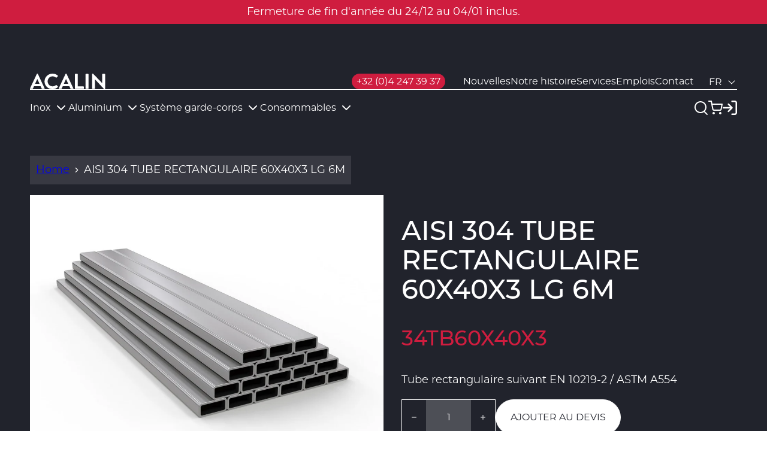

--- FILE ---
content_type: text/html; charset=utf-8
request_url: https://acalin.be/products/aisi-304-tube-rectangulaire-60x40x3-lg-6m
body_size: 40156
content:
<!doctype html>
<html class="no-js" lang="fr">
  <head>
    <meta charset="utf-8">
    <meta http-equiv="X-UA-Compatible" content="IE=edge">
    <meta name="viewport" content="width=device-width,initial-scale=1">

    <meta name="theme-color" content="#ffffff">
    <meta name="apple-mobile-web-app-capable" content="yes">
    <meta name="apple-mobile-web-app-status-bar-style" content="default">

    <link rel="canonical" href="https://acalin.be/products/aisi-304-tube-rectangulaire-60x40x3-lg-6m">
    <link rel="preconnect" href="https://cdn.shopify.com" crossorigin><link rel="icon" type="image/png" href="//acalin.be/cdn/shop/files/favicon-1.png?crop=center&height=32&v=1693819470&width=32"><title>
      AISI 304 TUBE RECTANGULAIRE 60X40X3 LG 6M
 &ndash; Acalin Webshop</title><meta name="description" content="Tube rectangulaire suivant EN 10219-2 / ASTM A554">

<meta property="og:site_name" content="Acalin Webshop">
<meta property="og:url" content="https://acalin.be/products/aisi-304-tube-rectangulaire-60x40x3-lg-6m">
<meta property="og:title" content="AISI 304 TUBE RECTANGULAIRE 60X40X3 LG 6M">
<meta property="og:type" content="product">
<meta property="og:description" content="Tube rectangulaire suivant EN 10219-2 / ASTM A554"><meta property="og:image" content="http://acalin.be/cdn/shop/files/rechthoekige-buizen-illustratie_267f6f80-48f1-411e-8c1d-327778a38149.jpg?v=1694690349">
  <meta property="og:image:secure_url" content="https://acalin.be/cdn/shop/files/rechthoekige-buizen-illustratie_267f6f80-48f1-411e-8c1d-327778a38149.jpg?v=1694690349">
  <meta property="og:image:width" content="1200">
  <meta property="og:image:height" content="900"><meta property="og:price:amount" content="0,00">
  <meta property="og:price:currency" content="EUR"><meta name="twitter:card" content="summary_large_image">
<meta name="twitter:title" content="AISI 304 TUBE RECTANGULAIRE 60X40X3 LG 6M">
<meta name="twitter:description" content="Tube rectangulaire suivant EN 10219-2 / ASTM A554">
<script src="//acalin.be/cdn/shop/t/7/assets/base-script.min.js?v=7994965930184248291688739714" defer="defer"></script>

    <script>window.performance && window.performance.mark && window.performance.mark('shopify.content_for_header.start');</script><meta id="shopify-digital-wallet" name="shopify-digital-wallet" content="/76183994686/digital_wallets/dialog">
<meta name="shopify-checkout-api-token" content="317bd5a4f226539e6168c8df96e912bc">
<link rel="alternate" hreflang="x-default" href="https://acalin.be/products/aisi-304-tube-rectangulaire-60x40x3-lg-6m">
<link rel="alternate" hreflang="fr" href="https://acalin.be/products/aisi-304-tube-rectangulaire-60x40x3-lg-6m">
<link rel="alternate" hreflang="nl" href="https://acalin.be/nl/products/aisi-304-rechthoekige-buis-60x40x3-lg-6m">
<link rel="alternate" type="application/json+oembed" href="https://acalin.be/products/aisi-304-tube-rectangulaire-60x40x3-lg-6m.oembed">
<script async="async" src="/checkouts/internal/preloads.js?locale=fr-BE"></script>
<link rel="preconnect" href="https://shop.app" crossorigin="anonymous">
<script async="async" src="https://shop.app/checkouts/internal/preloads.js?locale=fr-BE&shop_id=76183994686" crossorigin="anonymous"></script>
<script id="apple-pay-shop-capabilities" type="application/json">{"shopId":76183994686,"countryCode":"BE","currencyCode":"EUR","merchantCapabilities":["supports3DS"],"merchantId":"gid:\/\/shopify\/Shop\/76183994686","merchantName":"Acalin Webshop","requiredBillingContactFields":["postalAddress","email"],"requiredShippingContactFields":["postalAddress","email"],"shippingType":"shipping","supportedNetworks":["visa","maestro","masterCard","amex"],"total":{"type":"pending","label":"Acalin Webshop","amount":"1.00"},"shopifyPaymentsEnabled":true,"supportsSubscriptions":true}</script>
<script id="shopify-features" type="application/json">{"accessToken":"317bd5a4f226539e6168c8df96e912bc","betas":["rich-media-storefront-analytics"],"domain":"acalin.be","predictiveSearch":true,"shopId":76183994686,"locale":"fr"}</script>
<script>var Shopify = Shopify || {};
Shopify.shop = "acalin-webshop.myshopify.com";
Shopify.locale = "fr";
Shopify.currency = {"active":"EUR","rate":"1.0"};
Shopify.country = "BE";
Shopify.theme = {"name":"Acalin - Production","id":153580601662,"schema_name":"Radikal","schema_version":"1.0.8","theme_store_id":null,"role":"main"};
Shopify.theme.handle = "null";
Shopify.theme.style = {"id":null,"handle":null};
Shopify.cdnHost = "acalin.be/cdn";
Shopify.routes = Shopify.routes || {};
Shopify.routes.root = "/";</script>
<script type="module">!function(o){(o.Shopify=o.Shopify||{}).modules=!0}(window);</script>
<script>!function(o){function n(){var o=[];function n(){o.push(Array.prototype.slice.apply(arguments))}return n.q=o,n}var t=o.Shopify=o.Shopify||{};t.loadFeatures=n(),t.autoloadFeatures=n()}(window);</script>
<script>
  window.ShopifyPay = window.ShopifyPay || {};
  window.ShopifyPay.apiHost = "shop.app\/pay";
  window.ShopifyPay.redirectState = null;
</script>
<script id="shop-js-analytics" type="application/json">{"pageType":"product"}</script>
<script defer="defer" async type="module" src="//acalin.be/cdn/shopifycloud/shop-js/modules/v2/client.init-shop-cart-sync_XvpUV7qp.fr.esm.js"></script>
<script defer="defer" async type="module" src="//acalin.be/cdn/shopifycloud/shop-js/modules/v2/chunk.common_C2xzKNNs.esm.js"></script>
<script type="module">
  await import("//acalin.be/cdn/shopifycloud/shop-js/modules/v2/client.init-shop-cart-sync_XvpUV7qp.fr.esm.js");
await import("//acalin.be/cdn/shopifycloud/shop-js/modules/v2/chunk.common_C2xzKNNs.esm.js");

  window.Shopify.SignInWithShop?.initShopCartSync?.({"fedCMEnabled":true,"windoidEnabled":true});

</script>
<script>
  window.Shopify = window.Shopify || {};
  if (!window.Shopify.featureAssets) window.Shopify.featureAssets = {};
  window.Shopify.featureAssets['shop-js'] = {"shop-cart-sync":["modules/v2/client.shop-cart-sync_C66VAAYi.fr.esm.js","modules/v2/chunk.common_C2xzKNNs.esm.js"],"shop-button":["modules/v2/client.shop-button_Bz0N9rYp.fr.esm.js","modules/v2/chunk.common_C2xzKNNs.esm.js"],"init-fed-cm":["modules/v2/client.init-fed-cm_By4eIqYa.fr.esm.js","modules/v2/chunk.common_C2xzKNNs.esm.js"],"init-windoid":["modules/v2/client.init-windoid_CdJe_Ee3.fr.esm.js","modules/v2/chunk.common_C2xzKNNs.esm.js"],"init-shop-cart-sync":["modules/v2/client.init-shop-cart-sync_XvpUV7qp.fr.esm.js","modules/v2/chunk.common_C2xzKNNs.esm.js"],"init-shop-email-lookup-coordinator":["modules/v2/client.init-shop-email-lookup-coordinator_BPuRLqHy.fr.esm.js","modules/v2/chunk.common_C2xzKNNs.esm.js"],"shop-cash-offers":["modules/v2/client.shop-cash-offers_B90ok608.fr.esm.js","modules/v2/chunk.common_C2xzKNNs.esm.js","modules/v2/chunk.modal_7MqWQJ87.esm.js"],"pay-button":["modules/v2/client.pay-button_CmFhG2BZ.fr.esm.js","modules/v2/chunk.common_C2xzKNNs.esm.js"],"shop-login-button":["modules/v2/client.shop-login-button_DrlPOW6Z.fr.esm.js","modules/v2/chunk.common_C2xzKNNs.esm.js","modules/v2/chunk.modal_7MqWQJ87.esm.js"],"shop-toast-manager":["modules/v2/client.shop-toast-manager_kCJHoUCw.fr.esm.js","modules/v2/chunk.common_C2xzKNNs.esm.js"],"avatar":["modules/v2/client.avatar_BTnouDA3.fr.esm.js"],"init-shop-for-new-customer-accounts":["modules/v2/client.init-shop-for-new-customer-accounts_Cv1WqR1n.fr.esm.js","modules/v2/client.shop-login-button_DrlPOW6Z.fr.esm.js","modules/v2/chunk.common_C2xzKNNs.esm.js","modules/v2/chunk.modal_7MqWQJ87.esm.js"],"init-customer-accounts":["modules/v2/client.init-customer-accounts_C5-IhKGM.fr.esm.js","modules/v2/client.shop-login-button_DrlPOW6Z.fr.esm.js","modules/v2/chunk.common_C2xzKNNs.esm.js","modules/v2/chunk.modal_7MqWQJ87.esm.js"],"init-customer-accounts-sign-up":["modules/v2/client.init-customer-accounts-sign-up_Dqgdz3C3.fr.esm.js","modules/v2/client.shop-login-button_DrlPOW6Z.fr.esm.js","modules/v2/chunk.common_C2xzKNNs.esm.js","modules/v2/chunk.modal_7MqWQJ87.esm.js"],"lead-capture":["modules/v2/client.lead-capture_CSmE_fhP.fr.esm.js","modules/v2/chunk.common_C2xzKNNs.esm.js","modules/v2/chunk.modal_7MqWQJ87.esm.js"],"checkout-modal":["modules/v2/client.checkout-modal_NILs_SXn.fr.esm.js","modules/v2/chunk.common_C2xzKNNs.esm.js","modules/v2/chunk.modal_7MqWQJ87.esm.js"],"shop-follow-button":["modules/v2/client.shop-follow-button_D7RRykwK.fr.esm.js","modules/v2/chunk.common_C2xzKNNs.esm.js","modules/v2/chunk.modal_7MqWQJ87.esm.js"],"shop-login":["modules/v2/client.shop-login_CKcjyRl_.fr.esm.js","modules/v2/chunk.common_C2xzKNNs.esm.js","modules/v2/chunk.modal_7MqWQJ87.esm.js"],"payment-terms":["modules/v2/client.payment-terms_eoGasybT.fr.esm.js","modules/v2/chunk.common_C2xzKNNs.esm.js","modules/v2/chunk.modal_7MqWQJ87.esm.js"]};
</script>
<script>(function() {
  var isLoaded = false;
  function asyncLoad() {
    if (isLoaded) return;
    isLoaded = true;
    var urls = ["https:\/\/requestquote.w3apps.co\/js\/app.js?shop=acalin-webshop.myshopify.com"];
    for (var i = 0; i < urls.length; i++) {
      var s = document.createElement('script');
      s.type = 'text/javascript';
      s.async = true;
      s.src = urls[i];
      var x = document.getElementsByTagName('script')[0];
      x.parentNode.insertBefore(s, x);
    }
  };
  if(window.attachEvent) {
    window.attachEvent('onload', asyncLoad);
  } else {
    window.addEventListener('load', asyncLoad, false);
  }
})();</script>
<script id="__st">var __st={"a":76183994686,"offset":3600,"reqid":"6951c2dc-340c-4eb8-8be2-96b383e96f4c-1768845548","pageurl":"acalin.be\/products\/aisi-304-tube-rectangulaire-60x40x3-lg-6m","u":"d1abdbd16029","p":"product","rtyp":"product","rid":9831967949118};</script>
<script>window.ShopifyPaypalV4VisibilityTracking = true;</script>
<script id="captcha-bootstrap">!function(){'use strict';const t='contact',e='account',n='new_comment',o=[[t,t],['blogs',n],['comments',n],[t,'customer']],c=[[e,'customer_login'],[e,'guest_login'],[e,'recover_customer_password'],[e,'create_customer']],r=t=>t.map((([t,e])=>`form[action*='/${t}']:not([data-nocaptcha='true']) input[name='form_type'][value='${e}']`)).join(','),a=t=>()=>t?[...document.querySelectorAll(t)].map((t=>t.form)):[];function s(){const t=[...o],e=r(t);return a(e)}const i='password',u='form_key',d=['recaptcha-v3-token','g-recaptcha-response','h-captcha-response',i],f=()=>{try{return window.sessionStorage}catch{return}},m='__shopify_v',_=t=>t.elements[u];function p(t,e,n=!1){try{const o=window.sessionStorage,c=JSON.parse(o.getItem(e)),{data:r}=function(t){const{data:e,action:n}=t;return t[m]||n?{data:e,action:n}:{data:t,action:n}}(c);for(const[e,n]of Object.entries(r))t.elements[e]&&(t.elements[e].value=n);n&&o.removeItem(e)}catch(o){console.error('form repopulation failed',{error:o})}}const l='form_type',E='cptcha';function T(t){t.dataset[E]=!0}const w=window,h=w.document,L='Shopify',v='ce_forms',y='captcha';let A=!1;((t,e)=>{const n=(g='f06e6c50-85a8-45c8-87d0-21a2b65856fe',I='https://cdn.shopify.com/shopifycloud/storefront-forms-hcaptcha/ce_storefront_forms_captcha_hcaptcha.v1.5.2.iife.js',D={infoText:'Protégé par hCaptcha',privacyText:'Confidentialité',termsText:'Conditions'},(t,e,n)=>{const o=w[L][v],c=o.bindForm;if(c)return c(t,g,e,D).then(n);var r;o.q.push([[t,g,e,D],n]),r=I,A||(h.body.append(Object.assign(h.createElement('script'),{id:'captcha-provider',async:!0,src:r})),A=!0)});var g,I,D;w[L]=w[L]||{},w[L][v]=w[L][v]||{},w[L][v].q=[],w[L][y]=w[L][y]||{},w[L][y].protect=function(t,e){n(t,void 0,e),T(t)},Object.freeze(w[L][y]),function(t,e,n,w,h,L){const[v,y,A,g]=function(t,e,n){const i=e?o:[],u=t?c:[],d=[...i,...u],f=r(d),m=r(i),_=r(d.filter((([t,e])=>n.includes(e))));return[a(f),a(m),a(_),s()]}(w,h,L),I=t=>{const e=t.target;return e instanceof HTMLFormElement?e:e&&e.form},D=t=>v().includes(t);t.addEventListener('submit',(t=>{const e=I(t);if(!e)return;const n=D(e)&&!e.dataset.hcaptchaBound&&!e.dataset.recaptchaBound,o=_(e),c=g().includes(e)&&(!o||!o.value);(n||c)&&t.preventDefault(),c&&!n&&(function(t){try{if(!f())return;!function(t){const e=f();if(!e)return;const n=_(t);if(!n)return;const o=n.value;o&&e.removeItem(o)}(t);const e=Array.from(Array(32),(()=>Math.random().toString(36)[2])).join('');!function(t,e){_(t)||t.append(Object.assign(document.createElement('input'),{type:'hidden',name:u})),t.elements[u].value=e}(t,e),function(t,e){const n=f();if(!n)return;const o=[...t.querySelectorAll(`input[type='${i}']`)].map((({name:t})=>t)),c=[...d,...o],r={};for(const[a,s]of new FormData(t).entries())c.includes(a)||(r[a]=s);n.setItem(e,JSON.stringify({[m]:1,action:t.action,data:r}))}(t,e)}catch(e){console.error('failed to persist form',e)}}(e),e.submit())}));const S=(t,e)=>{t&&!t.dataset[E]&&(n(t,e.some((e=>e===t))),T(t))};for(const o of['focusin','change'])t.addEventListener(o,(t=>{const e=I(t);D(e)&&S(e,y())}));const B=e.get('form_key'),M=e.get(l),P=B&&M;t.addEventListener('DOMContentLoaded',(()=>{const t=y();if(P)for(const e of t)e.elements[l].value===M&&p(e,B);[...new Set([...A(),...v().filter((t=>'true'===t.dataset.shopifyCaptcha))])].forEach((e=>S(e,t)))}))}(h,new URLSearchParams(w.location.search),n,t,e,['guest_login'])})(!0,!0)}();</script>
<script integrity="sha256-4kQ18oKyAcykRKYeNunJcIwy7WH5gtpwJnB7kiuLZ1E=" data-source-attribution="shopify.loadfeatures" defer="defer" src="//acalin.be/cdn/shopifycloud/storefront/assets/storefront/load_feature-a0a9edcb.js" crossorigin="anonymous"></script>
<script crossorigin="anonymous" defer="defer" src="//acalin.be/cdn/shopifycloud/storefront/assets/shopify_pay/storefront-65b4c6d7.js?v=20250812"></script>
<script data-source-attribution="shopify.dynamic_checkout.dynamic.init">var Shopify=Shopify||{};Shopify.PaymentButton=Shopify.PaymentButton||{isStorefrontPortableWallets:!0,init:function(){window.Shopify.PaymentButton.init=function(){};var t=document.createElement("script");t.src="https://acalin.be/cdn/shopifycloud/portable-wallets/latest/portable-wallets.fr.js",t.type="module",document.head.appendChild(t)}};
</script>
<script data-source-attribution="shopify.dynamic_checkout.buyer_consent">
  function portableWalletsHideBuyerConsent(e){var t=document.getElementById("shopify-buyer-consent"),n=document.getElementById("shopify-subscription-policy-button");t&&n&&(t.classList.add("hidden"),t.setAttribute("aria-hidden","true"),n.removeEventListener("click",e))}function portableWalletsShowBuyerConsent(e){var t=document.getElementById("shopify-buyer-consent"),n=document.getElementById("shopify-subscription-policy-button");t&&n&&(t.classList.remove("hidden"),t.removeAttribute("aria-hidden"),n.addEventListener("click",e))}window.Shopify?.PaymentButton&&(window.Shopify.PaymentButton.hideBuyerConsent=portableWalletsHideBuyerConsent,window.Shopify.PaymentButton.showBuyerConsent=portableWalletsShowBuyerConsent);
</script>
<script data-source-attribution="shopify.dynamic_checkout.cart.bootstrap">document.addEventListener("DOMContentLoaded",(function(){function t(){return document.querySelector("shopify-accelerated-checkout-cart, shopify-accelerated-checkout")}if(t())Shopify.PaymentButton.init();else{new MutationObserver((function(e,n){t()&&(Shopify.PaymentButton.init(),n.disconnect())})).observe(document.body,{childList:!0,subtree:!0})}}));
</script>
<link id="shopify-accelerated-checkout-styles" rel="stylesheet" media="screen" href="https://acalin.be/cdn/shopifycloud/portable-wallets/latest/accelerated-checkout-backwards-compat.css" crossorigin="anonymous">
<style id="shopify-accelerated-checkout-cart">
        #shopify-buyer-consent {
  margin-top: 1em;
  display: inline-block;
  width: 100%;
}

#shopify-buyer-consent.hidden {
  display: none;
}

#shopify-subscription-policy-button {
  background: none;
  border: none;
  padding: 0;
  text-decoration: underline;
  font-size: inherit;
  cursor: pointer;
}

#shopify-subscription-policy-button::before {
  box-shadow: none;
}

      </style>

<script>window.performance && window.performance.mark && window.performance.mark('shopify.content_for_header.end');</script>
<style>
  :root {
    /*
        Raw RGB values of theme colors ex.: 255,255,255
        Used for setting alpha on available theme colors without needing to redefine them
        usage: rgba(var(--rgb-primary-base), <alpha>)
    */
    --rgb-primary-base: 207, 29, 63;
    --rgb-secondary-base: 33, 35, 44;
    --rgb-tertiary-base: 209, 211, 212;
    --rgb-quaternary-base: 99, 99, 101;

    --rgb-primary-bg-base: 255, 255, 255;
    --rgb-secondary-bg-base: 209, 211, 212;
    --rgb-tertiary-bg-base: 207, 29, 63;
    --rgb-quaternary-bg-base: 33, 35, 44;
    --rgb-quinary-bg-base: 99, 99, 101;

    --rgb-primary-body-base: 33, 35, 44;
    --rgb-secondary-body-base: 209, 211, 212;
    --rgb-tertiary-body-base: 255, 255, 255;
    --rgb-quaternary-body-base: 207, 29, 63;

    --rgb-primary-border-base: 209, 211, 212;
    --rgb-secondary-border-base: 33, 35, 44;
    --rgb-tertiary-border-base: 255, 255, 255;


    --rgb-state-success: 49, 208, 170;
    --rgb-state-error: 232, 101, 92;

    --color-primary: #cf1d3f;
    --color-secondary: #21232c;
    --color-tertiary: #d1d3d4;
    --color-quaternary: #636365;

    --color-primary-bg: #FFFFFF;
    --color-secondary-bg: #d1d3d4;
    --color-tertiary-bg: #cf1d3f;
    --color-quaternary-bg: #21232c;
    --color-quinary-bg: #636365;

    --color-primary-body: #21232c;
    --color-secondary-body: #d1d3d4;
    --color-tertiary-body: #ffffff;
    --color-quaternary-body: #cf1d3f;

    --color-primary-border: #d1d3d4;
    --color-secondary-border: #21232c;
    --color-tertiary-border: #ffffff;

    --color-state-success: #31D0AA;
    --color-state-error: #E8655C;

    --layout-container-width: 1440px;
    --layout-site-padding-desktop: 50px;
    --layout-site-padding-mobile: 20px;

  }
</style>


<style>
  @font-face {
    font-family: 'Montserrat';
    font-style: normal;
    font-weight: 400;
    font-display: swap;
    src:url(//acalin.be/cdn/shop/t/7/assets/Montserrat-Regular.woff2?v=62457449322147211381688542332) format('woff2'),
        url(//acalin.be/cdn/shop/t/7/assets/Montserrat-Regular.woff?v=137366482134620814321688542332) format('woff');
  }

  @font-face {
    font-family: 'Montserrat';
    font-style: italic;
    font-weight: 400;
    font-display: swap;
    src:url(//acalin.be/cdn/shop/t/7/assets/Montserrat-Italic.woff2?v=84231685212880599401688542332) format('woff2'),
        url(//acalin.be/cdn/shop/t/7/assets/Montserrat-Italic.woff?v=95694257284449173311688542332) format('woff');
  }

  @font-face {
    font-family: 'Montserrat';
    font-style: normal;
    font-weight: 500;
    font-display: swap;
    src:url(//acalin.be/cdn/shop/t/7/assets/Montserrat-Medium.woff2?v=113877451665717886601688542332) format('woff2'),
        url(//acalin.be/cdn/shop/t/7/assets/Montserrat-Medium.woff?v=84414798593879281151688542332) format('woff');
  }

  @font-face {
    font-family: 'Montserrat';
    font-style: italic;
    font-weight: 500;
    font-display: swap;
    src:url(//acalin.be/cdn/shop/t/7/assets/Montserrat-MediumItalic.woff2?v=22001154527503648211688542332) format('woff2'),
        url(//acalin.be/cdn/shop/t/7/assets/Montserrat-MediumItalic.woff?v=34035625531464812181688542332) format('woff');
  }

  @font-face {
    font-family: 'Montserrat';
    font-style: normal;
    font-weight: 600;
    font-display: swap;
    src:url(//acalin.be/cdn/shop/t/7/assets/Montserrat-Bold.woff2?v=25538581674116095781688542332) format('woff2'),
        url(//acalin.be/cdn/shop/t/7/assets/Montserrat-Bold.woff?v=97558602918699491688542332) format('woff');
  }

  @font-face {
    font-family: 'Montserrat';
    font-style: italic;
    font-weight: 600;
    font-display: swap;
    src:url(//acalin.be/cdn/shop/t/7/assets/Montserrat-BoldItalic.woff2?v=18675799838433458401688542332) format('woff2'),
        url(//acalin.be/cdn/shop/t/7/assets/Montserrat-BoldItalic.woff?v=91061970276920090871688542332) format('woff');
  }
</style>
<link href="//acalin.be/cdn/shop/t/7/assets/base-style.min.css?v=23574974211087781861709025481" rel="stylesheet" type="text/css" media="all" />
<!--begin-boost-pfs-filter-css-->
   <link rel="preload stylesheet" href="//acalin.be/cdn/shop/t/7/assets/boost-pfs-instant-search.css?v=15261200184886163291689597968" as="style"><link href="//acalin.be/cdn/shop/t/7/assets/boost-pfs-custom.css?v=112304496089084998121688714070" rel="stylesheet" type="text/css" media="all" />
<style data-id="boost-pfs-style">
    .boost-pfs-filter-option-title-text {}

   .boost-pfs-filter-tree-v .boost-pfs-filter-option-title-text:before {}
    .boost-pfs-filter-tree-v .boost-pfs-filter-option.boost-pfs-filter-option-collapsed .boost-pfs-filter-option-title-text:before {}
    .boost-pfs-filter-tree-h .boost-pfs-filter-option-title-heading:before {}

    .boost-pfs-filter-refine-by .boost-pfs-filter-option-title h3 {}

    .boost-pfs-filter-option-content .boost-pfs-filter-option-item-list .boost-pfs-filter-option-item button,
    .boost-pfs-filter-option-content .boost-pfs-filter-option-item-list .boost-pfs-filter-option-item .boost-pfs-filter-button,
    .boost-pfs-filter-option-range-amount input,
    .boost-pfs-filter-tree-v .boost-pfs-filter-refine-by .boost-pfs-filter-refine-by-items .refine-by-item,
    .boost-pfs-filter-refine-by-wrapper-v .boost-pfs-filter-refine-by .boost-pfs-filter-refine-by-items .refine-by-item,
    .boost-pfs-filter-refine-by .boost-pfs-filter-option-title,
    .boost-pfs-filter-refine-by .boost-pfs-filter-refine-by-items .refine-by-item>a,
    .boost-pfs-filter-refine-by>span,
    .boost-pfs-filter-clear,
    .boost-pfs-filter-clear-all{}
    .boost-pfs-filter-tree-h .boost-pfs-filter-pc .boost-pfs-filter-refine-by-items .refine-by-item .boost-pfs-filter-clear .refine-by-type,
    .boost-pfs-filter-refine-by-wrapper-h .boost-pfs-filter-pc .boost-pfs-filter-refine-by-items .refine-by-item .boost-pfs-filter-clear .refine-by-type {}

    .boost-pfs-filter-option-multi-level-collections .boost-pfs-filter-option-multi-level-list .boost-pfs-filter-option-item .boost-pfs-filter-button-arrow .boost-pfs-arrow:before,
    .boost-pfs-filter-option-multi-level-tag .boost-pfs-filter-option-multi-level-list .boost-pfs-filter-option-item .boost-pfs-filter-button-arrow .boost-pfs-arrow:before {}

    .boost-pfs-filter-refine-by-wrapper-v .boost-pfs-filter-refine-by .boost-pfs-filter-refine-by-items .refine-by-item .boost-pfs-filter-clear:after,
    .boost-pfs-filter-refine-by-wrapper-v .boost-pfs-filter-refine-by .boost-pfs-filter-refine-by-items .refine-by-item .boost-pfs-filter-clear:before,
    .boost-pfs-filter-tree-v .boost-pfs-filter-refine-by .boost-pfs-filter-refine-by-items .refine-by-item .boost-pfs-filter-clear:after,
    .boost-pfs-filter-tree-v .boost-pfs-filter-refine-by .boost-pfs-filter-refine-by-items .refine-by-item .boost-pfs-filter-clear:before,
    .boost-pfs-filter-refine-by-wrapper-h .boost-pfs-filter-pc .boost-pfs-filter-refine-by-items .refine-by-item .boost-pfs-filter-clear:after,
    .boost-pfs-filter-refine-by-wrapper-h .boost-pfs-filter-pc .boost-pfs-filter-refine-by-items .refine-by-item .boost-pfs-filter-clear:before,
    .boost-pfs-filter-tree-h .boost-pfs-filter-pc .boost-pfs-filter-refine-by-items .refine-by-item .boost-pfs-filter-clear:after,
    .boost-pfs-filter-tree-h .boost-pfs-filter-pc .boost-pfs-filter-refine-by-items .refine-by-item .boost-pfs-filter-clear:before {}
    .boost-pfs-filter-option-range-slider .noUi-value-horizontal {}

    .boost-pfs-filter-tree-mobile-button button,
    .boost-pfs-filter-top-sorting-mobile button {}
    .boost-pfs-filter-top-sorting-mobile button>span:after {}
  </style>

 <!--end-boost-pfs-filter-css-->


<!-- BEGIN app block: shopify://apps/t-lab-ai-language-translate/blocks/custom_translations/b5b83690-efd4-434d-8c6a-a5cef4019faf --><!-- BEGIN app snippet: custom_translation_scripts --><script>
(()=>{var o=/\([0-9]+?\)$/,M=/\r?\n|\r|\t|\xa0|\u200B|\u200E|&nbsp;| /g,v=/<\/?[a-z][\s\S]*>/i,t=/^(https?:\/\/|\/\/)[^\s/$.?#].[^\s]*$/i,k=/\{\{\s*([a-zA-Z_]\w*)\s*\}\}/g,p=/\{\{\s*([a-zA-Z_]\w*)\s*\}\}/,r=/^(https:)?\/\/cdn\.shopify\.com\/(.+)\.(png|jpe?g|gif|webp|svgz?|bmp|tiff?|ico|avif)/i,e=/^(https:)?\/\/cdn\.shopify\.com/i,a=/\b(?:https?|ftp)?:?\/\/?[^\s\/]+\/[^\s]+\.(?:png|jpe?g|gif|webp|svgz?|bmp|tiff?|ico|avif)\b/i,I=/url\(['"]?(.*?)['"]?\)/,m="__label:",i=document.createElement("textarea"),u={t:["src","data-src","data-source","data-href","data-zoom","data-master","data-bg","base-src"],i:["srcset","data-srcset"],o:["href","data-href"],u:["href","data-href","data-src","data-zoom"]},g=new Set(["img","picture","button","p","a","input"]),h=16.67,s=function(n){return n.nodeType===Node.ELEMENT_NODE},c=function(n){return n.nodeType===Node.TEXT_NODE};function w(n){return r.test(n.trim())||a.test(n.trim())}function b(n){return(n=>(n=n.trim(),t.test(n)))(n)||e.test(n.trim())}var l=function(n){return!n||0===n.trim().length};function j(n){return i.innerHTML=n,i.value}function T(n){return A(j(n))}function A(n){return n.trim().replace(o,"").replace(M,"").trim()}var _=1e3;function D(n){n=n.trim().replace(M,"").replace(/&amp;/g,"&").replace(/&gt;/g,">").replace(/&lt;/g,"<").trim();return n.length>_?N(n):n}function E(n){return n.trim().toLowerCase().replace(/^https:/i,"")}function N(n){for(var t=5381,r=0;r<n.length;r++)t=(t<<5)+t^n.charCodeAt(r);return(t>>>0).toString(36)}function f(n){for(var t=document.createElement("template"),r=(t.innerHTML=n,["SCRIPT","IFRAME","OBJECT","EMBED","LINK","META"]),e=/^(on\w+|srcdoc|style)$/i,a=document.createTreeWalker(t.content,NodeFilter.SHOW_ELEMENT),i=a.nextNode();i;i=a.nextNode()){var o=i;if(r.includes(o.nodeName))o.remove();else for(var u=o.attributes.length-1;0<=u;--u)e.test(o.attributes[u].name)&&o.removeAttribute(o.attributes[u].name)}return t.innerHTML}function d(n,t,r){void 0===r&&(r=20);for(var e=n,a=0;e&&e.parentElement&&a<r;){for(var i=e.parentElement,o=0,u=t;o<u.length;o++)for(var s=u[o],c=0,l=s.l;c<l.length;c++){var f=l[c];switch(f.type){case"class":for(var d=0,v=i.classList;d<v.length;d++){var p=v[d];if(f.value.test(p))return s.label}break;case"id":if(i.id&&f.value.test(i.id))return s.label;break;case"attribute":if(i.hasAttribute(f.name)){if(!f.value)return s.label;var m=i.getAttribute(f.name);if(m&&f.value.test(m))return s.label}}}e=i,a++}return"unknown"}function y(n,t){var r,e,a;"function"==typeof window.fetch&&"AbortController"in window?(r=new AbortController,e=setTimeout(function(){return r.abort()},3e3),fetch(n,{credentials:"same-origin",signal:r.signal}).then(function(n){return clearTimeout(e),n.ok?n.json():Promise.reject(n)}).then(t).catch(console.error)):((a=new XMLHttpRequest).onreadystatechange=function(){4===a.readyState&&200===a.status&&t(JSON.parse(a.responseText))},a.open("GET",n,!0),a.timeout=3e3,a.send())}function O(){var l=/([^\s]+)\.(png|jpe?g|gif|webp|svgz?|bmp|tiff?|ico|avif)$/i,f=/_(\{width\}x*|\{width\}x\{height\}|\d{3,4}x\d{3,4}|\d{3,4}x|x\d{3,4}|pinco|icon|thumb|small|compact|medium|large|grande|original|master)(_crop_\w+)*(@[2-3]x)*(.progressive)*$/i,d=/^(https?|ftp|file):\/\//i;function r(n){var t,r="".concat(n.path).concat(n.v).concat(null!=(r=n.size)?r:"",".").concat(n.p);return n.m&&(r="".concat(n.path).concat(n.m,"/").concat(n.v).concat(null!=(t=n.size)?t:"",".").concat(n.p)),n.host&&(r="".concat(null!=(t=n.protocol)?t:"","//").concat(n.host).concat(r)),n.g&&(r+=n.g),r}return{h:function(n){var t=!0,r=(d.test(n)||n.startsWith("//")||(t=!1,n="https://example.com"+n),t);n.startsWith("//")&&(r=!1,n="https:"+n);try{new URL(n)}catch(n){return null}var e,a,i,o,u,s,n=new URL(n),c=n.pathname.split("/").filter(function(n){return n});return c.length<1||(a=c.pop(),e=null!=(e=c.pop())?e:null,null===(a=a.match(l)))?null:(s=a[1],a=a[2],i=s.match(f),o=s,(u=null)!==i&&(o=s.substring(0,i.index),u=i[0]),s=0<c.length?"/"+c.join("/")+"/":"/",{protocol:r?n.protocol:null,host:t?n.host:null,path:s,g:n.search,m:e,v:o,size:u,p:a,version:n.searchParams.get("v"),width:n.searchParams.get("width")})},T:r,S:function(n){return(n.m?"/".concat(n.m,"/"):"/").concat(n.v,".").concat(n.p)},M:function(n){return(n.m?"/".concat(n.m,"/"):"/").concat(n.v,".").concat(n.p,"?v=").concat(n.version||"0")},k:function(n,t){return r({protocol:t.protocol,host:t.host,path:t.path,g:t.g,m:t.m,v:t.v,size:n.size,p:t.p,version:t.version,width:t.width})}}}var x,S,C={},H={};function q(p,n){var m=new Map,g=new Map,i=new Map,r=new Map,e=new Map,a=new Map,o=new Map,u=function(n){return n.toLowerCase().replace(/[\s\W_]+/g,"")},s=new Set(n.A.map(u)),c=0,l=!1,f=!1,d=O();function v(n,t,r){s.has(u(n))||n&&t&&(r.set(n,t),l=!0)}function t(n,t){if(n&&n.trim()&&0!==m.size){var r=A(n),e=H[r];if(e&&(p.log("dictionary",'Overlapping text: "'.concat(n,'" related to html: "').concat(e,'"')),t)&&(n=>{if(n)for(var t=h(n.outerHTML),r=t._,e=(t.I||(r=0),n.parentElement),a=0;e&&a<5;){var i=h(e.outerHTML),o=i.I,i=i._;if(o){if(p.log("dictionary","Ancestor depth ".concat(a,": overlap score=").concat(i.toFixed(3),", base=").concat(r.toFixed(3))),r<i)return 1;if(i<r&&0<r)return}e=e.parentElement,a++}})(t))p.log("dictionary",'Skipping text translation for "'.concat(n,'" because an ancestor HTML translation exists'));else{e=m.get(r);if(e)return e;var a=n;if(a&&a.trim()&&0!==g.size){for(var i,o,u,s=g.entries(),c=s.next();!c.done;){var l=c.value[0],f=c.value[1],d=a.trim().match(l);if(d&&1<d.length){i=l,o=f,u=d;break}c=s.next()}if(i&&o&&u){var v=u.slice(1),t=o.match(k);if(t&&t.length===v.length)return t.reduce(function(n,t,r){return n.replace(t,v[r])},o)}}}}return null}function h(n){var r,e,a;return!n||!n.trim()||0===i.size?{I:null,_:0}:(r=D(n),a=0,(e=null)!=(n=i.get(r))?{I:n,_:1}:(i.forEach(function(n,t){-1!==t.indexOf(r)&&(t=r.length/t.length,a<t)&&(a=t,e=n)}),{I:e,_:a}))}function w(n){return n&&n.trim()&&0!==i.size&&(n=D(n),null!=(n=i.get(n)))?n:null}function b(n){if(n&&n.trim()&&0!==r.size){var t=E(n),t=r.get(t);if(t)return t;t=d.h(n);if(t){n=d.M(t).toLowerCase(),n=r.get(n);if(n)return n;n=d.S(t).toLowerCase(),t=r.get(n);if(t)return t}}return null}function T(n){return!n||!n.trim()||0===e.size||void 0===(n=e.get(A(n)))?null:n}function y(n){return!n||!n.trim()||0===a.size||void 0===(n=a.get(E(n)))?null:n}function x(n){var t;return!n||!n.trim()||0===o.size?null:null!=(t=o.get(A(n)))?t:(t=D(n),void 0!==(n=o.get(t))?n:null)}function S(){var n={j:m,D:g,N:i,O:r,C:e,H:a,q:o,L:l,R:c,F:C};return JSON.stringify(n,function(n,t){return t instanceof Map?Object.fromEntries(t.entries()):t})}return{J:function(n,t){v(n,t,m)},U:function(n,t){n&&t&&(n=new RegExp("^".concat(n,"$"),"s"),g.set(n,t),l=!0)},$:function(n,t){var r;n!==t&&(v((r=j(r=n).trim().replace(M,"").trim()).length>_?N(r):r,t,i),c=Math.max(c,n.length))},P:function(n,t){v(n,t,r),(n=d.h(n))&&(v(d.M(n).toLowerCase(),t,r),v(d.S(n).toLowerCase(),t,r))},G:function(n,t){v(n.replace("[img-alt]","").replace(M,"").trim(),t,e)},B:function(n,t){v(n,t,a)},W:function(n,t){f=!0,v(n,t,o)},V:function(){return p.log("dictionary","Translation dictionaries: ",S),i.forEach(function(n,r){m.forEach(function(n,t){r!==t&&-1!==r.indexOf(t)&&(C[t]=A(n),H[t]=r)})}),p.log("dictionary","appliedTextTranslations: ",JSON.stringify(C)),p.log("dictionary","overlappingTexts: ",JSON.stringify(H)),{L:l,Z:f,K:t,X:w,Y:b,nn:T,tn:y,rn:x}}}}function z(n,t,r){function f(n,t){t=n.split(t);return 2===t.length?t[1].trim()?t:[t[0]]:[n]}var d=q(r,t);return n.forEach(function(n){if(n){var c,l=n.name,n=n.value;if(l&&n){if("string"==typeof n)try{c=JSON.parse(n)}catch(n){return void r.log("dictionary","Invalid metafield JSON for "+l,function(){return String(n)})}else c=n;c&&Object.keys(c).forEach(function(e){if(e){var n,t,r,a=c[e];if(a)if(e!==a)if(l.includes("judge"))r=T(e),d.W(r,a);else if(e.startsWith("[img-alt]"))d.G(e,a);else if(e.startsWith("[img-src]"))n=E(e.replace("[img-src]","")),d.P(n,a);else if(v.test(e))d.$(e,a);else if(w(e))n=E(e),d.P(n,a);else if(b(e))r=E(e),d.B(r,a);else if("/"===(n=(n=e).trim())[0]&&"/"!==n[1]&&(r=E(e),d.B(r,a),r=T(e),d.J(r,a)),p.test(e))(s=(r=e).match(k))&&0<s.length&&(t=r.replace(/[-\/\\^$*+?.()|[\]]/g,"\\$&"),s.forEach(function(n){t=t.replace(n,"(.*)")}),d.U(t,a));else if(e.startsWith(m))r=a.replace(m,""),s=e.replace(m,""),d.J(T(s),r);else{if("product_tags"===l)for(var i=0,o=["_",":"];i<o.length;i++){var u=(n=>{if(e.includes(n)){var t=f(e,n),r=f(a,n);if(t.length===r.length)return t.forEach(function(n,t){n!==r[t]&&(d.J(T(n),r[t]),d.J(T("".concat(n,":")),"".concat(r[t],":")))}),{value:void 0}}})(o[i]);if("object"==typeof u)return u.value}var s=T(e);s!==a&&d.J(s,a)}}})}}}),d.V()}function L(y,x){var e=[{label:"judge-me",l:[{type:"class",value:/jdgm/i},{type:"id",value:/judge-me/i},{type:"attribute",name:"data-widget-name",value:/review_widget/i}]}],a=O();function S(r,n,e){n.forEach(function(n){var t=r.getAttribute(n);t&&(t=n.includes("href")?e.tn(t):e.K(t))&&r.setAttribute(n,t)})}function M(n,t,r){var e,a=n.getAttribute(t);a&&((e=i(a=E(a.split("&")[0]),r))?n.setAttribute(t,e):(e=r.tn(a))&&n.setAttribute(t,e))}function k(n,t,r){var e=n.getAttribute(t);e&&(e=((n,t)=>{var r=(n=n.split(",").filter(function(n){return null!=n&&""!==n.trim()}).map(function(n){var n=n.trim().split(/\s+/),t=n[0].split("?"),r=t[0],t=t[1],t=t?t.split("&"):[],e=((n,t)=>{for(var r=0;r<n.length;r++)if(t(n[r]))return n[r];return null})(t,function(n){return n.startsWith("v=")}),t=t.filter(function(n){return!n.startsWith("v=")}),n=n[1];return{url:r,version:e,en:t.join("&"),size:n}}))[0].url;if(r=i(r=n[0].version?"".concat(r,"?").concat(n[0].version):r,t)){var e=a.h(r);if(e)return n.map(function(n){var t=n.url,r=a.h(t);return r&&(t=a.k(r,e)),n.en&&(r=t.includes("?")?"&":"?",t="".concat(t).concat(r).concat(n.en)),t=n.size?"".concat(t," ").concat(n.size):t}).join(",")}})(e,r))&&n.setAttribute(t,e)}function i(n,t){var r=a.h(n);return null===r?null:(n=t.Y(n))?null===(n=a.h(n))?null:a.k(r,n):(n=a.S(r),null===(t=t.Y(n))||null===(n=a.h(t))?null:a.k(r,n))}function A(n,t,r){var e,a,i,o;r.an&&(e=n,a=r.on,u.o.forEach(function(n){var t=e.getAttribute(n);if(!t)return!1;!t.startsWith("/")||t.startsWith("//")||t.startsWith(a)||(t="".concat(a).concat(t),e.setAttribute(n,t))})),i=n,r=u.u.slice(),o=t,r.forEach(function(n){var t,r=i.getAttribute(n);r&&(w(r)?(t=o.Y(r))&&i.setAttribute(n,t):(t=o.tn(r))&&i.setAttribute(n,t))})}function _(t,r){var n,e,a,i,o;u.t.forEach(function(n){return M(t,n,r)}),u.i.forEach(function(n){return k(t,n,r)}),e="alt",a=r,(o=(n=t).getAttribute(e))&&((i=a.nn(o))?n.setAttribute(e,i):(i=a.K(o))&&n.setAttribute(e,i))}return{un:function(n){return!(!n||!s(n)||x.sn.includes((n=n).tagName.toLowerCase())||n.classList.contains("tl-switcher-container")||(n=n.parentNode)&&["SCRIPT","STYLE"].includes(n.nodeName.toUpperCase()))},cn:function(n){if(c(n)&&null!=(t=n.textContent)&&t.trim()){if(y.Z)if("judge-me"===d(n,e,5)){var t=y.rn(n.textContent);if(t)return void(n.textContent=j(t))}var r,t=y.K(n.textContent,n.parentElement||void 0);t&&(r=n.textContent.trim().replace(o,"").trim(),n.textContent=j(n.textContent.replace(r,t)))}},ln:function(n){if(!!l(n.textContent)||!n.innerHTML)return!1;if(y.Z&&"judge-me"===d(n,e,5)){var t=y.rn(n.innerHTML);if(t)return n.innerHTML=f(t),!0}t=y.X(n.innerHTML);return!!t&&(n.innerHTML=f(t),!0)},fn:function(n){var t,r,e,a,i,o,u,s,c,l;switch(S(n,["data-label","title"],y),n.tagName.toLowerCase()){case"span":S(n,["data-tooltip"],y);break;case"a":A(n,y,x);break;case"input":c=u=y,(l=(s=o=n).getAttribute("type"))&&("submit"===l||"button"===l)&&(l=s.getAttribute("value"),c=c.K(l))&&s.setAttribute("value",c),S(o,["placeholder"],u);break;case"textarea":S(n,["placeholder"],y);break;case"img":_(n,y);break;case"picture":for(var f=y,d=n.childNodes,v=0;v<d.length;v++){var p=d[v];if(p.tagName)switch(p.tagName.toLowerCase()){case"source":k(p,"data-srcset",f),k(p,"srcset",f);break;case"img":_(p,f)}}break;case"div":s=l=y,(u=o=c=n)&&(o=o.style.backgroundImage||o.getAttribute("data-bg")||"")&&"none"!==o&&(o=o.match(I))&&o[1]&&(o=o[1],s=s.Y(o))&&(u.style.backgroundImage='url("'.concat(s,'")')),a=c,i=l,["src","data-src","data-bg"].forEach(function(n){return M(a,n,i)}),["data-bgset"].forEach(function(n){return k(a,n,i)}),["data-href"].forEach(function(n){return S(a,[n],i)});break;case"button":r=y,(e=(t=n).getAttribute("value"))&&(r=r.K(e))&&t.setAttribute("value",r);break;case"iframe":e=y,(r=(t=n).getAttribute("src"))&&(e=e.tn(r))&&t.setAttribute("src",e);break;case"video":for(var m=n,g=y,h=["src"],w=0;w<h.length;w++){var b=h[w],T=m.getAttribute(b);T&&(T=g.tn(T))&&m.setAttribute(b,T)}}},getImageTranslation:function(n){return i(n,y)}}}function R(s,c,l){r=c.dn,e=new WeakMap;var r,e,a={add:function(n){var t=Date.now()+r;e.set(n,t)},has:function(n){var t=null!=(t=e.get(n))?t:0;return!(Date.now()>=t&&(e.delete(n),1))}},i=[],o=[],f=[],d=[],u=2*h,v=3*h;function p(n){var t,r,e;n&&(n.nodeType===Node.TEXT_NODE&&s.un(n.parentElement)?s.cn(n):s.un(n)&&(n=n,s.fn(n),t=g.has(n.tagName.toLowerCase())||(t=(t=n).getBoundingClientRect(),r=window.innerHeight||document.documentElement.clientHeight,e=window.innerWidth||document.documentElement.clientWidth,r=t.top<=r&&0<=t.top+t.height,e=t.left<=e&&0<=t.left+t.width,r&&e),a.has(n)||(t?i:o).push(n)))}function m(n){if(l.log("messageHandler","Processing element:",n),s.un(n)){var t=s.ln(n);if(a.add(n),!t){var r=n.childNodes;l.log("messageHandler","Child nodes:",r);for(var e=0;e<r.length;e++)p(r[e])}}}requestAnimationFrame(function n(){for(var t=performance.now();0<i.length;){var r=i.shift();if(r&&!a.has(r)&&m(r),performance.now()-t>=v)break}requestAnimationFrame(n)}),requestAnimationFrame(function n(){for(var t=performance.now();0<o.length;){var r=o.shift();if(r&&!a.has(r)&&m(r),performance.now()-t>=u)break}requestAnimationFrame(n)}),c.vn&&requestAnimationFrame(function n(){for(var t=performance.now();0<f.length;){var r=f.shift();if(r&&s.fn(r),performance.now()-t>=u)break}requestAnimationFrame(n)}),c.pn&&requestAnimationFrame(function n(){for(var t=performance.now();0<d.length;){var r=d.shift();if(r&&s.cn(r),performance.now()-t>=u)break}requestAnimationFrame(n)});var n={subtree:!0,childList:!0,attributes:c.vn,characterData:c.pn};new MutationObserver(function(n){l.log("observer","Observer:",n);for(var t=0;t<n.length;t++){var r=n[t];switch(r.type){case"childList":for(var e=r.addedNodes,a=0;a<e.length;a++)p(e[a]);var i=r.target.childNodes;if(i.length<=10)for(var o=0;o<i.length;o++)p(i[o]);break;case"attributes":var u=r.target;s.un(u)&&u&&f.push(u);break;case"characterData":c.pn&&(u=r.target)&&u.nodeType===Node.TEXT_NODE&&d.push(u)}}}).observe(document.documentElement,n)}void 0===window.TranslationLab&&(window.TranslationLab={}),window.TranslationLab.CustomTranslations=(x=(()=>{var a;try{a=window.localStorage.getItem("tlab_debug_mode")||null}catch(n){a=null}return{log:function(n,t){for(var r=[],e=2;e<arguments.length;e++)r[e-2]=arguments[e];!a||"observer"===n&&"all"===a||("all"===a||a===n||"custom"===n&&"custom"===a)&&(n=r.map(function(n){if("function"==typeof n)try{return n()}catch(n){return"Error generating parameter: ".concat(n.message)}return n}),console.log.apply(console,[t].concat(n)))}}})(),S=null,{init:function(n,t){n&&!n.isPrimaryLocale&&n.translationsMetadata&&n.translationsMetadata.length&&(0<(t=((n,t,r,e)=>{function a(n,t){for(var r=[],e=2;e<arguments.length;e++)r[e-2]=arguments[e];for(var a=0,i=r;a<i.length;a++){var o=i[a];if(o&&void 0!==o[n])return o[n]}return t}var i=window.localStorage.getItem("tlab_feature_options"),o=null;if(i)try{o=JSON.parse(i)}catch(n){e.log("dictionary","Invalid tlab_feature_options JSON",String(n))}var r=a("useMessageHandler",!0,o,i=r),u=a("messageHandlerCooldown",2e3,o,i),s=a("localizeUrls",!1,o,i),c=a("processShadowRoot",!1,o,i),l=a("attributesMutations",!1,o,i),f=a("processCharacterData",!1,o,i),d=a("excludedTemplates",[],o,i),o=a("phraseIgnoreList",[],o,i);return e.log("dictionary","useMessageHandler:",r),e.log("dictionary","messageHandlerCooldown:",u),e.log("dictionary","localizeUrls:",s),e.log("dictionary","processShadowRoot:",c),e.log("dictionary","attributesMutations:",l),e.log("dictionary","processCharacterData:",f),e.log("dictionary","excludedTemplates:",d),e.log("dictionary","phraseIgnoreList:",o),{sn:["html","head","meta","script","noscript","style","link","canvas","svg","g","path","ellipse","br","hr"],locale:n,on:t,gn:r,dn:u,an:s,hn:c,vn:l,pn:f,mn:d,A:o}})(n.locale,n.on,t,x)).mn.length&&t.mn.includes(n.template)||(n=z(n.translationsMetadata,t,x),S=L(n,t),n.L&&(t.gn&&R(S,t,x),window.addEventListener("DOMContentLoaded",function(){function e(n){n=/\/products\/(.+?)(\?.+)?$/.exec(n);return n?n[1]:null}var n,t,r,a;(a=document.querySelector(".cbb-frequently-bought-selector-label-name"))&&"true"!==a.getAttribute("translated")&&(n=e(window.location.pathname))&&(t="https://".concat(window.location.host,"/products/").concat(n,".json"),r="https://".concat(window.location.host).concat(window.Shopify.routes.root,"products/").concat(n,".json"),y(t,function(n){a.childNodes.forEach(function(t){t.textContent===n.product.title&&y(r,function(n){t.textContent!==n.product.title&&(t.textContent=n.product.title,a.setAttribute("translated","true"))})})}),document.querySelectorAll('[class*="cbb-frequently-bought-selector-link"]').forEach(function(t){var n,r;"true"!==t.getAttribute("translated")&&(n=t.getAttribute("href"))&&(r=e(n))&&y("https://".concat(window.location.host).concat(window.Shopify.routes.root,"products/").concat(r,".json"),function(n){t.textContent!==n.product.title&&(t.textContent=n.product.title,t.setAttribute("translated","true"))})}))}))))},getImageTranslation:function(n){return x.log("dictionary","translationManager: ",S),S?S.getImageTranslation(n):null}})})();
</script><!-- END app snippet -->

<script>
  (function() {
    var ctx = {
      locale: 'fr',
      isPrimaryLocale: true,
      rootUrl: '',
      translationsMetadata: [{},{"name":"custom-resource-qspkqv150i","value":{}},{"name":"judge-me-product-review","value":null}],
      template: "product",
    };
    var settings = null;
    TranslationLab.CustomTranslations.init(ctx, settings);
  })()
</script>


<!-- END app block --><link href="https://monorail-edge.shopifysvc.com" rel="dns-prefetch">
<script>(function(){if ("sendBeacon" in navigator && "performance" in window) {try {var session_token_from_headers = performance.getEntriesByType('navigation')[0].serverTiming.find(x => x.name == '_s').description;} catch {var session_token_from_headers = undefined;}var session_cookie_matches = document.cookie.match(/_shopify_s=([^;]*)/);var session_token_from_cookie = session_cookie_matches && session_cookie_matches.length === 2 ? session_cookie_matches[1] : "";var session_token = session_token_from_headers || session_token_from_cookie || "";function handle_abandonment_event(e) {var entries = performance.getEntries().filter(function(entry) {return /monorail-edge.shopifysvc.com/.test(entry.name);});if (!window.abandonment_tracked && entries.length === 0) {window.abandonment_tracked = true;var currentMs = Date.now();var navigation_start = performance.timing.navigationStart;var payload = {shop_id: 76183994686,url: window.location.href,navigation_start,duration: currentMs - navigation_start,session_token,page_type: "product"};window.navigator.sendBeacon("https://monorail-edge.shopifysvc.com/v1/produce", JSON.stringify({schema_id: "online_store_buyer_site_abandonment/1.1",payload: payload,metadata: {event_created_at_ms: currentMs,event_sent_at_ms: currentMs}}));}}window.addEventListener('pagehide', handle_abandonment_event);}}());</script>
<script id="web-pixels-manager-setup">(function e(e,d,r,n,o){if(void 0===o&&(o={}),!Boolean(null===(a=null===(i=window.Shopify)||void 0===i?void 0:i.analytics)||void 0===a?void 0:a.replayQueue)){var i,a;window.Shopify=window.Shopify||{};var t=window.Shopify;t.analytics=t.analytics||{};var s=t.analytics;s.replayQueue=[],s.publish=function(e,d,r){return s.replayQueue.push([e,d,r]),!0};try{self.performance.mark("wpm:start")}catch(e){}var l=function(){var e={modern:/Edge?\/(1{2}[4-9]|1[2-9]\d|[2-9]\d{2}|\d{4,})\.\d+(\.\d+|)|Firefox\/(1{2}[4-9]|1[2-9]\d|[2-9]\d{2}|\d{4,})\.\d+(\.\d+|)|Chrom(ium|e)\/(9{2}|\d{3,})\.\d+(\.\d+|)|(Maci|X1{2}).+ Version\/(15\.\d+|(1[6-9]|[2-9]\d|\d{3,})\.\d+)([,.]\d+|)( \(\w+\)|)( Mobile\/\w+|) Safari\/|Chrome.+OPR\/(9{2}|\d{3,})\.\d+\.\d+|(CPU[ +]OS|iPhone[ +]OS|CPU[ +]iPhone|CPU IPhone OS|CPU iPad OS)[ +]+(15[._]\d+|(1[6-9]|[2-9]\d|\d{3,})[._]\d+)([._]\d+|)|Android:?[ /-](13[3-9]|1[4-9]\d|[2-9]\d{2}|\d{4,})(\.\d+|)(\.\d+|)|Android.+Firefox\/(13[5-9]|1[4-9]\d|[2-9]\d{2}|\d{4,})\.\d+(\.\d+|)|Android.+Chrom(ium|e)\/(13[3-9]|1[4-9]\d|[2-9]\d{2}|\d{4,})\.\d+(\.\d+|)|SamsungBrowser\/([2-9]\d|\d{3,})\.\d+/,legacy:/Edge?\/(1[6-9]|[2-9]\d|\d{3,})\.\d+(\.\d+|)|Firefox\/(5[4-9]|[6-9]\d|\d{3,})\.\d+(\.\d+|)|Chrom(ium|e)\/(5[1-9]|[6-9]\d|\d{3,})\.\d+(\.\d+|)([\d.]+$|.*Safari\/(?![\d.]+ Edge\/[\d.]+$))|(Maci|X1{2}).+ Version\/(10\.\d+|(1[1-9]|[2-9]\d|\d{3,})\.\d+)([,.]\d+|)( \(\w+\)|)( Mobile\/\w+|) Safari\/|Chrome.+OPR\/(3[89]|[4-9]\d|\d{3,})\.\d+\.\d+|(CPU[ +]OS|iPhone[ +]OS|CPU[ +]iPhone|CPU IPhone OS|CPU iPad OS)[ +]+(10[._]\d+|(1[1-9]|[2-9]\d|\d{3,})[._]\d+)([._]\d+|)|Android:?[ /-](13[3-9]|1[4-9]\d|[2-9]\d{2}|\d{4,})(\.\d+|)(\.\d+|)|Mobile Safari.+OPR\/([89]\d|\d{3,})\.\d+\.\d+|Android.+Firefox\/(13[5-9]|1[4-9]\d|[2-9]\d{2}|\d{4,})\.\d+(\.\d+|)|Android.+Chrom(ium|e)\/(13[3-9]|1[4-9]\d|[2-9]\d{2}|\d{4,})\.\d+(\.\d+|)|Android.+(UC? ?Browser|UCWEB|U3)[ /]?(15\.([5-9]|\d{2,})|(1[6-9]|[2-9]\d|\d{3,})\.\d+)\.\d+|SamsungBrowser\/(5\.\d+|([6-9]|\d{2,})\.\d+)|Android.+MQ{2}Browser\/(14(\.(9|\d{2,})|)|(1[5-9]|[2-9]\d|\d{3,})(\.\d+|))(\.\d+|)|K[Aa][Ii]OS\/(3\.\d+|([4-9]|\d{2,})\.\d+)(\.\d+|)/},d=e.modern,r=e.legacy,n=navigator.userAgent;return n.match(d)?"modern":n.match(r)?"legacy":"unknown"}(),u="modern"===l?"modern":"legacy",c=(null!=n?n:{modern:"",legacy:""})[u],f=function(e){return[e.baseUrl,"/wpm","/b",e.hashVersion,"modern"===e.buildTarget?"m":"l",".js"].join("")}({baseUrl:d,hashVersion:r,buildTarget:u}),m=function(e){var d=e.version,r=e.bundleTarget,n=e.surface,o=e.pageUrl,i=e.monorailEndpoint;return{emit:function(e){var a=e.status,t=e.errorMsg,s=(new Date).getTime(),l=JSON.stringify({metadata:{event_sent_at_ms:s},events:[{schema_id:"web_pixels_manager_load/3.1",payload:{version:d,bundle_target:r,page_url:o,status:a,surface:n,error_msg:t},metadata:{event_created_at_ms:s}}]});if(!i)return console&&console.warn&&console.warn("[Web Pixels Manager] No Monorail endpoint provided, skipping logging."),!1;try{return self.navigator.sendBeacon.bind(self.navigator)(i,l)}catch(e){}var u=new XMLHttpRequest;try{return u.open("POST",i,!0),u.setRequestHeader("Content-Type","text/plain"),u.send(l),!0}catch(e){return console&&console.warn&&console.warn("[Web Pixels Manager] Got an unhandled error while logging to Monorail."),!1}}}}({version:r,bundleTarget:l,surface:e.surface,pageUrl:self.location.href,monorailEndpoint:e.monorailEndpoint});try{o.browserTarget=l,function(e){var d=e.src,r=e.async,n=void 0===r||r,o=e.onload,i=e.onerror,a=e.sri,t=e.scriptDataAttributes,s=void 0===t?{}:t,l=document.createElement("script"),u=document.querySelector("head"),c=document.querySelector("body");if(l.async=n,l.src=d,a&&(l.integrity=a,l.crossOrigin="anonymous"),s)for(var f in s)if(Object.prototype.hasOwnProperty.call(s,f))try{l.dataset[f]=s[f]}catch(e){}if(o&&l.addEventListener("load",o),i&&l.addEventListener("error",i),u)u.appendChild(l);else{if(!c)throw new Error("Did not find a head or body element to append the script");c.appendChild(l)}}({src:f,async:!0,onload:function(){if(!function(){var e,d;return Boolean(null===(d=null===(e=window.Shopify)||void 0===e?void 0:e.analytics)||void 0===d?void 0:d.initialized)}()){var d=window.webPixelsManager.init(e)||void 0;if(d){var r=window.Shopify.analytics;r.replayQueue.forEach((function(e){var r=e[0],n=e[1],o=e[2];d.publishCustomEvent(r,n,o)})),r.replayQueue=[],r.publish=d.publishCustomEvent,r.visitor=d.visitor,r.initialized=!0}}},onerror:function(){return m.emit({status:"failed",errorMsg:"".concat(f," has failed to load")})},sri:function(e){var d=/^sha384-[A-Za-z0-9+/=]+$/;return"string"==typeof e&&d.test(e)}(c)?c:"",scriptDataAttributes:o}),m.emit({status:"loading"})}catch(e){m.emit({status:"failed",errorMsg:(null==e?void 0:e.message)||"Unknown error"})}}})({shopId: 76183994686,storefrontBaseUrl: "https://acalin.be",extensionsBaseUrl: "https://extensions.shopifycdn.com/cdn/shopifycloud/web-pixels-manager",monorailEndpoint: "https://monorail-edge.shopifysvc.com/unstable/produce_batch",surface: "storefront-renderer",enabledBetaFlags: ["2dca8a86"],webPixelsConfigList: [{"id":"849641855","configuration":"{\"config\":\"{\\\"pixel_id\\\":\\\"G-2S1D5KSTV8\\\",\\\"gtag_events\\\":[{\\\"type\\\":\\\"purchase\\\",\\\"action_label\\\":\\\"G-2S1D5KSTV8\\\"},{\\\"type\\\":\\\"page_view\\\",\\\"action_label\\\":\\\"G-2S1D5KSTV8\\\"},{\\\"type\\\":\\\"view_item\\\",\\\"action_label\\\":\\\"G-2S1D5KSTV8\\\"},{\\\"type\\\":\\\"search\\\",\\\"action_label\\\":\\\"G-2S1D5KSTV8\\\"},{\\\"type\\\":\\\"add_to_cart\\\",\\\"action_label\\\":\\\"G-2S1D5KSTV8\\\"},{\\\"type\\\":\\\"begin_checkout\\\",\\\"action_label\\\":\\\"G-2S1D5KSTV8\\\"},{\\\"type\\\":\\\"add_payment_info\\\",\\\"action_label\\\":\\\"G-2S1D5KSTV8\\\"}],\\\"enable_monitoring_mode\\\":false}\"}","eventPayloadVersion":"v1","runtimeContext":"OPEN","scriptVersion":"b2a88bafab3e21179ed38636efcd8a93","type":"APP","apiClientId":1780363,"privacyPurposes":[],"dataSharingAdjustments":{"protectedCustomerApprovalScopes":["read_customer_address","read_customer_email","read_customer_name","read_customer_personal_data","read_customer_phone"]}},{"id":"shopify-app-pixel","configuration":"{}","eventPayloadVersion":"v1","runtimeContext":"STRICT","scriptVersion":"0450","apiClientId":"shopify-pixel","type":"APP","privacyPurposes":["ANALYTICS","MARKETING"]},{"id":"shopify-custom-pixel","eventPayloadVersion":"v1","runtimeContext":"LAX","scriptVersion":"0450","apiClientId":"shopify-pixel","type":"CUSTOM","privacyPurposes":["ANALYTICS","MARKETING"]}],isMerchantRequest: false,initData: {"shop":{"name":"Acalin Webshop","paymentSettings":{"currencyCode":"EUR"},"myshopifyDomain":"acalin-webshop.myshopify.com","countryCode":"BE","storefrontUrl":"https:\/\/acalin.be"},"customer":null,"cart":null,"checkout":null,"productVariants":[{"price":{"amount":0.0,"currencyCode":"EUR"},"product":{"title":"AISI 304 TUBE RECTANGULAIRE 60X40X3 LG 6M","vendor":"Acalin Webshop","id":"9831967949118","untranslatedTitle":"AISI 304 TUBE RECTANGULAIRE 60X40X3 LG 6M","url":"\/products\/aisi-304-tube-rectangulaire-60x40x3-lg-6m","type":""},"id":"46930175557950","image":{"src":"\/\/acalin.be\/cdn\/shop\/files\/rechthoekige-buizen-illustratie_267f6f80-48f1-411e-8c1d-327778a38149.jpg?v=1694690349"},"sku":"34TB60X40X3","title":"Default Title","untranslatedTitle":"Default Title"}],"purchasingCompany":null},},"https://acalin.be/cdn","fcfee988w5aeb613cpc8e4bc33m6693e112",{"modern":"","legacy":""},{"shopId":"76183994686","storefrontBaseUrl":"https:\/\/acalin.be","extensionBaseUrl":"https:\/\/extensions.shopifycdn.com\/cdn\/shopifycloud\/web-pixels-manager","surface":"storefront-renderer","enabledBetaFlags":"[\"2dca8a86\"]","isMerchantRequest":"false","hashVersion":"fcfee988w5aeb613cpc8e4bc33m6693e112","publish":"custom","events":"[[\"page_viewed\",{}],[\"product_viewed\",{\"productVariant\":{\"price\":{\"amount\":0.0,\"currencyCode\":\"EUR\"},\"product\":{\"title\":\"AISI 304 TUBE RECTANGULAIRE 60X40X3 LG 6M\",\"vendor\":\"Acalin Webshop\",\"id\":\"9831967949118\",\"untranslatedTitle\":\"AISI 304 TUBE RECTANGULAIRE 60X40X3 LG 6M\",\"url\":\"\/products\/aisi-304-tube-rectangulaire-60x40x3-lg-6m\",\"type\":\"\"},\"id\":\"46930175557950\",\"image\":{\"src\":\"\/\/acalin.be\/cdn\/shop\/files\/rechthoekige-buizen-illustratie_267f6f80-48f1-411e-8c1d-327778a38149.jpg?v=1694690349\"},\"sku\":\"34TB60X40X3\",\"title\":\"Default Title\",\"untranslatedTitle\":\"Default Title\"}}]]"});</script><script>
  window.ShopifyAnalytics = window.ShopifyAnalytics || {};
  window.ShopifyAnalytics.meta = window.ShopifyAnalytics.meta || {};
  window.ShopifyAnalytics.meta.currency = 'EUR';
  var meta = {"product":{"id":9831967949118,"gid":"gid:\/\/shopify\/Product\/9831967949118","vendor":"Acalin Webshop","type":"","handle":"aisi-304-tube-rectangulaire-60x40x3-lg-6m","variants":[{"id":46930175557950,"price":0,"name":"AISI 304 TUBE RECTANGULAIRE 60X40X3 LG 6M","public_title":null,"sku":"34TB60X40X3"}],"remote":false},"page":{"pageType":"product","resourceType":"product","resourceId":9831967949118,"requestId":"6951c2dc-340c-4eb8-8be2-96b383e96f4c-1768845548"}};
  for (var attr in meta) {
    window.ShopifyAnalytics.meta[attr] = meta[attr];
  }
</script>
<script class="analytics">
  (function () {
    var customDocumentWrite = function(content) {
      var jquery = null;

      if (window.jQuery) {
        jquery = window.jQuery;
      } else if (window.Checkout && window.Checkout.$) {
        jquery = window.Checkout.$;
      }

      if (jquery) {
        jquery('body').append(content);
      }
    };

    var hasLoggedConversion = function(token) {
      if (token) {
        return document.cookie.indexOf('loggedConversion=' + token) !== -1;
      }
      return false;
    }

    var setCookieIfConversion = function(token) {
      if (token) {
        var twoMonthsFromNow = new Date(Date.now());
        twoMonthsFromNow.setMonth(twoMonthsFromNow.getMonth() + 2);

        document.cookie = 'loggedConversion=' + token + '; expires=' + twoMonthsFromNow;
      }
    }

    var trekkie = window.ShopifyAnalytics.lib = window.trekkie = window.trekkie || [];
    if (trekkie.integrations) {
      return;
    }
    trekkie.methods = [
      'identify',
      'page',
      'ready',
      'track',
      'trackForm',
      'trackLink'
    ];
    trekkie.factory = function(method) {
      return function() {
        var args = Array.prototype.slice.call(arguments);
        args.unshift(method);
        trekkie.push(args);
        return trekkie;
      };
    };
    for (var i = 0; i < trekkie.methods.length; i++) {
      var key = trekkie.methods[i];
      trekkie[key] = trekkie.factory(key);
    }
    trekkie.load = function(config) {
      trekkie.config = config || {};
      trekkie.config.initialDocumentCookie = document.cookie;
      var first = document.getElementsByTagName('script')[0];
      var script = document.createElement('script');
      script.type = 'text/javascript';
      script.onerror = function(e) {
        var scriptFallback = document.createElement('script');
        scriptFallback.type = 'text/javascript';
        scriptFallback.onerror = function(error) {
                var Monorail = {
      produce: function produce(monorailDomain, schemaId, payload) {
        var currentMs = new Date().getTime();
        var event = {
          schema_id: schemaId,
          payload: payload,
          metadata: {
            event_created_at_ms: currentMs,
            event_sent_at_ms: currentMs
          }
        };
        return Monorail.sendRequest("https://" + monorailDomain + "/v1/produce", JSON.stringify(event));
      },
      sendRequest: function sendRequest(endpointUrl, payload) {
        // Try the sendBeacon API
        if (window && window.navigator && typeof window.navigator.sendBeacon === 'function' && typeof window.Blob === 'function' && !Monorail.isIos12()) {
          var blobData = new window.Blob([payload], {
            type: 'text/plain'
          });

          if (window.navigator.sendBeacon(endpointUrl, blobData)) {
            return true;
          } // sendBeacon was not successful

        } // XHR beacon

        var xhr = new XMLHttpRequest();

        try {
          xhr.open('POST', endpointUrl);
          xhr.setRequestHeader('Content-Type', 'text/plain');
          xhr.send(payload);
        } catch (e) {
          console.log(e);
        }

        return false;
      },
      isIos12: function isIos12() {
        return window.navigator.userAgent.lastIndexOf('iPhone; CPU iPhone OS 12_') !== -1 || window.navigator.userAgent.lastIndexOf('iPad; CPU OS 12_') !== -1;
      }
    };
    Monorail.produce('monorail-edge.shopifysvc.com',
      'trekkie_storefront_load_errors/1.1',
      {shop_id: 76183994686,
      theme_id: 153580601662,
      app_name: "storefront",
      context_url: window.location.href,
      source_url: "//acalin.be/cdn/s/trekkie.storefront.cd680fe47e6c39ca5d5df5f0a32d569bc48c0f27.min.js"});

        };
        scriptFallback.async = true;
        scriptFallback.src = '//acalin.be/cdn/s/trekkie.storefront.cd680fe47e6c39ca5d5df5f0a32d569bc48c0f27.min.js';
        first.parentNode.insertBefore(scriptFallback, first);
      };
      script.async = true;
      script.src = '//acalin.be/cdn/s/trekkie.storefront.cd680fe47e6c39ca5d5df5f0a32d569bc48c0f27.min.js';
      first.parentNode.insertBefore(script, first);
    };
    trekkie.load(
      {"Trekkie":{"appName":"storefront","development":false,"defaultAttributes":{"shopId":76183994686,"isMerchantRequest":null,"themeId":153580601662,"themeCityHash":"8665661659297551080","contentLanguage":"fr","currency":"EUR","eventMetadataId":"3c7d5b4b-2ae8-4ffb-8852-1232de913fc8"},"isServerSideCookieWritingEnabled":true,"monorailRegion":"shop_domain","enabledBetaFlags":["65f19447"]},"Session Attribution":{},"S2S":{"facebookCapiEnabled":false,"source":"trekkie-storefront-renderer","apiClientId":580111}}
    );

    var loaded = false;
    trekkie.ready(function() {
      if (loaded) return;
      loaded = true;

      window.ShopifyAnalytics.lib = window.trekkie;

      var originalDocumentWrite = document.write;
      document.write = customDocumentWrite;
      try { window.ShopifyAnalytics.merchantGoogleAnalytics.call(this); } catch(error) {};
      document.write = originalDocumentWrite;

      window.ShopifyAnalytics.lib.page(null,{"pageType":"product","resourceType":"product","resourceId":9831967949118,"requestId":"6951c2dc-340c-4eb8-8be2-96b383e96f4c-1768845548","shopifyEmitted":true});

      var match = window.location.pathname.match(/checkouts\/(.+)\/(thank_you|post_purchase)/)
      var token = match? match[1]: undefined;
      if (!hasLoggedConversion(token)) {
        setCookieIfConversion(token);
        window.ShopifyAnalytics.lib.track("Viewed Product",{"currency":"EUR","variantId":46930175557950,"productId":9831967949118,"productGid":"gid:\/\/shopify\/Product\/9831967949118","name":"AISI 304 TUBE RECTANGULAIRE 60X40X3 LG 6M","price":"0.00","sku":"34TB60X40X3","brand":"Acalin Webshop","variant":null,"category":"","nonInteraction":true,"remote":false},undefined,undefined,{"shopifyEmitted":true});
      window.ShopifyAnalytics.lib.track("monorail:\/\/trekkie_storefront_viewed_product\/1.1",{"currency":"EUR","variantId":46930175557950,"productId":9831967949118,"productGid":"gid:\/\/shopify\/Product\/9831967949118","name":"AISI 304 TUBE RECTANGULAIRE 60X40X3 LG 6M","price":"0.00","sku":"34TB60X40X3","brand":"Acalin Webshop","variant":null,"category":"","nonInteraction":true,"remote":false,"referer":"https:\/\/acalin.be\/products\/aisi-304-tube-rectangulaire-60x40x3-lg-6m"});
      }
    });


        var eventsListenerScript = document.createElement('script');
        eventsListenerScript.async = true;
        eventsListenerScript.src = "//acalin.be/cdn/shopifycloud/storefront/assets/shop_events_listener-3da45d37.js";
        document.getElementsByTagName('head')[0].appendChild(eventsListenerScript);

})();</script>
<script
  defer
  src="https://acalin.be/cdn/shopifycloud/perf-kit/shopify-perf-kit-3.0.4.min.js"
  data-application="storefront-renderer"
  data-shop-id="76183994686"
  data-render-region="gcp-us-east1"
  data-page-type="product"
  data-theme-instance-id="153580601662"
  data-theme-name="Radikal"
  data-theme-version="1.0.8"
  data-monorail-region="shop_domain"
  data-resource-timing-sampling-rate="10"
  data-shs="true"
  data-shs-beacon="true"
  data-shs-export-with-fetch="true"
  data-shs-logs-sample-rate="1"
  data-shs-beacon-endpoint="https://acalin.be/api/collect"
></script>
</head><body class="template-product  ">
<script src="//acalin.be/cdn/shop/t/7/assets/cart-script.min.js?v=18796399657418928021696848082" defer="defer"></script><div id="cart-drawer" class="m-cart-drawer cart-drawer js-cart-drawer  is-empty">
    <div class="m-cart-drawer__inner">
      <div
        class="m-cart-drawer__sidebar grid grid--no-wrap"
        role="dialog"
        aria-modal="true"
        aria-label="Votre panier"
      >
        <div class="m-cart-drawer__header grid grid--no-wrap grid--center-v">
          <p class="m-cart-drawer__heading h2">Votre panier</p>
          <button
            class="u-unstyled-btn m-cart-drawer__close js-cart-drawer-close"
            type="button"
            aria-label="Fermer"
          ><svg class="icon icon-close-lrg" width="32"  height="32" viewBox="0 0 32 32" fill="none" version="1.1" xmlns="http://www.w3.org/2000/svg">
  <path d="M 30.292969,0.29296875 0.29296875,30.292969 a 1,1 0 0 0 0,1.414062 1,1 0 0 0 1.41406245,0 L 31.707031,1.7070312 a 1,1 0 0 0 0,-1.41406245 1,1 0 0 0 -1.414062,0 z" fill="currentColor" />
  <path d="m 1,0 a 1,1 0 0 0 -0.70703125,0.29296875 1,1 0 0 0 0,1.41406245 L 30.292969,31.707031 a 1,1 0 0 0 1.414062,0 1,1 0 0 0 0,-1.414062 L 1.7070312,0.29296875 A 1,1 0 0 0 1,0 Z" fill="currrentColor" />
</svg>
</button>
        </div><div class="m-cart-drawer__empty grid grid--center-v grid--center-h u-text-center">
            <div class="m-cart-drawer__empty-content">
              <p class="m-cart-drawer__empty-title h3">Votre panier est vide</p>
              <button class="a-link js-cart-drawer-close">
                Continuer les achats
              </button>
            </div>
          </div><div class="m-cart-drawer__items js-cart-drawer-items">
          <form
            action="/cart"
            id="cart-drawer-Form"
            class="cart__contents cart-drawer__form"
            method="post"
          >
            <div id="cart-drawer-cart-items" class="drawer__contents js-contents"></div>
            <div id="cart-drawer-cart-errors" class="m-cart-drawer__error body-fs-sm" role="alert"></div>
          </form>
        </div>

        <div class="m-cart-drawer__footer "><div class="m-cart-drawer__actions">
            <button class="m-cart-drawer__continue-button a-btn a-btn--tertiary js-cart-drawer-close">
              <span>Continuer les achats</span>
            </button><a href="/apps/request-quote?page=request" class="m-cart-drawer__checkout-button a-btn a-btn--invert-tertiary">
                <span>Vers devis</span>
              </a></div></div>
      </div>
      <div id="cart-drawer-underlay" class="m-cart-drawer__underlay js-cart-drawer-close"></div>
    </div>
  </div><div id="shopify-section-announcement-bar" class="shopify-section"><link href="//acalin.be/cdn/shop/t/7/assets/announcement-bar-style.min.css?v=3423348300773360991688542332" rel="stylesheet" type="text/css" media="all" />
<style data-shopify></style><div
    class="o-announcement-bar o-section  js-announcement-bar"
    style="background-color: #cf1d3f; color: #ffffff;"
    data-top="none"
    data-bottom="none"
    
    >
    <div class="o-announcement-bar__inner o-section__constrict "><div class="o-announcement-bar__item " >
            <p class="o-announcement-bar__text">Fermeture de fin d'année du 24/12  au 04/01 inclus.
</p>
          </div></div>
  </div>
</div><div id="shopify-section-header" class="shopify-section section-header"><script src="//acalin.be/cdn/shop/t/7/assets/header-script.min.js?v=18435109149533937571688542332" defer="defer"></script>
<script src="//acalin.be/cdn/shop/t/7/assets/localization-script.min.js?v=135157211829464886561688542332" defer="defer"></script>

<link rel="stylesheet" href="//acalin.be/cdn/shop/t/7/assets/mega-nav-style.min.css?v=75069701657114553061695982486" media="print" onload="this.media='all'">
<link rel="stylesheet" href="//acalin.be/cdn/shop/t/7/assets/header-sidebar-style.min.css?v=32543137983368812261688542332" media="print" onload="this.media='all'"><noscript><link href="//acalin.be/cdn/shop/t/7/assets/mega-nav-style.min.css?v=75069701657114553061695982486" rel="stylesheet" type="text/css" media="all" /></noscript>
<noscript><link href="//acalin.be/cdn/shop/t/7/assets/header-sidebar-style.min.css?v=32543137983368812261688542332" rel="stylesheet" type="text/css" media="all" /></noscript><style data-shopify></style><link href="//acalin.be/cdn/shop/t/7/assets/cart-drawer-style.min.css?v=178367325419646088671688542332" rel="stylesheet" type="text/css" media="all" />
  <link href="//acalin.be/cdn/shop/t/7/assets/cart-drawer-item-style.min.css?v=58338761282994933121688542332" rel="stylesheet" type="text/css" media="all" />
  <script src="//acalin.be/cdn/shop/t/7/assets/cart-drawer-script.min.js?v=114495854273518097851688542332" defer="defer"></script><header class="o-header o-section  o-header--sticky o-header--has-topbar o-header--compact-when-sticky o-header--transparent">
  <div class="o-header__inner"><div class="o-header__top ">
        <div class="o-header__top-inner o-section__constrict grid grid--bottom-v"><div class="o-header__top-logo a-logo">
              <a class="a-logo__link" href="/"><svg class="icon icon-logo" width="126" height="26" viewBox="0 0 126 26" fill="none" xmlns="http://www.w3.org/2000/svg">
<path d="M103.654 24.91C103.654 25.27 103.984 25.59 104.354 25.59H107.704C108.104 25.59 108.404 25.27 108.404 24.91V9.41H108.444L123.834 25.95H124.714C125.084 25.95 125.414 25.66 125.414 25.3V1.05C125.414 0.690003 125.084 0.370003 124.714 0.370003H121.324C120.914 0.370003 120.624 0.690003 120.624 1.05V15.93H120.584L105.274 0H104.354C103.984 0 103.654 0.290002 103.654 0.650002V24.9V24.91ZM92.8738 24.91C92.8738 25.27 93.2038 25.59 93.5738 25.59H96.9938C97.3638 25.59 97.6938 25.27 97.6938 24.91V1.05C97.6938 0.690003 97.3638 0.370003 96.9938 0.370003H93.5738C93.2038 0.370003 92.8738 0.690003 92.8738 1.05V24.91ZM75.0238 24.91C75.0238 25.27 75.3138 25.59 75.7238 25.59H89.1938C89.5938 25.59 89.8938 25.27 89.8938 24.91V21.95C89.8938 21.59 89.6038 21.27 89.1938 21.27H79.8038V1.05C79.8038 0.690003 79.4738 0.370003 79.1038 0.370003H75.7138C75.3138 0.370003 75.0138 0.690003 75.0138 1.05V24.91H75.0238ZM56.5138 16.98L60.1238 9.05H60.2338L63.9138 16.98H56.5138ZM48.6338 25.59H51.8338C52.4238 25.59 52.7538 25.23 52.9038 24.87L54.7038 20.98H65.7038L67.5038 24.87C67.7638 25.37 68.0238 25.59 68.5738 25.59H71.7738C72.3238 25.59 72.6238 25.12 72.4038 24.65L61.0638 0.400002C60.9538 0.180002 60.8038 0 60.4338 0H60.0638C59.7338 0 59.5438 0.180002 59.4338 0.400002L47.9838 24.65C47.7638 25.12 48.0538 25.59 48.6138 25.59M24.2838 13.01C24.2838 20.22 30.2138 25.95 37.5738 25.95C40.8538 25.95 44.0138 24.83 46.5238 22.46C46.7838 22.21 46.8538 21.74 46.5638 21.49L44.2838 19.18C44.0638 18.96 43.6538 18.93 43.3638 19.18C41.8138 20.41 39.9438 21.24 37.7338 21.24C33.0238 21.24 29.4938 17.42 29.4938 12.91C29.4938 8.4 32.9938 4.51 37.7038 4.51C39.7638 4.51 41.8238 5.30001 43.3738 6.64001C43.6638 6.93001 44.0338 6.93001 44.2938 6.64001L46.5338 4.37C46.8238 4.08 46.8238 3.65 46.4938 3.36C43.9938 1.16 41.3038 0.0100021 37.5838 0.0100021C30.2238 0.0100021 24.2938 5.81 24.2938 13.02M8.57379 16.98L12.1838 9.05H12.2938L15.9738 16.98H8.57379ZM0.703789 25.6H3.90379C4.49379 25.6 4.82379 25.24 4.97379 24.88L6.77379 20.99H17.7838L19.5838 24.88C19.8438 25.38 20.0938 25.6 20.6538 25.6H23.8538C24.4038 25.6 24.7038 25.13 24.4838 24.66L13.1438 0.410004C13.0338 0.190004 12.8838 0.0100021 12.5238 0.0100021H12.1538C11.8238 0.0100021 11.6338 0.190004 11.5238 0.410004L0.0737891 24.66C-0.146211 25.13 0.143789 25.6 0.703789 25.6Z" fill="currentColor"/>
</svg>
</a>
            </div><span class="a-label o-header__top-label">+32 (0)4 247 39 37</span><nav class="m-top-nav">
              <ul class="m-top-nav__list grid u-unstyled-list u-list-inline"><li class="m-top-nav__item">
                    <a
                      href="/blogs/news"
                      class="m-top-nav__link "
                      
                    >
                      Nouvelles
                    </a>
                  </li><li class="m-top-nav__item">
                    <a
                      href="/pages/about"
                      class="m-top-nav__link "
                      
                    >
                      Notre histoire
                    </a>
                  </li><li class="m-top-nav__item">
                    <a
                      href="/pages/services"
                      class="m-top-nav__link "
                      
                    >
                      Services
                    </a>
                  </li><li class="m-top-nav__item">
                    <a
                      href="/blogs/jobs"
                      class="m-top-nav__link "
                      
                    >
                      Emplois
                    </a>
                  </li><li class="m-top-nav__item">
                    <a
                      href="/pages/contact"
                      class="m-top-nav__link "
                      
                    >
                      Contact
                    </a>
                  </li></ul>
            </nav>
            <div class="m-localization grid grid--center-v">
              
<div class="m-localization__form-wrapper js-localization"><form method="post" action="/localization" id="localization_form" accept-charset="UTF-8" class="shopify-localization-form" enctype="multipart/form-data"><input type="hidden" name="form_type" value="localization" /><input type="hidden" name="utf8" value="✓" /><input type="hidden" name="_method" value="put" /><input type="hidden" name="return_to" value="/products/aisi-304-tube-rectangulaire-60x40x3-lg-6m" /><select
      name="language-switcher"
      class="a-select__field custom-select"
      id="language-switcher"
      tabindex="-1"
    ><option
          value="fr"
          
            selected
          
        >
          fr
        </option><option
          value="nl"
          
        >
          nl
        </option></select>
    <input type="hidden" name="language_code" value="fr"></form></div>

</div></div>
      </div><div class="o-header__main">
      <div class="o-header__main-inner o-section__constrict grid grid--no-wrap grid--center-v">
        <div class="o-header__hamburger">
          <button class="o-header__hamburger-btn js-hamburger">
            <span class="a-hamburger"><span></span></span>
          </button>
        </div>
        <div class="o-header__logo a-logo o-header__logo--desktop-hide">
          <a class="a-logo__link" href="/"><svg class="icon icon-logo" width="126" height="26" viewBox="0 0 126 26" fill="none" xmlns="http://www.w3.org/2000/svg">
<path d="M103.654 24.91C103.654 25.27 103.984 25.59 104.354 25.59H107.704C108.104 25.59 108.404 25.27 108.404 24.91V9.41H108.444L123.834 25.95H124.714C125.084 25.95 125.414 25.66 125.414 25.3V1.05C125.414 0.690003 125.084 0.370003 124.714 0.370003H121.324C120.914 0.370003 120.624 0.690003 120.624 1.05V15.93H120.584L105.274 0H104.354C103.984 0 103.654 0.290002 103.654 0.650002V24.9V24.91ZM92.8738 24.91C92.8738 25.27 93.2038 25.59 93.5738 25.59H96.9938C97.3638 25.59 97.6938 25.27 97.6938 24.91V1.05C97.6938 0.690003 97.3638 0.370003 96.9938 0.370003H93.5738C93.2038 0.370003 92.8738 0.690003 92.8738 1.05V24.91ZM75.0238 24.91C75.0238 25.27 75.3138 25.59 75.7238 25.59H89.1938C89.5938 25.59 89.8938 25.27 89.8938 24.91V21.95C89.8938 21.59 89.6038 21.27 89.1938 21.27H79.8038V1.05C79.8038 0.690003 79.4738 0.370003 79.1038 0.370003H75.7138C75.3138 0.370003 75.0138 0.690003 75.0138 1.05V24.91H75.0238ZM56.5138 16.98L60.1238 9.05H60.2338L63.9138 16.98H56.5138ZM48.6338 25.59H51.8338C52.4238 25.59 52.7538 25.23 52.9038 24.87L54.7038 20.98H65.7038L67.5038 24.87C67.7638 25.37 68.0238 25.59 68.5738 25.59H71.7738C72.3238 25.59 72.6238 25.12 72.4038 24.65L61.0638 0.400002C60.9538 0.180002 60.8038 0 60.4338 0H60.0638C59.7338 0 59.5438 0.180002 59.4338 0.400002L47.9838 24.65C47.7638 25.12 48.0538 25.59 48.6138 25.59M24.2838 13.01C24.2838 20.22 30.2138 25.95 37.5738 25.95C40.8538 25.95 44.0138 24.83 46.5238 22.46C46.7838 22.21 46.8538 21.74 46.5638 21.49L44.2838 19.18C44.0638 18.96 43.6538 18.93 43.3638 19.18C41.8138 20.41 39.9438 21.24 37.7338 21.24C33.0238 21.24 29.4938 17.42 29.4938 12.91C29.4938 8.4 32.9938 4.51 37.7038 4.51C39.7638 4.51 41.8238 5.30001 43.3738 6.64001C43.6638 6.93001 44.0338 6.93001 44.2938 6.64001L46.5338 4.37C46.8238 4.08 46.8238 3.65 46.4938 3.36C43.9938 1.16 41.3038 0.0100021 37.5838 0.0100021C30.2238 0.0100021 24.2938 5.81 24.2938 13.02M8.57379 16.98L12.1838 9.05H12.2938L15.9738 16.98H8.57379ZM0.703789 25.6H3.90379C4.49379 25.6 4.82379 25.24 4.97379 24.88L6.77379 20.99H17.7838L19.5838 24.88C19.8438 25.38 20.0938 25.6 20.6538 25.6H23.8538C24.4038 25.6 24.7038 25.13 24.4838 24.66L13.1438 0.410004C13.0338 0.190004 12.8838 0.0100021 12.5238 0.0100021H12.1538C11.8238 0.0100021 11.6338 0.190004 11.5238 0.410004L0.0737891 24.66C-0.146211 25.13 0.143789 25.6 0.703789 25.6Z" fill="currentColor"/>
</svg>
</a>
        </div><div class="o-header__nav">
            <nav class="m-main-nav">
              <ul class="m-main-nav__list grid u-unstyled-list"><li class="m-main-nav__item m-main-nav__item--has-children m-main-nav__item--has-meganav">
                    <a
                      href="#"
                      class="m-main-nav__link "
                      
                    >
                      <span>Inox</span><svg class="icon icon-caret" width="24" height="24" viewBox="0 0 24 24" fill="none" xmlns="http://www.w3.org/2000/svg">
  <path fill-rule="evenodd" clip-rule="evenodd" d="M5.29289 8.29289C5.68342 7.90237 6.31658 7.90237 6.70711 8.29289L12 13.5858L17.2929 8.29289C17.6834 7.90237 18.3166 7.90237 18.7071 8.29289C19.0976 8.68342 19.0976 9.31658 18.7071 9.70711L12.7071 15.7071C12.3166 16.0976 11.6834 16.0976 11.2929 15.7071L5.29289 9.70711C4.90237 9.31658 4.90237 8.68342 5.29289 8.29289Z" fill="black"/>
</svg>
</a><div class="m-main-nav__sub-item m-mega-nav">
  <div class="m-mega-nav__inner o-section__constrict">
    <div class="m-mega-nav__grid-parent">
      <div class="m-mega-nav__grid"><div class="m-mega-nav__item">
            <a
              href="/collections/tubes"
              class="m-mega-nav__link "
              
            >
              Tubes
            </a>
            <div class="m-mega-nav__sublinks">
<a
                  href="/collections/tube-rond"
                  class="m-mega-nav__sub-link  "
                >
                  Tubes ronds
                </a>
<a
                  href="/collections/tube-carre"
                  class="m-mega-nav__sub-link  "
                >
                  Tubes carrés
                </a>
<a
                  href="/collections/tube-rectangulaire"
                  class="m-mega-nav__sub-link  "
                >
                  Tubes rectangulaires
                </a>
<a
                  href="/collections/tube-sans-soudre"
                  class="m-mega-nav__sub-link  "
                >
                  Tubes sans soudure
                </a></div>
          </div><div class="m-mega-nav__item">
            <a
              href="/collections/brides"
              class="m-mega-nav__link "
              
            >
              Brides
            </a>
            <div class="m-mega-nav__sublinks">
<a
                  href="/collections/type-01-bride-plate"
                  class="m-mega-nav__sub-link  "
                >
                  Type 01 - Brides plates
                </a>
<a
                  href="/collections/type-02-bride-folle"
                  class="m-mega-nav__sub-link  "
                >
                  Type 02 - Brides folles
                </a>
<a
                  href="/collections/type-05-bride-pleine"
                  class="m-mega-nav__sub-link  "
                >
                  Type 05 - Brides pleines
                </a>
<a
                  href="/collections/type-11-bride-a-talon"
                  class="m-mega-nav__sub-link  "
                >
                  Type 11 - Brides à talon
                </a>
<a
                  href="/collections/type-13-bride-filetee"
                  class="m-mega-nav__sub-link  "
                >
                  Type 13 - Brides filetées
                </a>
<a
                  href="/collections/bride-folle-aluminium"
                  class="m-mega-nav__sub-link  "
                >
                  Brides folles aluminium
                </a></div>
          </div><div class="m-mega-nav__item">
            <a
              href="/collections/raccords"
              class="m-mega-nav__link "
              
            >
              Raccords
            </a>
            <div class="m-mega-nav__sublinks">
<a
                  href="/collections/accessoires-filetes"
                  class="m-mega-nav__sub-link  "
                >
                  Accessoires filetés
                </a>
<a
                  href="/collections/colliers"
                  class="m-mega-nav__sub-link  "
                >
                  Colliers
                </a>
<a
                  href="/collections/vanne-a-boule"
                  class="m-mega-nav__sub-link  "
                >
                  Vannes à boule
                </a>
<a
                  href="/collections/accessoire-a-souder-astm"
                  class="m-mega-nav__sub-link  "
                >
                  Accessoires à souder - ASTM
                </a>
<a
                  href="/collections/accessoires-a-souder-en"
                  class="m-mega-nav__sub-link  "
                >
                  Accessoires à souder - EN
                </a></div>
          </div><div class="m-mega-nav__item">
            <a
              href="/collections/barres"
              class="m-mega-nav__link "
              
            >
              Barres
            </a>
            <div class="m-mega-nav__sublinks">
<a
                  href="/collections/plat"
                  class="m-mega-nav__sub-link  "
                >
                  Plats
                </a>
<a
                  href="/collections/rond"
                  class="m-mega-nav__sub-link  "
                >
                  Ronds
                </a>
<a
                  href="/collections/carres"
                  class="m-mega-nav__sub-link  "
                >
                  Carrés
                </a>
<a
                  href="/collections/cornieres"
                  class="m-mega-nav__sub-link  "
                >
                  Cornières
                </a>
<a
                  href="/collections/profile-u"
                  class="m-mega-nav__sub-link  "
                >
                  Profil U
                </a>
<a
                  href="/collections/profile-t"
                  class="m-mega-nav__sub-link  "
                >
                  Profil T
                </a></div>
          </div><div class="m-mega-nav__item">
            <a
              href="/collections/toles"
              class="m-mega-nav__link "
              
            >
              Tôles
            </a>
            <div class="m-mega-nav__sublinks">
<a
                  href="/collections/laminees-a-froid"
                  class="m-mega-nav__sub-link  "
                >
                  Laminées à froid
                </a>
<a
                  href="/collections/meule-gr320"
                  class="m-mega-nav__sub-link  "
                >
                  Meulées GR320
                </a>
<a
                  href="/collections/laminees-a-chaud"
                  class="m-mega-nav__sub-link  "
                >
                  Laminées à chaud
                </a>
<a
                  href="/collections/larmees"
                  class="m-mega-nav__sub-link  "
                >
                  Larmées
                </a>
<a
                  href="/collections/perforees"
                  class="m-mega-nav__sub-link  "
                >
                  Perforées
                </a>
<a
                  href="/collections/grillage"
                  class="m-mega-nav__sub-link  "
                >
                  Treillis
                </a></div>
          </div></div>
    </div>
    <div class="m-mega-nav__banner"></div>
  </div>
</div>
</li><li class="m-main-nav__item m-main-nav__item--has-children m-main-nav__item--has-meganav">
                    <a
                      href="#"
                      class="m-main-nav__link "
                      
                    >
                      <span>Aluminium</span><svg class="icon icon-caret" width="24" height="24" viewBox="0 0 24 24" fill="none" xmlns="http://www.w3.org/2000/svg">
  <path fill-rule="evenodd" clip-rule="evenodd" d="M5.29289 8.29289C5.68342 7.90237 6.31658 7.90237 6.70711 8.29289L12 13.5858L17.2929 8.29289C17.6834 7.90237 18.3166 7.90237 18.7071 8.29289C19.0976 8.68342 19.0976 9.31658 18.7071 9.70711L12.7071 15.7071C12.3166 16.0976 11.6834 16.0976 11.2929 15.7071L5.29289 9.70711C4.90237 9.31658 4.90237 8.68342 5.29289 8.29289Z" fill="black"/>
</svg>
</a><div class="m-main-nav__sub-item m-mega-nav">
  <div class="m-mega-nav__inner o-section__constrict">
    <div class="m-mega-nav__grid-parent">
      <div class="m-mega-nav__grid"><div class="m-mega-nav__item">
            <a
              href="/collections/tubes-aluminium"
              class="m-mega-nav__link "
              
            >
              Tubes
            </a>
            <div class="m-mega-nav__sublinks">
<a
                  href="/collections/tube-rond-aluminium"
                  class="m-mega-nav__sub-link  "
                >
                  Tubes ronds
                </a>
<a
                  href="/collections/tubes-carre-aluminium"
                  class="m-mega-nav__sub-link  "
                >
                  Tubes carrés
                </a>
<a
                  href="/collections/tubes-rectangulaire-aluminium"
                  class="m-mega-nav__sub-link  "
                >
                  Tubes rectangulaires
                </a></div>
          </div><div class="m-mega-nav__item">
            <a
              href="/collections/barres-aluminium"
              class="m-mega-nav__link "
              
            >
              Barres
            </a>
            <div class="m-mega-nav__sublinks">
<a
                  href="/collections/plat-aluminium"
                  class="m-mega-nav__sub-link  "
                >
                  Plats
                </a>
<a
                  href="/collections/cornieres-egale"
                  class="m-mega-nav__sub-link  "
                >
                  Cornières égales
                </a>
<a
                  href="/collections/profilees-u"
                  class="m-mega-nav__sub-link  "
                >
                  Profil U
                </a>
<a
                  href="/collections/profilees-t"
                  class="m-mega-nav__sub-link  "
                >
                  Profil T
                </a></div>
          </div><div class="m-mega-nav__item">
            <a
              href="/collections/toles-aluminium"
              class="m-mega-nav__link "
              
            >
              Tôles
            </a>
            <div class="m-mega-nav__sublinks">
<a
                  href="/collections/toles-lisse"
                  class="m-mega-nav__sub-link  "
                >
                  Tôles lisses
                </a>
<a
                  href="/collections/toles-larmees"
                  class="m-mega-nav__sub-link  "
                >
                  Tôles larmées
                </a></div>
          </div></div>
    </div>
    <div class="m-mega-nav__banner"></div>
  </div>
</div>
</li><li class="m-main-nav__item m-main-nav__item--has-children">
                    <a
                      href="/pages/stick-it"
                      class="m-main-nav__link "
                      
                    >
                      <span>Système garde-corps</span><svg class="icon icon-caret" width="24" height="24" viewBox="0 0 24 24" fill="none" xmlns="http://www.w3.org/2000/svg">
  <path fill-rule="evenodd" clip-rule="evenodd" d="M5.29289 8.29289C5.68342 7.90237 6.31658 7.90237 6.70711 8.29289L12 13.5858L17.2929 8.29289C17.6834 7.90237 18.3166 7.90237 18.7071 8.29289C19.0976 8.68342 19.0976 9.31658 18.7071 9.70711L12.7071 15.7071C12.3166 16.0976 11.6834 16.0976 11.2929 15.7071L5.29289 9.70711C4.90237 9.31658 4.90237 8.68342 5.29289 8.29289Z" fill="black"/>
</svg>
</a><ul class="m-main-nav__sub-simple"><li>
                            <a
                              href="/collections/brides-de-fixation"
                              class="m-main-nav__sub-simple-link  "
                            >
                              Brides de fixation
                            </a>
                          </li><li>
                            <a
                              href="/collections/supports-main-courante"
                              class="m-main-nav__sub-simple-link  "
                            >
                              Supports main courante
                            </a>
                          </li><li>
                            <a
                              href="/collections/bouchons"
                              class="m-main-nav__sub-simple-link  "
                            >
                              Bouchons
                            </a>
                          </li><li>
                            <a
                              href="/collections/coudes"
                              class="m-main-nav__sub-simple-link  "
                            >
                              Coudes
                            </a>
                          </li><li>
                            <a
                              href="/collections/tee"
                              class="m-main-nav__sub-simple-link  "
                            >
                              Tés
                            </a>
                          </li><li>
                            <a
                              href="/collections/pince-verre"
                              class="m-main-nav__sub-simple-link  "
                            >
                              Pinces vitre
                            </a>
                          </li><li>
                            <a
                              href="/collections/supports-cable-et-ronds"
                              class="m-main-nav__sub-simple-link  "
                            >
                              Supports cable et ronds
                            </a>
                          </li><li>
                            <a
                              href="/collections/charnieres"
                              class="m-main-nav__sub-simple-link  "
                            >
                              Charnières
                            </a>
                          </li><li>
                            <a
                              href="/collections/divers"
                              class="m-main-nav__sub-simple-link  "
                            >
                              Divers
                            </a>
                          </li></ul></li><li class="m-main-nav__item m-main-nav__item--has-children">
                    <a
                      href="/collections/consommables"
                      class="m-main-nav__link "
                      
                    >
                      <span>Consommables</span><svg class="icon icon-caret" width="24" height="24" viewBox="0 0 24 24" fill="none" xmlns="http://www.w3.org/2000/svg">
  <path fill-rule="evenodd" clip-rule="evenodd" d="M5.29289 8.29289C5.68342 7.90237 6.31658 7.90237 6.70711 8.29289L12 13.5858L17.2929 8.29289C17.6834 7.90237 18.3166 7.90237 18.7071 8.29289C19.0976 8.68342 19.0976 9.31658 18.7071 9.70711L12.7071 15.7071C12.3166 16.0976 11.6834 16.0976 11.2929 15.7071L5.29289 9.70711C4.90237 9.31658 4.90237 8.68342 5.29289 8.29289Z" fill="black"/>
</svg>
</a><ul class="m-main-nav__sub-simple"><li>
                            <a
                              href="/products/320-colle-loctite-638-50-ml"
                              class="m-main-nav__sub-simple-link  "
                            >
                              Colle inox
                            </a>
                          </li><li>
                            <a
                              href="/products/polish"
                              class="m-main-nav__sub-simple-link  "
                            >
                              Polish
                            </a>
                          </li><li>
                            <a
                              href="/products/pate-a-decaper"
                              class="m-main-nav__sub-simple-link  "
                            >
                              Pâte à decaper
                            </a>
                          </li></ul></li></ul>
            </nav>
          </div><div class="o-header__utilities">
          <a href="/search" class="o-header__utility js-header-search"><svg class="icon icon-search" width="24" height="24" viewBox="0 0 24 24" fill="none" xmlns="http://www.w3.org/2000/svg">
<path d="M22.7 22.3L18.3 17.9C20 16.1 21 13.7 21 11C21 5.5 16.5 1 11 1C5.5 1 1 5.5 1 11C1 16.5 5.5 21 11 21C13.1 21 15.1 20.3 16.8 19.2L21.3 23.7C21.5 23.9 21.8 24 22 24C22.2 24 22.5 23.9 22.7 23.7C23.1 23.3 23.1 22.7 22.7 22.3ZM3 11C3 6.6 6.6 3 11 3C15.4 3 19 6.6 19 11C19 15.4 15.4 19 11 19C6.6 19 3 15.4 3 11Z" fill="currentColor"/>
</svg>
<span class="o-header__utility-label">Recherche</span>
          </a>
            <a href="/cart" class="o-header__utility" id="cart-icon-bubble"><svg class="icon icon-cart" width="24" height="24" viewBox="0 0 24 24" fill="none" xmlns="http://www.w3.org/2000/svg">
<path d="M9 23C10.1046 23 11 22.1046 11 21C11 19.8954 10.1046 19 9 19C7.89543 19 7 19.8954 7 21C7 22.1046 7.89543 23 9 23Z" fill="#21232C"/>
<path d="M20 23C21.1046 23 22 22.1046 22 21C22 19.8954 21.1046 19 20 19C18.8954 19 18 19.8954 18 21C18 22.1046 18.8954 23 20 23Z" fill="currentColor"/>
<path d="M9.6 17C8.9 17 8.3 16.8 7.7 16.3C7.2 15.9 6.8 15.2 6.6 14.5L5 6.2V6.1L4.2 2H1C0.4 2 0 1.6 0 1C0 0.4 0.4 0 1 0H5C5.5 0 5.9 0.3 6 0.8L6.8 5H23C23.3 5 23.6 5.1 23.8 5.4C24 5.6 24 5.9 24 6.2L22.4 14.6C22.3 15.3 21.9 15.9 21.3 16.4C20.8 16.8 20.1 17.1 19.4 17.1L9.6 17ZM7.2 7L8.6 14.2C8.6 14.4 8.8 14.6 9 14.8C9.2 14.9 9.4 15 9.7 15H19.4C19.7 15 19.9 14.9 20.1 14.8C20.3 14.7 20.4 14.4 20.5 14.2L21.8 7H7.2Z" fill="currentColor"/>
</svg>
<span class="o-header__utility-label">Afficher mon panier</span></a><a href="/account/login"
              class="o-header__utility"
            ><svg class="icon icon-login" width="20" height="20" viewBox="0 0 20 20" fill="none" xmlns="http://www.w3.org/2000/svg">
<path d="M19.1 0.9C18.6 0.3 17.8 0 17 0H13C12.4 0 12 0.4 12 1C12 1.6 12.4 2 13 2H17C17.3 2 17.5 2.1 17.7 2.3C17.9 2.5 18 2.7 18 3V17C18 17.3 17.9 17.5 17.7 17.7C17.5 17.9 17.3 18 17 18H13C12.4 18 12 18.4 12 19C12 19.6 12.4 20 13 20H17C17.8 20 18.6 19.7 19.1 19.1C19.6 18.5 20 17.8 20 17V3C20 2.2 19.7 1.4 19.1 0.9Z" fill="currentColor"/>
<path d="M13.9 10.4C14 10.2 14 9.9 13.9 9.6C13.8 9.5 13.8 9.4 13.7 9.3L8.7 4.3C8.3 3.9 7.7 3.9 7.3 4.3C6.9 4.7 6.9 5.3 7.3 5.7L10.6 9H1C0.4 9 0 9.4 0 10C0 10.6 0.4 11 1 11H10.6L7.3 14.3C6.9 14.7 6.9 15.3 7.3 15.7C7.5 15.9 7.7 16 8 16C8.3 16 8.5 15.9 8.7 15.7L13.7 10.7C13.8 10.6 13.9 10.5 13.9 10.4Z" fill="currentColor"/>
</svg>
<span class="o-header__utility-label">Connexion</span></a></div>
      </div><div class="m-search-modal">
  <div
    class="m-search-modal__content grid grid--center-v grid--center-h grid--no-wrap "
    aria-modal="true"
    aria-label="Recherche"
  >
    <form
      action="/search"
      method="get"
      role="search"
      class="m-search-modal__form"
      data-types=""
      data-limit="4"
      data-limitscope="each"
    >
      <div class="m-search-modal__fieldset ">
        <div class="a-input">
          <input
            class="a-input__field a-input--gray m-search-modal__input js-search-modal-input"
            id="Search-In-Modal-1"
            type="search"
            name="q"
            value=""
            placeholder="Recherche">
          <input type="hidden" name="options[prefix]" value="last">
          <button class="u-unstyled-btn" aria-label="Recherche"><svg class="icon icon-search" width="24" height="24" viewBox="0 0 24 24" fill="none" xmlns="http://www.w3.org/2000/svg">
<path d="M22.7 22.3L18.3 17.9C20 16.1 21 13.7 21 11C21 5.5 16.5 1 11 1C5.5 1 1 5.5 1 11C1 16.5 5.5 21 11 21C13.1 21 15.1 20.3 16.8 19.2L21.3 23.7C21.5 23.9 21.8 24 22 24C22.2 24 22.5 23.9 22.7 23.7C23.1 23.3 23.1 22.7 22.7 22.3ZM3 11C3 6.6 6.6 3 11 3C15.4 3 19 6.6 19 11C19 15.4 15.4 19 11 19C6.6 19 3 15.4 3 11Z" fill="currentColor"/>
</svg>
</button>
        </div>
      </div></form>
    <button
      type="button"
      class="m-search-modal__close u-unstyled-btn js-search-modal-close"
      aria-label="Fermer"
    ><svg class="icon icon-close" width="24" height="24" viewBox="0 0 24 24" fill="none" xmlns="http://www.w3.org/2000/svg">
  <path fill-rule="evenodd" clip-rule="evenodd" d="M18.7071 6.70711C19.0976 6.31658 19.0976 5.68342 18.7071 5.29289C18.3166 4.90237 17.6834 4.90237 17.2929 5.29289L12 10.5858L6.70711 5.29289C6.31658 4.90237 5.68342 4.90237 5.29289 5.29289C4.90237 5.68342 4.90237 6.31658 5.29289 6.70711L10.5858 12L5.29289 17.2929C4.90237 17.6834 4.90237 18.3166 5.29289 18.7071C5.68342 19.0976 6.31658 19.0976 6.70711 18.7071L12 13.4142L17.2929 18.7071C17.6834 19.0976 18.3166 19.0976 18.7071 18.7071C19.0976 18.3166 19.0976 17.6834 18.7071 17.2929L13.4142 12L18.7071 6.70711ZM13.4142 12L12 10.5858L10.5858 12L12 13.4142L13.4142 12Z" fill="black"/>
  <path d="M13.4142 12L12 10.5858L10.5858 12L12 13.4142L13.4142 12Z" fill="black"/>
</svg>
</button>
  </div>
  <span class="m-search-modal__underlay js-search-modal-underlay"></span>
</div>
</div>
  </div>
</header><div class="m-header-sidebar js-sidebar">
  <div class="m-header-sidebar__content">
    <div class="m-header-sidebar__close js-sidebar-close"><svg class="icon icon-close" width="24" height="24" viewBox="0 0 24 24" fill="none" xmlns="http://www.w3.org/2000/svg">
  <path fill-rule="evenodd" clip-rule="evenodd" d="M18.7071 6.70711C19.0976 6.31658 19.0976 5.68342 18.7071 5.29289C18.3166 4.90237 17.6834 4.90237 17.2929 5.29289L12 10.5858L6.70711 5.29289C6.31658 4.90237 5.68342 4.90237 5.29289 5.29289C4.90237 5.68342 4.90237 6.31658 5.29289 6.70711L10.5858 12L5.29289 17.2929C4.90237 17.6834 4.90237 18.3166 5.29289 18.7071C5.68342 19.0976 6.31658 19.0976 6.70711 18.7071L12 13.4142L17.2929 18.7071C17.6834 19.0976 18.3166 19.0976 18.7071 18.7071C19.0976 18.3166 19.0976 17.6834 18.7071 17.2929L13.4142 12L18.7071 6.70711ZM13.4142 12L12 10.5858L10.5858 12L12 13.4142L13.4142 12Z" fill="black"/>
  <path d="M13.4142 12L12 10.5858L10.5858 12L12 13.4142L13.4142 12Z" fill="black"/>
</svg>
</div>
    <div class="m-header-sidebar__main">
      <div class="m-header-sidebar__main-menu"><div class="m-header-sidebar__item">
            <div class="m-header-sidebar__item-wrapper">
              <a
                href="#"
                class="m-header-sidebar__link "
              >
                <span>Inox</span>
              </a><div class="m-header-sidebar__icon-right js-show-panel"><svg
  class="icon icon-arrow-right"
  width="24"
  height="24"
  viewBox="0 0 24 24"
  fill="none"
  xmlns="http://www.w3.org/2000/svg"
>
  <path fill-rule="evenodd" clip-rule="evenodd" d="M4 12C4 11.4477 4.44772 11 5 11H19C19.5523 11 20 11.4477 20 12C20 12.5523 19.5523 13 19 13H5C4.44772 13 4 12.5523 4 12Z" fill="black"/>
  <path fill-rule="evenodd" clip-rule="evenodd" d="M11.2929 4.29289C11.6834 3.90237 12.3166 3.90237 12.7071 4.29289L19.7071 11.2929C20.0976 11.6834 20.0976 12.3166 19.7071 12.7071L12.7071 19.7071C12.3166 20.0976 11.6834 20.0976 11.2929 19.7071C10.9024 19.3166 10.9024 18.6834 11.2929 18.2929L17.5858 12L11.2929 5.70711C10.9024 5.31658 10.9024 4.68342 11.2929 4.29289Z" fill="black"/>
</svg>
</div></div><div class="m-header-sidebar__panel" data-panel="1">
                <div class="m-header-sidebar__back">
                  <div class="m-header-sidebar__icon-left js-back-to-prev-panel"><svg
  class="icon icon-arrow-left"
  width="24"
  height="24"
  viewBox="0 0 24 24"
  fill="none"
  xmlns="http://www.w3.org/2000/svg"
>
  <path fill-rule="evenodd" clip-rule="evenodd" d="M4 12C4 11.4477 4.44772 11 5 11H19C19.5523 11 20 11.4477 20 12C20 12.5523 19.5523 13 19 13H5C4.44772 13 4 12.5523 4 12Z" fill="black"/>
  <path fill-rule="evenodd" clip-rule="evenodd" d="M12.7071 4.29289C13.0976 4.68342 13.0976 5.31658 12.7071 5.70711L6.41421 12L12.7071 18.2929C13.0976 18.6834 13.0976 19.3166 12.7071 19.7071C12.3166 20.0976 11.6834 20.0976 11.2929 19.7071L4.29289 12.7071C3.90237 12.3166 3.90237 11.6834 4.29289 11.2929L11.2929 4.29289C11.6834 3.90237 12.3166 3.90237 12.7071 4.29289Z" fill="black"/>
</svg>
</div>
                  <a
                    href="#"
                    class="m-header-sidebar__link "
                  >
                    <span>Inox</span>
                  </a>
                </div><div class="m-header-sidebar__item">
                    <div class="m-header-sidebar__item-wrapper">
                      <a
                        href="/collections/tubes"
                        class="m-header-sidebar__link "
                      >
                        <span>Tubes</span>
                      </a><div class="m-header-sidebar__icon-right js-show-panel"><svg
  class="icon icon-arrow-right"
  width="24"
  height="24"
  viewBox="0 0 24 24"
  fill="none"
  xmlns="http://www.w3.org/2000/svg"
>
  <path fill-rule="evenodd" clip-rule="evenodd" d="M4 12C4 11.4477 4.44772 11 5 11H19C19.5523 11 20 11.4477 20 12C20 12.5523 19.5523 13 19 13H5C4.44772 13 4 12.5523 4 12Z" fill="black"/>
  <path fill-rule="evenodd" clip-rule="evenodd" d="M11.2929 4.29289C11.6834 3.90237 12.3166 3.90237 12.7071 4.29289L19.7071 11.2929C20.0976 11.6834 20.0976 12.3166 19.7071 12.7071L12.7071 19.7071C12.3166 20.0976 11.6834 20.0976 11.2929 19.7071C10.9024 19.3166 10.9024 18.6834 11.2929 18.2929L17.5858 12L11.2929 5.70711C10.9024 5.31658 10.9024 4.68342 11.2929 4.29289Z" fill="black"/>
</svg>
</div></div><div class="m-header-sidebar__panel" data-panel="2">
                        <div class="m-header-sidebar__back">
                          <div class="m-header-sidebar__icon-left js-back-to-prev-panel"><svg
  class="icon icon-arrow-left"
  width="24"
  height="24"
  viewBox="0 0 24 24"
  fill="none"
  xmlns="http://www.w3.org/2000/svg"
>
  <path fill-rule="evenodd" clip-rule="evenodd" d="M4 12C4 11.4477 4.44772 11 5 11H19C19.5523 11 20 11.4477 20 12C20 12.5523 19.5523 13 19 13H5C4.44772 13 4 12.5523 4 12Z" fill="black"/>
  <path fill-rule="evenodd" clip-rule="evenodd" d="M12.7071 4.29289C13.0976 4.68342 13.0976 5.31658 12.7071 5.70711L6.41421 12L12.7071 18.2929C13.0976 18.6834 13.0976 19.3166 12.7071 19.7071C12.3166 20.0976 11.6834 20.0976 11.2929 19.7071L4.29289 12.7071C3.90237 12.3166 3.90237 11.6834 4.29289 11.2929L11.2929 4.29289C11.6834 3.90237 12.3166 3.90237 12.7071 4.29289Z" fill="black"/>
</svg>
</div>
                          <a
                            href="/collections/tubes"
                            class="m-header-sidebar__link "
                          >
                            <span>Tubes</span>
                          </a>
                        </div><div class="m-header-sidebar__item">
                            <div class="m-header-sidebar__item-wrapper">
                              <a
                                href="/collections/tube-rond"
                                class="m-header-sidebar__link "
                              >
                                <span>Tubes ronds</span>
                              </a>
                            </div>
                          </div><div class="m-header-sidebar__item">
                            <div class="m-header-sidebar__item-wrapper">
                              <a
                                href="/collections/tube-carre"
                                class="m-header-sidebar__link "
                              >
                                <span>Tubes carrés</span>
                              </a>
                            </div>
                          </div><div class="m-header-sidebar__item">
                            <div class="m-header-sidebar__item-wrapper">
                              <a
                                href="/collections/tube-rectangulaire"
                                class="m-header-sidebar__link "
                              >
                                <span>Tubes rectangulaires</span>
                              </a>
                            </div>
                          </div><div class="m-header-sidebar__item">
                            <div class="m-header-sidebar__item-wrapper">
                              <a
                                href="/collections/tube-sans-soudre"
                                class="m-header-sidebar__link "
                              >
                                <span>Tubes sans soudure</span>
                              </a>
                            </div>
                          </div></div></div><div class="m-header-sidebar__item">
                    <div class="m-header-sidebar__item-wrapper">
                      <a
                        href="/collections/brides"
                        class="m-header-sidebar__link "
                      >
                        <span>Brides</span>
                      </a><div class="m-header-sidebar__icon-right js-show-panel"><svg
  class="icon icon-arrow-right"
  width="24"
  height="24"
  viewBox="0 0 24 24"
  fill="none"
  xmlns="http://www.w3.org/2000/svg"
>
  <path fill-rule="evenodd" clip-rule="evenodd" d="M4 12C4 11.4477 4.44772 11 5 11H19C19.5523 11 20 11.4477 20 12C20 12.5523 19.5523 13 19 13H5C4.44772 13 4 12.5523 4 12Z" fill="black"/>
  <path fill-rule="evenodd" clip-rule="evenodd" d="M11.2929 4.29289C11.6834 3.90237 12.3166 3.90237 12.7071 4.29289L19.7071 11.2929C20.0976 11.6834 20.0976 12.3166 19.7071 12.7071L12.7071 19.7071C12.3166 20.0976 11.6834 20.0976 11.2929 19.7071C10.9024 19.3166 10.9024 18.6834 11.2929 18.2929L17.5858 12L11.2929 5.70711C10.9024 5.31658 10.9024 4.68342 11.2929 4.29289Z" fill="black"/>
</svg>
</div></div><div class="m-header-sidebar__panel" data-panel="2">
                        <div class="m-header-sidebar__back">
                          <div class="m-header-sidebar__icon-left js-back-to-prev-panel"><svg
  class="icon icon-arrow-left"
  width="24"
  height="24"
  viewBox="0 0 24 24"
  fill="none"
  xmlns="http://www.w3.org/2000/svg"
>
  <path fill-rule="evenodd" clip-rule="evenodd" d="M4 12C4 11.4477 4.44772 11 5 11H19C19.5523 11 20 11.4477 20 12C20 12.5523 19.5523 13 19 13H5C4.44772 13 4 12.5523 4 12Z" fill="black"/>
  <path fill-rule="evenodd" clip-rule="evenodd" d="M12.7071 4.29289C13.0976 4.68342 13.0976 5.31658 12.7071 5.70711L6.41421 12L12.7071 18.2929C13.0976 18.6834 13.0976 19.3166 12.7071 19.7071C12.3166 20.0976 11.6834 20.0976 11.2929 19.7071L4.29289 12.7071C3.90237 12.3166 3.90237 11.6834 4.29289 11.2929L11.2929 4.29289C11.6834 3.90237 12.3166 3.90237 12.7071 4.29289Z" fill="black"/>
</svg>
</div>
                          <a
                            href="/collections/brides"
                            class="m-header-sidebar__link "
                          >
                            <span>Brides</span>
                          </a>
                        </div><div class="m-header-sidebar__item">
                            <div class="m-header-sidebar__item-wrapper">
                              <a
                                href="/collections/type-01-bride-plate"
                                class="m-header-sidebar__link "
                              >
                                <span>Type 01 - Brides plates</span>
                              </a>
                            </div>
                          </div><div class="m-header-sidebar__item">
                            <div class="m-header-sidebar__item-wrapper">
                              <a
                                href="/collections/type-02-bride-folle"
                                class="m-header-sidebar__link "
                              >
                                <span>Type 02 - Brides folles</span>
                              </a>
                            </div>
                          </div><div class="m-header-sidebar__item">
                            <div class="m-header-sidebar__item-wrapper">
                              <a
                                href="/collections/type-05-bride-pleine"
                                class="m-header-sidebar__link "
                              >
                                <span>Type 05 - Brides pleines</span>
                              </a>
                            </div>
                          </div><div class="m-header-sidebar__item">
                            <div class="m-header-sidebar__item-wrapper">
                              <a
                                href="/collections/type-11-bride-a-talon"
                                class="m-header-sidebar__link "
                              >
                                <span>Type 11 - Brides à talon</span>
                              </a>
                            </div>
                          </div><div class="m-header-sidebar__item">
                            <div class="m-header-sidebar__item-wrapper">
                              <a
                                href="/collections/type-13-bride-filetee"
                                class="m-header-sidebar__link "
                              >
                                <span>Type 13 - Brides filetées</span>
                              </a>
                            </div>
                          </div><div class="m-header-sidebar__item">
                            <div class="m-header-sidebar__item-wrapper">
                              <a
                                href="/collections/bride-folle-aluminium"
                                class="m-header-sidebar__link "
                              >
                                <span>Brides folles aluminium</span>
                              </a>
                            </div>
                          </div></div></div><div class="m-header-sidebar__item">
                    <div class="m-header-sidebar__item-wrapper">
                      <a
                        href="/collections/raccords"
                        class="m-header-sidebar__link "
                      >
                        <span>Raccords</span>
                      </a><div class="m-header-sidebar__icon-right js-show-panel"><svg
  class="icon icon-arrow-right"
  width="24"
  height="24"
  viewBox="0 0 24 24"
  fill="none"
  xmlns="http://www.w3.org/2000/svg"
>
  <path fill-rule="evenodd" clip-rule="evenodd" d="M4 12C4 11.4477 4.44772 11 5 11H19C19.5523 11 20 11.4477 20 12C20 12.5523 19.5523 13 19 13H5C4.44772 13 4 12.5523 4 12Z" fill="black"/>
  <path fill-rule="evenodd" clip-rule="evenodd" d="M11.2929 4.29289C11.6834 3.90237 12.3166 3.90237 12.7071 4.29289L19.7071 11.2929C20.0976 11.6834 20.0976 12.3166 19.7071 12.7071L12.7071 19.7071C12.3166 20.0976 11.6834 20.0976 11.2929 19.7071C10.9024 19.3166 10.9024 18.6834 11.2929 18.2929L17.5858 12L11.2929 5.70711C10.9024 5.31658 10.9024 4.68342 11.2929 4.29289Z" fill="black"/>
</svg>
</div></div><div class="m-header-sidebar__panel" data-panel="2">
                        <div class="m-header-sidebar__back">
                          <div class="m-header-sidebar__icon-left js-back-to-prev-panel"><svg
  class="icon icon-arrow-left"
  width="24"
  height="24"
  viewBox="0 0 24 24"
  fill="none"
  xmlns="http://www.w3.org/2000/svg"
>
  <path fill-rule="evenodd" clip-rule="evenodd" d="M4 12C4 11.4477 4.44772 11 5 11H19C19.5523 11 20 11.4477 20 12C20 12.5523 19.5523 13 19 13H5C4.44772 13 4 12.5523 4 12Z" fill="black"/>
  <path fill-rule="evenodd" clip-rule="evenodd" d="M12.7071 4.29289C13.0976 4.68342 13.0976 5.31658 12.7071 5.70711L6.41421 12L12.7071 18.2929C13.0976 18.6834 13.0976 19.3166 12.7071 19.7071C12.3166 20.0976 11.6834 20.0976 11.2929 19.7071L4.29289 12.7071C3.90237 12.3166 3.90237 11.6834 4.29289 11.2929L11.2929 4.29289C11.6834 3.90237 12.3166 3.90237 12.7071 4.29289Z" fill="black"/>
</svg>
</div>
                          <a
                            href="/collections/raccords"
                            class="m-header-sidebar__link "
                          >
                            <span>Raccords</span>
                          </a>
                        </div><div class="m-header-sidebar__item">
                            <div class="m-header-sidebar__item-wrapper">
                              <a
                                href="/collections/accessoires-filetes"
                                class="m-header-sidebar__link "
                              >
                                <span>Accessoires filetés</span>
                              </a>
                            </div>
                          </div><div class="m-header-sidebar__item">
                            <div class="m-header-sidebar__item-wrapper">
                              <a
                                href="/collections/colliers"
                                class="m-header-sidebar__link "
                              >
                                <span>Colliers</span>
                              </a>
                            </div>
                          </div><div class="m-header-sidebar__item">
                            <div class="m-header-sidebar__item-wrapper">
                              <a
                                href="/collections/vanne-a-boule"
                                class="m-header-sidebar__link "
                              >
                                <span>Vannes à boule</span>
                              </a>
                            </div>
                          </div><div class="m-header-sidebar__item">
                            <div class="m-header-sidebar__item-wrapper">
                              <a
                                href="/collections/accessoire-a-souder-astm"
                                class="m-header-sidebar__link "
                              >
                                <span>Accessoires à souder - ASTM</span>
                              </a>
                            </div>
                          </div><div class="m-header-sidebar__item">
                            <div class="m-header-sidebar__item-wrapper">
                              <a
                                href="/collections/accessoires-a-souder-en"
                                class="m-header-sidebar__link "
                              >
                                <span>Accessoires à souder - EN</span>
                              </a>
                            </div>
                          </div></div></div><div class="m-header-sidebar__item">
                    <div class="m-header-sidebar__item-wrapper">
                      <a
                        href="/collections/barres"
                        class="m-header-sidebar__link "
                      >
                        <span>Barres</span>
                      </a><div class="m-header-sidebar__icon-right js-show-panel"><svg
  class="icon icon-arrow-right"
  width="24"
  height="24"
  viewBox="0 0 24 24"
  fill="none"
  xmlns="http://www.w3.org/2000/svg"
>
  <path fill-rule="evenodd" clip-rule="evenodd" d="M4 12C4 11.4477 4.44772 11 5 11H19C19.5523 11 20 11.4477 20 12C20 12.5523 19.5523 13 19 13H5C4.44772 13 4 12.5523 4 12Z" fill="black"/>
  <path fill-rule="evenodd" clip-rule="evenodd" d="M11.2929 4.29289C11.6834 3.90237 12.3166 3.90237 12.7071 4.29289L19.7071 11.2929C20.0976 11.6834 20.0976 12.3166 19.7071 12.7071L12.7071 19.7071C12.3166 20.0976 11.6834 20.0976 11.2929 19.7071C10.9024 19.3166 10.9024 18.6834 11.2929 18.2929L17.5858 12L11.2929 5.70711C10.9024 5.31658 10.9024 4.68342 11.2929 4.29289Z" fill="black"/>
</svg>
</div></div><div class="m-header-sidebar__panel" data-panel="2">
                        <div class="m-header-sidebar__back">
                          <div class="m-header-sidebar__icon-left js-back-to-prev-panel"><svg
  class="icon icon-arrow-left"
  width="24"
  height="24"
  viewBox="0 0 24 24"
  fill="none"
  xmlns="http://www.w3.org/2000/svg"
>
  <path fill-rule="evenodd" clip-rule="evenodd" d="M4 12C4 11.4477 4.44772 11 5 11H19C19.5523 11 20 11.4477 20 12C20 12.5523 19.5523 13 19 13H5C4.44772 13 4 12.5523 4 12Z" fill="black"/>
  <path fill-rule="evenodd" clip-rule="evenodd" d="M12.7071 4.29289C13.0976 4.68342 13.0976 5.31658 12.7071 5.70711L6.41421 12L12.7071 18.2929C13.0976 18.6834 13.0976 19.3166 12.7071 19.7071C12.3166 20.0976 11.6834 20.0976 11.2929 19.7071L4.29289 12.7071C3.90237 12.3166 3.90237 11.6834 4.29289 11.2929L11.2929 4.29289C11.6834 3.90237 12.3166 3.90237 12.7071 4.29289Z" fill="black"/>
</svg>
</div>
                          <a
                            href="/collections/barres"
                            class="m-header-sidebar__link "
                          >
                            <span>Barres</span>
                          </a>
                        </div><div class="m-header-sidebar__item">
                            <div class="m-header-sidebar__item-wrapper">
                              <a
                                href="/collections/plat"
                                class="m-header-sidebar__link "
                              >
                                <span>Plats</span>
                              </a>
                            </div>
                          </div><div class="m-header-sidebar__item">
                            <div class="m-header-sidebar__item-wrapper">
                              <a
                                href="/collections/rond"
                                class="m-header-sidebar__link "
                              >
                                <span>Ronds</span>
                              </a>
                            </div>
                          </div><div class="m-header-sidebar__item">
                            <div class="m-header-sidebar__item-wrapper">
                              <a
                                href="/collections/carres"
                                class="m-header-sidebar__link "
                              >
                                <span>Carrés</span>
                              </a>
                            </div>
                          </div><div class="m-header-sidebar__item">
                            <div class="m-header-sidebar__item-wrapper">
                              <a
                                href="/collections/cornieres"
                                class="m-header-sidebar__link "
                              >
                                <span>Cornières</span>
                              </a>
                            </div>
                          </div><div class="m-header-sidebar__item">
                            <div class="m-header-sidebar__item-wrapper">
                              <a
                                href="/collections/profile-u"
                                class="m-header-sidebar__link "
                              >
                                <span>Profil U</span>
                              </a>
                            </div>
                          </div><div class="m-header-sidebar__item">
                            <div class="m-header-sidebar__item-wrapper">
                              <a
                                href="/collections/profile-t"
                                class="m-header-sidebar__link "
                              >
                                <span>Profil T</span>
                              </a>
                            </div>
                          </div></div></div><div class="m-header-sidebar__item">
                    <div class="m-header-sidebar__item-wrapper">
                      <a
                        href="/collections/toles"
                        class="m-header-sidebar__link "
                      >
                        <span>Tôles</span>
                      </a><div class="m-header-sidebar__icon-right js-show-panel"><svg
  class="icon icon-arrow-right"
  width="24"
  height="24"
  viewBox="0 0 24 24"
  fill="none"
  xmlns="http://www.w3.org/2000/svg"
>
  <path fill-rule="evenodd" clip-rule="evenodd" d="M4 12C4 11.4477 4.44772 11 5 11H19C19.5523 11 20 11.4477 20 12C20 12.5523 19.5523 13 19 13H5C4.44772 13 4 12.5523 4 12Z" fill="black"/>
  <path fill-rule="evenodd" clip-rule="evenodd" d="M11.2929 4.29289C11.6834 3.90237 12.3166 3.90237 12.7071 4.29289L19.7071 11.2929C20.0976 11.6834 20.0976 12.3166 19.7071 12.7071L12.7071 19.7071C12.3166 20.0976 11.6834 20.0976 11.2929 19.7071C10.9024 19.3166 10.9024 18.6834 11.2929 18.2929L17.5858 12L11.2929 5.70711C10.9024 5.31658 10.9024 4.68342 11.2929 4.29289Z" fill="black"/>
</svg>
</div></div><div class="m-header-sidebar__panel" data-panel="2">
                        <div class="m-header-sidebar__back">
                          <div class="m-header-sidebar__icon-left js-back-to-prev-panel"><svg
  class="icon icon-arrow-left"
  width="24"
  height="24"
  viewBox="0 0 24 24"
  fill="none"
  xmlns="http://www.w3.org/2000/svg"
>
  <path fill-rule="evenodd" clip-rule="evenodd" d="M4 12C4 11.4477 4.44772 11 5 11H19C19.5523 11 20 11.4477 20 12C20 12.5523 19.5523 13 19 13H5C4.44772 13 4 12.5523 4 12Z" fill="black"/>
  <path fill-rule="evenodd" clip-rule="evenodd" d="M12.7071 4.29289C13.0976 4.68342 13.0976 5.31658 12.7071 5.70711L6.41421 12L12.7071 18.2929C13.0976 18.6834 13.0976 19.3166 12.7071 19.7071C12.3166 20.0976 11.6834 20.0976 11.2929 19.7071L4.29289 12.7071C3.90237 12.3166 3.90237 11.6834 4.29289 11.2929L11.2929 4.29289C11.6834 3.90237 12.3166 3.90237 12.7071 4.29289Z" fill="black"/>
</svg>
</div>
                          <a
                            href="/collections/toles"
                            class="m-header-sidebar__link "
                          >
                            <span>Tôles</span>
                          </a>
                        </div><div class="m-header-sidebar__item">
                            <div class="m-header-sidebar__item-wrapper">
                              <a
                                href="/collections/laminees-a-froid"
                                class="m-header-sidebar__link "
                              >
                                <span>Laminées à froid</span>
                              </a>
                            </div>
                          </div><div class="m-header-sidebar__item">
                            <div class="m-header-sidebar__item-wrapper">
                              <a
                                href="/collections/meule-gr320"
                                class="m-header-sidebar__link "
                              >
                                <span>Meulées GR320</span>
                              </a>
                            </div>
                          </div><div class="m-header-sidebar__item">
                            <div class="m-header-sidebar__item-wrapper">
                              <a
                                href="/collections/laminees-a-chaud"
                                class="m-header-sidebar__link "
                              >
                                <span>Laminées à chaud</span>
                              </a>
                            </div>
                          </div><div class="m-header-sidebar__item">
                            <div class="m-header-sidebar__item-wrapper">
                              <a
                                href="/collections/larmees"
                                class="m-header-sidebar__link "
                              >
                                <span>Larmées</span>
                              </a>
                            </div>
                          </div><div class="m-header-sidebar__item">
                            <div class="m-header-sidebar__item-wrapper">
                              <a
                                href="/collections/perforees"
                                class="m-header-sidebar__link "
                              >
                                <span>Perforées</span>
                              </a>
                            </div>
                          </div><div class="m-header-sidebar__item">
                            <div class="m-header-sidebar__item-wrapper">
                              <a
                                href="/collections/grillage"
                                class="m-header-sidebar__link "
                              >
                                <span>Treillis</span>
                              </a>
                            </div>
                          </div></div></div></div></div><div class="m-header-sidebar__item">
            <div class="m-header-sidebar__item-wrapper">
              <a
                href="#"
                class="m-header-sidebar__link "
              >
                <span>Aluminium</span>
              </a><div class="m-header-sidebar__icon-right js-show-panel"><svg
  class="icon icon-arrow-right"
  width="24"
  height="24"
  viewBox="0 0 24 24"
  fill="none"
  xmlns="http://www.w3.org/2000/svg"
>
  <path fill-rule="evenodd" clip-rule="evenodd" d="M4 12C4 11.4477 4.44772 11 5 11H19C19.5523 11 20 11.4477 20 12C20 12.5523 19.5523 13 19 13H5C4.44772 13 4 12.5523 4 12Z" fill="black"/>
  <path fill-rule="evenodd" clip-rule="evenodd" d="M11.2929 4.29289C11.6834 3.90237 12.3166 3.90237 12.7071 4.29289L19.7071 11.2929C20.0976 11.6834 20.0976 12.3166 19.7071 12.7071L12.7071 19.7071C12.3166 20.0976 11.6834 20.0976 11.2929 19.7071C10.9024 19.3166 10.9024 18.6834 11.2929 18.2929L17.5858 12L11.2929 5.70711C10.9024 5.31658 10.9024 4.68342 11.2929 4.29289Z" fill="black"/>
</svg>
</div></div><div class="m-header-sidebar__panel" data-panel="1">
                <div class="m-header-sidebar__back">
                  <div class="m-header-sidebar__icon-left js-back-to-prev-panel"><svg
  class="icon icon-arrow-left"
  width="24"
  height="24"
  viewBox="0 0 24 24"
  fill="none"
  xmlns="http://www.w3.org/2000/svg"
>
  <path fill-rule="evenodd" clip-rule="evenodd" d="M4 12C4 11.4477 4.44772 11 5 11H19C19.5523 11 20 11.4477 20 12C20 12.5523 19.5523 13 19 13H5C4.44772 13 4 12.5523 4 12Z" fill="black"/>
  <path fill-rule="evenodd" clip-rule="evenodd" d="M12.7071 4.29289C13.0976 4.68342 13.0976 5.31658 12.7071 5.70711L6.41421 12L12.7071 18.2929C13.0976 18.6834 13.0976 19.3166 12.7071 19.7071C12.3166 20.0976 11.6834 20.0976 11.2929 19.7071L4.29289 12.7071C3.90237 12.3166 3.90237 11.6834 4.29289 11.2929L11.2929 4.29289C11.6834 3.90237 12.3166 3.90237 12.7071 4.29289Z" fill="black"/>
</svg>
</div>
                  <a
                    href="#"
                    class="m-header-sidebar__link "
                  >
                    <span>Aluminium</span>
                  </a>
                </div><div class="m-header-sidebar__item">
                    <div class="m-header-sidebar__item-wrapper">
                      <a
                        href="/collections/tubes-aluminium"
                        class="m-header-sidebar__link "
                      >
                        <span>Tubes</span>
                      </a><div class="m-header-sidebar__icon-right js-show-panel"><svg
  class="icon icon-arrow-right"
  width="24"
  height="24"
  viewBox="0 0 24 24"
  fill="none"
  xmlns="http://www.w3.org/2000/svg"
>
  <path fill-rule="evenodd" clip-rule="evenodd" d="M4 12C4 11.4477 4.44772 11 5 11H19C19.5523 11 20 11.4477 20 12C20 12.5523 19.5523 13 19 13H5C4.44772 13 4 12.5523 4 12Z" fill="black"/>
  <path fill-rule="evenodd" clip-rule="evenodd" d="M11.2929 4.29289C11.6834 3.90237 12.3166 3.90237 12.7071 4.29289L19.7071 11.2929C20.0976 11.6834 20.0976 12.3166 19.7071 12.7071L12.7071 19.7071C12.3166 20.0976 11.6834 20.0976 11.2929 19.7071C10.9024 19.3166 10.9024 18.6834 11.2929 18.2929L17.5858 12L11.2929 5.70711C10.9024 5.31658 10.9024 4.68342 11.2929 4.29289Z" fill="black"/>
</svg>
</div></div><div class="m-header-sidebar__panel" data-panel="2">
                        <div class="m-header-sidebar__back">
                          <div class="m-header-sidebar__icon-left js-back-to-prev-panel"><svg
  class="icon icon-arrow-left"
  width="24"
  height="24"
  viewBox="0 0 24 24"
  fill="none"
  xmlns="http://www.w3.org/2000/svg"
>
  <path fill-rule="evenodd" clip-rule="evenodd" d="M4 12C4 11.4477 4.44772 11 5 11H19C19.5523 11 20 11.4477 20 12C20 12.5523 19.5523 13 19 13H5C4.44772 13 4 12.5523 4 12Z" fill="black"/>
  <path fill-rule="evenodd" clip-rule="evenodd" d="M12.7071 4.29289C13.0976 4.68342 13.0976 5.31658 12.7071 5.70711L6.41421 12L12.7071 18.2929C13.0976 18.6834 13.0976 19.3166 12.7071 19.7071C12.3166 20.0976 11.6834 20.0976 11.2929 19.7071L4.29289 12.7071C3.90237 12.3166 3.90237 11.6834 4.29289 11.2929L11.2929 4.29289C11.6834 3.90237 12.3166 3.90237 12.7071 4.29289Z" fill="black"/>
</svg>
</div>
                          <a
                            href="/collections/tubes-aluminium"
                            class="m-header-sidebar__link "
                          >
                            <span>Tubes</span>
                          </a>
                        </div><div class="m-header-sidebar__item">
                            <div class="m-header-sidebar__item-wrapper">
                              <a
                                href="/collections/tube-rond-aluminium"
                                class="m-header-sidebar__link "
                              >
                                <span>Tubes ronds</span>
                              </a>
                            </div>
                          </div><div class="m-header-sidebar__item">
                            <div class="m-header-sidebar__item-wrapper">
                              <a
                                href="/collections/tubes-carre-aluminium"
                                class="m-header-sidebar__link "
                              >
                                <span>Tubes carrés</span>
                              </a>
                            </div>
                          </div><div class="m-header-sidebar__item">
                            <div class="m-header-sidebar__item-wrapper">
                              <a
                                href="/collections/tubes-rectangulaire-aluminium"
                                class="m-header-sidebar__link "
                              >
                                <span>Tubes rectangulaires</span>
                              </a>
                            </div>
                          </div></div></div><div class="m-header-sidebar__item">
                    <div class="m-header-sidebar__item-wrapper">
                      <a
                        href="/collections/barres-aluminium"
                        class="m-header-sidebar__link "
                      >
                        <span>Barres</span>
                      </a><div class="m-header-sidebar__icon-right js-show-panel"><svg
  class="icon icon-arrow-right"
  width="24"
  height="24"
  viewBox="0 0 24 24"
  fill="none"
  xmlns="http://www.w3.org/2000/svg"
>
  <path fill-rule="evenodd" clip-rule="evenodd" d="M4 12C4 11.4477 4.44772 11 5 11H19C19.5523 11 20 11.4477 20 12C20 12.5523 19.5523 13 19 13H5C4.44772 13 4 12.5523 4 12Z" fill="black"/>
  <path fill-rule="evenodd" clip-rule="evenodd" d="M11.2929 4.29289C11.6834 3.90237 12.3166 3.90237 12.7071 4.29289L19.7071 11.2929C20.0976 11.6834 20.0976 12.3166 19.7071 12.7071L12.7071 19.7071C12.3166 20.0976 11.6834 20.0976 11.2929 19.7071C10.9024 19.3166 10.9024 18.6834 11.2929 18.2929L17.5858 12L11.2929 5.70711C10.9024 5.31658 10.9024 4.68342 11.2929 4.29289Z" fill="black"/>
</svg>
</div></div><div class="m-header-sidebar__panel" data-panel="2">
                        <div class="m-header-sidebar__back">
                          <div class="m-header-sidebar__icon-left js-back-to-prev-panel"><svg
  class="icon icon-arrow-left"
  width="24"
  height="24"
  viewBox="0 0 24 24"
  fill="none"
  xmlns="http://www.w3.org/2000/svg"
>
  <path fill-rule="evenodd" clip-rule="evenodd" d="M4 12C4 11.4477 4.44772 11 5 11H19C19.5523 11 20 11.4477 20 12C20 12.5523 19.5523 13 19 13H5C4.44772 13 4 12.5523 4 12Z" fill="black"/>
  <path fill-rule="evenodd" clip-rule="evenodd" d="M12.7071 4.29289C13.0976 4.68342 13.0976 5.31658 12.7071 5.70711L6.41421 12L12.7071 18.2929C13.0976 18.6834 13.0976 19.3166 12.7071 19.7071C12.3166 20.0976 11.6834 20.0976 11.2929 19.7071L4.29289 12.7071C3.90237 12.3166 3.90237 11.6834 4.29289 11.2929L11.2929 4.29289C11.6834 3.90237 12.3166 3.90237 12.7071 4.29289Z" fill="black"/>
</svg>
</div>
                          <a
                            href="/collections/barres-aluminium"
                            class="m-header-sidebar__link "
                          >
                            <span>Barres</span>
                          </a>
                        </div><div class="m-header-sidebar__item">
                            <div class="m-header-sidebar__item-wrapper">
                              <a
                                href="/collections/plat-aluminium"
                                class="m-header-sidebar__link "
                              >
                                <span>Plats</span>
                              </a>
                            </div>
                          </div><div class="m-header-sidebar__item">
                            <div class="m-header-sidebar__item-wrapper">
                              <a
                                href="/collections/cornieres-egale"
                                class="m-header-sidebar__link "
                              >
                                <span>Cornières égales</span>
                              </a>
                            </div>
                          </div><div class="m-header-sidebar__item">
                            <div class="m-header-sidebar__item-wrapper">
                              <a
                                href="/collections/profilees-u"
                                class="m-header-sidebar__link "
                              >
                                <span>Profil U</span>
                              </a>
                            </div>
                          </div><div class="m-header-sidebar__item">
                            <div class="m-header-sidebar__item-wrapper">
                              <a
                                href="/collections/profilees-t"
                                class="m-header-sidebar__link "
                              >
                                <span>Profil T</span>
                              </a>
                            </div>
                          </div></div></div><div class="m-header-sidebar__item">
                    <div class="m-header-sidebar__item-wrapper">
                      <a
                        href="/collections/toles-aluminium"
                        class="m-header-sidebar__link "
                      >
                        <span>Tôles</span>
                      </a><div class="m-header-sidebar__icon-right js-show-panel"><svg
  class="icon icon-arrow-right"
  width="24"
  height="24"
  viewBox="0 0 24 24"
  fill="none"
  xmlns="http://www.w3.org/2000/svg"
>
  <path fill-rule="evenodd" clip-rule="evenodd" d="M4 12C4 11.4477 4.44772 11 5 11H19C19.5523 11 20 11.4477 20 12C20 12.5523 19.5523 13 19 13H5C4.44772 13 4 12.5523 4 12Z" fill="black"/>
  <path fill-rule="evenodd" clip-rule="evenodd" d="M11.2929 4.29289C11.6834 3.90237 12.3166 3.90237 12.7071 4.29289L19.7071 11.2929C20.0976 11.6834 20.0976 12.3166 19.7071 12.7071L12.7071 19.7071C12.3166 20.0976 11.6834 20.0976 11.2929 19.7071C10.9024 19.3166 10.9024 18.6834 11.2929 18.2929L17.5858 12L11.2929 5.70711C10.9024 5.31658 10.9024 4.68342 11.2929 4.29289Z" fill="black"/>
</svg>
</div></div><div class="m-header-sidebar__panel" data-panel="2">
                        <div class="m-header-sidebar__back">
                          <div class="m-header-sidebar__icon-left js-back-to-prev-panel"><svg
  class="icon icon-arrow-left"
  width="24"
  height="24"
  viewBox="0 0 24 24"
  fill="none"
  xmlns="http://www.w3.org/2000/svg"
>
  <path fill-rule="evenodd" clip-rule="evenodd" d="M4 12C4 11.4477 4.44772 11 5 11H19C19.5523 11 20 11.4477 20 12C20 12.5523 19.5523 13 19 13H5C4.44772 13 4 12.5523 4 12Z" fill="black"/>
  <path fill-rule="evenodd" clip-rule="evenodd" d="M12.7071 4.29289C13.0976 4.68342 13.0976 5.31658 12.7071 5.70711L6.41421 12L12.7071 18.2929C13.0976 18.6834 13.0976 19.3166 12.7071 19.7071C12.3166 20.0976 11.6834 20.0976 11.2929 19.7071L4.29289 12.7071C3.90237 12.3166 3.90237 11.6834 4.29289 11.2929L11.2929 4.29289C11.6834 3.90237 12.3166 3.90237 12.7071 4.29289Z" fill="black"/>
</svg>
</div>
                          <a
                            href="/collections/toles-aluminium"
                            class="m-header-sidebar__link "
                          >
                            <span>Tôles</span>
                          </a>
                        </div><div class="m-header-sidebar__item">
                            <div class="m-header-sidebar__item-wrapper">
                              <a
                                href="/collections/toles-lisse"
                                class="m-header-sidebar__link "
                              >
                                <span>Tôles lisses</span>
                              </a>
                            </div>
                          </div><div class="m-header-sidebar__item">
                            <div class="m-header-sidebar__item-wrapper">
                              <a
                                href="/collections/toles-larmees"
                                class="m-header-sidebar__link "
                              >
                                <span>Tôles larmées</span>
                              </a>
                            </div>
                          </div></div></div></div></div><div class="m-header-sidebar__item">
            <div class="m-header-sidebar__item-wrapper">
              <a
                href="/pages/stick-it"
                class="m-header-sidebar__link "
              >
                <span>Système garde-corps</span>
              </a><div class="m-header-sidebar__icon-right js-show-panel"><svg
  class="icon icon-arrow-right"
  width="24"
  height="24"
  viewBox="0 0 24 24"
  fill="none"
  xmlns="http://www.w3.org/2000/svg"
>
  <path fill-rule="evenodd" clip-rule="evenodd" d="M4 12C4 11.4477 4.44772 11 5 11H19C19.5523 11 20 11.4477 20 12C20 12.5523 19.5523 13 19 13H5C4.44772 13 4 12.5523 4 12Z" fill="black"/>
  <path fill-rule="evenodd" clip-rule="evenodd" d="M11.2929 4.29289C11.6834 3.90237 12.3166 3.90237 12.7071 4.29289L19.7071 11.2929C20.0976 11.6834 20.0976 12.3166 19.7071 12.7071L12.7071 19.7071C12.3166 20.0976 11.6834 20.0976 11.2929 19.7071C10.9024 19.3166 10.9024 18.6834 11.2929 18.2929L17.5858 12L11.2929 5.70711C10.9024 5.31658 10.9024 4.68342 11.2929 4.29289Z" fill="black"/>
</svg>
</div></div><div class="m-header-sidebar__panel" data-panel="1">
                <div class="m-header-sidebar__back">
                  <div class="m-header-sidebar__icon-left js-back-to-prev-panel"><svg
  class="icon icon-arrow-left"
  width="24"
  height="24"
  viewBox="0 0 24 24"
  fill="none"
  xmlns="http://www.w3.org/2000/svg"
>
  <path fill-rule="evenodd" clip-rule="evenodd" d="M4 12C4 11.4477 4.44772 11 5 11H19C19.5523 11 20 11.4477 20 12C20 12.5523 19.5523 13 19 13H5C4.44772 13 4 12.5523 4 12Z" fill="black"/>
  <path fill-rule="evenodd" clip-rule="evenodd" d="M12.7071 4.29289C13.0976 4.68342 13.0976 5.31658 12.7071 5.70711L6.41421 12L12.7071 18.2929C13.0976 18.6834 13.0976 19.3166 12.7071 19.7071C12.3166 20.0976 11.6834 20.0976 11.2929 19.7071L4.29289 12.7071C3.90237 12.3166 3.90237 11.6834 4.29289 11.2929L11.2929 4.29289C11.6834 3.90237 12.3166 3.90237 12.7071 4.29289Z" fill="black"/>
</svg>
</div>
                  <a
                    href="/pages/stick-it"
                    class="m-header-sidebar__link "
                  >
                    <span>Système garde-corps</span>
                  </a>
                </div><div class="m-header-sidebar__item">
                    <div class="m-header-sidebar__item-wrapper">
                      <a
                        href="/collections/brides-de-fixation"
                        class="m-header-sidebar__link "
                      >
                        <span>Brides de fixation</span>
                      </a></div></div><div class="m-header-sidebar__item">
                    <div class="m-header-sidebar__item-wrapper">
                      <a
                        href="/collections/supports-main-courante"
                        class="m-header-sidebar__link "
                      >
                        <span>Supports main courante</span>
                      </a></div></div><div class="m-header-sidebar__item">
                    <div class="m-header-sidebar__item-wrapper">
                      <a
                        href="/collections/bouchons"
                        class="m-header-sidebar__link "
                      >
                        <span>Bouchons</span>
                      </a></div></div><div class="m-header-sidebar__item">
                    <div class="m-header-sidebar__item-wrapper">
                      <a
                        href="/collections/coudes"
                        class="m-header-sidebar__link "
                      >
                        <span>Coudes</span>
                      </a></div></div><div class="m-header-sidebar__item">
                    <div class="m-header-sidebar__item-wrapper">
                      <a
                        href="/collections/tee"
                        class="m-header-sidebar__link "
                      >
                        <span>Tés</span>
                      </a></div></div><div class="m-header-sidebar__item">
                    <div class="m-header-sidebar__item-wrapper">
                      <a
                        href="/collections/pince-verre"
                        class="m-header-sidebar__link "
                      >
                        <span>Pinces vitre</span>
                      </a></div></div><div class="m-header-sidebar__item">
                    <div class="m-header-sidebar__item-wrapper">
                      <a
                        href="/collections/supports-cable-et-ronds"
                        class="m-header-sidebar__link "
                      >
                        <span>Supports cable et ronds</span>
                      </a></div></div><div class="m-header-sidebar__item">
                    <div class="m-header-sidebar__item-wrapper">
                      <a
                        href="/collections/charnieres"
                        class="m-header-sidebar__link "
                      >
                        <span>Charnières</span>
                      </a></div></div><div class="m-header-sidebar__item">
                    <div class="m-header-sidebar__item-wrapper">
                      <a
                        href="/collections/divers"
                        class="m-header-sidebar__link "
                      >
                        <span>Divers</span>
                      </a></div></div></div></div><div class="m-header-sidebar__item">
            <div class="m-header-sidebar__item-wrapper">
              <a
                href="/collections/consommables"
                class="m-header-sidebar__link "
              >
                <span>Consommables</span>
              </a><div class="m-header-sidebar__icon-right js-show-panel"><svg
  class="icon icon-arrow-right"
  width="24"
  height="24"
  viewBox="0 0 24 24"
  fill="none"
  xmlns="http://www.w3.org/2000/svg"
>
  <path fill-rule="evenodd" clip-rule="evenodd" d="M4 12C4 11.4477 4.44772 11 5 11H19C19.5523 11 20 11.4477 20 12C20 12.5523 19.5523 13 19 13H5C4.44772 13 4 12.5523 4 12Z" fill="black"/>
  <path fill-rule="evenodd" clip-rule="evenodd" d="M11.2929 4.29289C11.6834 3.90237 12.3166 3.90237 12.7071 4.29289L19.7071 11.2929C20.0976 11.6834 20.0976 12.3166 19.7071 12.7071L12.7071 19.7071C12.3166 20.0976 11.6834 20.0976 11.2929 19.7071C10.9024 19.3166 10.9024 18.6834 11.2929 18.2929L17.5858 12L11.2929 5.70711C10.9024 5.31658 10.9024 4.68342 11.2929 4.29289Z" fill="black"/>
</svg>
</div></div><div class="m-header-sidebar__panel" data-panel="1">
                <div class="m-header-sidebar__back">
                  <div class="m-header-sidebar__icon-left js-back-to-prev-panel"><svg
  class="icon icon-arrow-left"
  width="24"
  height="24"
  viewBox="0 0 24 24"
  fill="none"
  xmlns="http://www.w3.org/2000/svg"
>
  <path fill-rule="evenodd" clip-rule="evenodd" d="M4 12C4 11.4477 4.44772 11 5 11H19C19.5523 11 20 11.4477 20 12C20 12.5523 19.5523 13 19 13H5C4.44772 13 4 12.5523 4 12Z" fill="black"/>
  <path fill-rule="evenodd" clip-rule="evenodd" d="M12.7071 4.29289C13.0976 4.68342 13.0976 5.31658 12.7071 5.70711L6.41421 12L12.7071 18.2929C13.0976 18.6834 13.0976 19.3166 12.7071 19.7071C12.3166 20.0976 11.6834 20.0976 11.2929 19.7071L4.29289 12.7071C3.90237 12.3166 3.90237 11.6834 4.29289 11.2929L11.2929 4.29289C11.6834 3.90237 12.3166 3.90237 12.7071 4.29289Z" fill="black"/>
</svg>
</div>
                  <a
                    href="/collections/consommables"
                    class="m-header-sidebar__link "
                  >
                    <span>Consommables</span>
                  </a>
                </div><div class="m-header-sidebar__item">
                    <div class="m-header-sidebar__item-wrapper">
                      <a
                        href="/products/320-colle-loctite-638-50-ml"
                        class="m-header-sidebar__link "
                      >
                        <span>Colle inox</span>
                      </a></div></div><div class="m-header-sidebar__item">
                    <div class="m-header-sidebar__item-wrapper">
                      <a
                        href="/products/polish"
                        class="m-header-sidebar__link "
                      >
                        <span>Polish</span>
                      </a></div></div><div class="m-header-sidebar__item">
                    <div class="m-header-sidebar__item-wrapper">
                      <a
                        href="/products/pate-a-decaper"
                        class="m-header-sidebar__link "
                      >
                        <span>Pâte à decaper</span>
                      </a></div></div></div></div></div>
    </div>
    <div class="m-header-sidebar__bottom"><div class="m-header-sidebar__secondary-menu">
          <ul class="m-header-sidebar__secondary-menu-list grid u-unstyled-list u-list-inline"><li class="m-header-sidebar__item">
                <a
                  href="/blogs/news"
                  class="m-header-sidebar__link "
                  
                >
                  Nouvelles
                </a>
              </li><li class="m-header-sidebar__item">
                <a
                  href="/pages/about"
                  class="m-header-sidebar__link "
                  
                >
                  Notre histoire
                </a>
              </li><li class="m-header-sidebar__item">
                <a
                  href="/pages/services"
                  class="m-header-sidebar__link "
                  
                >
                  Services
                </a>
              </li><li class="m-header-sidebar__item">
                <a
                  href="/blogs/jobs"
                  class="m-header-sidebar__link "
                  
                >
                  Emplois
                </a>
              </li><li class="m-header-sidebar__item">
                <a
                  href="/pages/contact"
                  class="m-header-sidebar__link "
                  
                >
                  Contact
                </a>
              </li></ul>
        </div><div class="m-localization grid grid--top-v"><div class="m-localization__form-wrapper js-localization"><form method="post" action="/localization" id="localization_form" accept-charset="UTF-8" class="shopify-localization-form" enctype="multipart/form-data"><input type="hidden" name="form_type" value="localization" /><input type="hidden" name="utf8" value="✓" /><input type="hidden" name="_method" value="put" /><input type="hidden" name="return_to" value="/products/aisi-304-tube-rectangulaire-60x40x3-lg-6m" /><select
      name="language-switcher"
      class="a-select__field custom-select"
      id="language-switcher"
      tabindex="-1"
    ><option
          value="fr"
          
            selected
          
        >
          fr
        </option><option
          value="nl"
          
        >
          nl
        </option></select>
    <input type="hidden" name="language_code" value="fr"></form></div>
</div>
    </div>
  </div>
  <span class="m-header-sidebar__underlay js-sidebar-underlay"></span>
</div>
<script type="application/ld+json">
  {
    "@context": "http://schema.org",
    "@type": "Organization",
    "name": "Acalin Webshop",
    "sameAs": [
      "",
      "",
      "",
      "",
      "",
      "",
      "",
      "",
      ""
    ],
    "url": "https:\/\/acalin.be"
  }
</script>
</div><main id="MainContent" class="content-for-layout focus-none" role="main" tabindex="-1"><div id="shopify-section-template--19738043416894__main" class="shopify-section"><link href="//acalin.be/cdn/shop/t/7/assets/main-product-style.min.css?v=63959105334816258891688542332" rel="stylesheet" type="text/css" media="all" />
<link href="//acalin.be/cdn/shop/t/7/assets/product-media-style.min.css?v=169550264822166704091688542332" rel="stylesheet" type="text/css" media="all" />
<link href="//acalin.be/cdn/shop/t/7/assets/price-style.min.css?v=103133254481370569231688542332" rel="stylesheet" type="text/css" media="all" />
<link href="//acalin.be/cdn/shop/t/7/assets/accordion-style.min.css?v=110867670883660934761688542332" rel="stylesheet" type="text/css" media="all" />
<link href="//acalin.be/cdn/shop/t/7/assets/social-icons-style.min.css?v=67748335012598703371688542332" rel="stylesheet" type="text/css" media="all" />
<link href="//acalin.be/cdn/shop/t/7/assets/product-usp-style.min.css?9954" rel="stylesheet" type="text/css" media="all" />

<script src="//acalin.be/cdn/shop/t/7/assets/product-form-script.min.js?v=105275523967429952961688739996" defer="defer"></script>
<script src="//acalin.be/cdn/shop/t/7/assets/product-media-script.min.js?v=162331208869893229681688542332" defer="defer"></script><section
  id="main-product-template--19738043416894__main"
  class="o-product o-section  o-section--with-negative-header"
  data-section="template--19738043416894__main"
  data-top="none"
  data-bottom="none"
>
  <div class="o-product__inner o-section__constrict">
    <div class="o-product__breadcrumbs"><link rel="stylesheet" href="//acalin.be/cdn/shop/t/7/assets/breadcrumbs-style.min.css?v=63951883153044441251688542332" media="print" onload="this.media='all'">
<noscript><link href="//acalin.be/cdn/shop/t/7/assets/breadcrumbs-style.min.css?v=63951883153044441251688542332" rel="stylesheet" type="text/css" media="all" /></noscript><nav class="m-breadcrumbs" role="navigation" aria-label="breadcrumbs">
  <ul class="m-breadcrumbs__list grid grid--center-v u-unstyled-list"><li class="m-breadcrumbs__item">
        <a class="m-breadcrumbs__link" href="/">Home</a>
      </li><li class="m-breadcrumbs__chevron"><svg
  class="icon icon-chevron-right"
  width="24"
  height="24"
  viewBox="0 0 24 24"
  fill="none"
  xmlns="http://www.w3.org/2000/svg"
>
  <path fill-rule="evenodd" clip-rule="evenodd" d="M8.29289 5.29289C8.68342 4.90237 9.31658 4.90237 9.70711 5.29289L15.7071 11.2929C16.0976 11.6834 16.0976 12.3166 15.7071 12.7071L9.70711 18.7071C9.31658 19.0976 8.68342 19.0976 8.29289 18.7071C7.90237 18.3166 7.90237 17.6834 8.29289 17.2929L13.5858 12L8.29289 6.70711C7.90237 6.31658 7.90237 5.68342 8.29289 5.29289Z" fill="black"/>
</svg>
</li>
          <li class="m-breadcrumbs__item">
            <span class="m-breadcrumbs__link" aria-current="page">AISI 304 TUBE RECTANGULAIRE 60X40X3 LG 6M</span>
          </li></ul>
</nav>
</div>
    <div class="o-product__content grid grid--top-v grid--no-wrap-md">
      <div
        id="main-product-media-template--19738043416894__main"
        class="o-product__media o-product__media--left grid__col-12 grid__col-md-6 js-product-media"
        data-type="stacked"
      ><div class="m-product-media m-product-media--stacked m-product-media--ratio-default m-swiper js-product-media-items swiper">
  <div
    class="m-product-media__wrapper swiper-wrapper"
    
  ><div
        class="m-product-media__item m-product-media__image swiper-slide"
        data-media-id="35153201332542"
      ><img src="//acalin.be/cdn/shop/files/rechthoekige-buizen-illustratie_267f6f80-48f1-411e-8c1d-327778a38149.jpg?v=1694690349&amp;width=1024" alt="AISI 304 TUBE RECTANGULAIRE 60X40X3 LG 6M" srcset="//acalin.be/cdn/shop/files/rechthoekige-buizen-illustratie_267f6f80-48f1-411e-8c1d-327778a38149.jpg?v=1694690349&amp;width=352 352w, //acalin.be/cdn/shop/files/rechthoekige-buizen-illustratie_267f6f80-48f1-411e-8c1d-327778a38149.jpg?v=1694690349&amp;width=832 832w, //acalin.be/cdn/shop/files/rechthoekige-buizen-illustratie_267f6f80-48f1-411e-8c1d-327778a38149.jpg?v=1694690349&amp;width=1024 1024w" width="1024" height="768" class="a-img__ratio--default">
</div></div>
  <div class="swiper-button-next m-swiper__arrow m-swiper__arrow--large m-swiper__arrow--secondary m-swiper__arrow--next"><svg
  class="icon icon-arrow-right"
  width="24"
  height="24"
  viewBox="0 0 24 24"
  fill="none"
  xmlns="http://www.w3.org/2000/svg"
>
  <path fill-rule="evenodd" clip-rule="evenodd" d="M4 12C4 11.4477 4.44772 11 5 11H19C19.5523 11 20 11.4477 20 12C20 12.5523 19.5523 13 19 13H5C4.44772 13 4 12.5523 4 12Z" fill="black"/>
  <path fill-rule="evenodd" clip-rule="evenodd" d="M11.2929 4.29289C11.6834 3.90237 12.3166 3.90237 12.7071 4.29289L19.7071 11.2929C20.0976 11.6834 20.0976 12.3166 19.7071 12.7071L12.7071 19.7071C12.3166 20.0976 11.6834 20.0976 11.2929 19.7071C10.9024 19.3166 10.9024 18.6834 11.2929 18.2929L17.5858 12L11.2929 5.70711C10.9024 5.31658 10.9024 4.68342 11.2929 4.29289Z" fill="black"/>
</svg>
</div>
  <div class="swiper-button-prev m-swiper__arrow m-swiper__arrow--large m-swiper__arrow--secondary m-swiper__arrow--prev"><svg
  class="icon icon-arrow-left"
  width="24"
  height="24"
  viewBox="0 0 24 24"
  fill="none"
  xmlns="http://www.w3.org/2000/svg"
>
  <path fill-rule="evenodd" clip-rule="evenodd" d="M4 12C4 11.4477 4.44772 11 5 11H19C19.5523 11 20 11.4477 20 12C20 12.5523 19.5523 13 19 13H5C4.44772 13 4 12.5523 4 12Z" fill="black"/>
  <path fill-rule="evenodd" clip-rule="evenodd" d="M12.7071 4.29289C13.0976 4.68342 13.0976 5.31658 12.7071 5.70711L6.41421 12L12.7071 18.2929C13.0976 18.6834 13.0976 19.3166 12.7071 19.7071C12.3166 20.0976 11.6834 20.0976 11.2929 19.7071L4.29289 12.7071C3.90237 12.3166 3.90237 11.6834 4.29289 11.2929L11.2929 4.29289C11.6834 3.90237 12.3166 3.90237 12.7071 4.29289Z" fill="black"/>
</svg>
</div>
</div>
</div>
      <div class="o-product__information  grid__col-12 grid__col-md-6"><div class="o-product__title" >
  <h1 class="h2">AISI 304 TUBE RECTANGULAIRE 60X40X3 LG 6M</h1>
</div>
<p class="h3 o-product__sku">34TB60X40X3</p><div class="o-product__description rte">
    <p>Tube rectangulaire suivant EN 10219-2 / ASTM A554</p>
  </div><div class="o-product__quantity a-input " ><div class="m-quantity grid grid--no-wrap js-quantity-ticker"><button class="m-quantity__button u-unstyled-btn" name="minus" type="button"><svg class="icon icon-minus" width="24" height="24" viewBox="0 0 24 24" fill="none" xmlns="http://www.w3.org/2000/svg">
  <path fill-rule="evenodd" clip-rule="evenodd" d="M4 12C4 11.4477 4.44772 11 5 11H19C19.5523 11 20 11.4477 20 12C20 12.5523 19.5523 13 19 13H5C4.44772 13 4 12.5523 4 12Z" fill="black"/>
</svg>
</button><input
      class="m-quantity__input a-input__field js-quantity-input"
      type="number"
      name="quantity"
      id="quantity-template--19738043416894__main"
      min="1"
      value="1"
      form="product-form-template--19738043416894__main"
    ><button class="m-quantity__button u-unstyled-btn" name="plus" type="button"><svg class="icon icon-plus" width="24" height="24" viewBox="0 0 24 24" fill="none" xmlns="http://www.w3.org/2000/svg">
  <path fill-rule="evenodd" clip-rule="evenodd" d="M13 5C13 4.44772 12.5523 4 12 4C11.4477 4 11 4.44772 11 5V11H5C4.44772 11 4 11.4477 4 12C4 12.5523 4.44772 13 5 13H11V19C11 19.5523 11.4477 20 12 20C12.5523 20 13 19.5523 13 19V13H19C19.5523 13 20 12.5523 20 12C20 11.4477 19.5523 11 19 11H13V5ZM13 11H11V13H13V11Z" fill="black"/>
  <path d="M13 11H11V13H13V11Z" fill="black"/>
</svg>
</button></div><div class="o-product__product-form" >
  <div class="m-product-form js-product-form">
    <div class="m-product-form__error-message-wrapper" role="alert" hidden>
      <span class="m-product-form__error-message"></span>
    </div><form method="post" action="/cart/add" id="product-form-template--19738043416894__main" accept-charset="UTF-8" class="form" enctype="multipart/form-data" novalidate="novalidate" data-type="add-to-cart-form"><input type="hidden" name="form_type" value="product" /><input type="hidden" name="utf8" value="✓" /><input type="hidden" name="id" value="46930175557950">
      <div class="m-product-form__buttons">
        <button
          type="submit"
          name="add"
          class="m-product-form__submit a-btn a-btn--invert-tertiary"
          
        >
          <span class="m-product-form__submit-text">Ajouter au devis
</span>
          <span class="m-product-form__loader hide"><svg class="icon icon-loader a-loader a-loader--light" viewBox="0 0 100 100" xmlns="http://www.w3.org/2000/svg">
  <circle cx="50" cy="50" r="45"/>
</svg>
</span>
        </button></div><input type="hidden" name="product-id" value="9831967949118" /><input type="hidden" name="section-id" value="template--19738043416894__main" /></form></div>
</div>
</div>



</div>
    </div>
  </div><link href="//acalin.be/cdn/shop/t/7/assets/product-technical-details-style.min.css?v=24701731043470183151688542332" rel="stylesheet" type="text/css" media="all" />
<div class="o-product__technical-details o-section__constrict">
  <div class="o-technical-details">
    <h4 class="o-technical-details__title h3">Technical Details</h4>
    <div class="o-technical-details__grid">
      <div class="o-technical-details__content">
        <table cellpadding="0" cellspacing="0" role="table">
          <tbody role="rowgroup"><tr role="row">
                  <td role="cell">Produit</td>
                  <td role="cell">
                    INOX
                  </td>
                </tr><tr role="row">
                  <td role="cell">Famille</td>
                  <td role="cell">
                    TUBES
                  </td>
                </tr><tr role="row">
                  <td role="cell">Catégorie</td>
                  <td role="cell">
                    TUBE RECTANGULAIRE
                  </td>
                </tr><tr role="row">
                  <td role="cell">Type</td>
                  <td role="cell">
                    BRUT
                  </td>
                </tr><tr role="row">
                  <td role="cell">Disponibilité</td>
                  <td role="cell">
                    STOCK
                  </td>
                </tr><tr role="row">
                  <td role="cell">Qualité</td>
                  <td role="cell">
                    304L
                  </td>
                </tr><tr role="row">
                  <td role="cell">Largeur</td>
                  <td role="cell">
                    60.0
                  </td>
                </tr><tr role="row">
                  <td role="cell">Hauteur</td>
                  <td role="cell">
                    40.0
                  </td>
                </tr><tr role="row">
                  <td role="cell">Épaisseur</td>
                  <td role="cell">
                     	3.00 
                  </td>
                </tr><tr role="row">
                  <td role="cell">Norme</td>
                  <td role="cell">
                    EN 10219-2 / ASTM A554
                  </td>
                </tr></tbody>
        </table>
      </div></div>
  </div>
</div>
</section><script type="application/ld+json">
  {
    "@context": "http://schema.org/",
    "@type": "Product",
    "name": "AISI 304 TUBE RECTANGULAIRE 60X40X3 LG 6M",
    "url": "https:\/\/acalin.be\/products\/aisi-304-tube-rectangulaire-60x40x3-lg-6m",
    "image": [
        "https:\/\/acalin.be\/cdn\/shop\/files\/rechthoekige-buizen-illustratie_267f6f80-48f1-411e-8c1d-327778a38149.jpg?v=1694690349\u0026width=1200"
      ],
    "description": "Tube rectangulaire suivant EN 10219-2 \/ ASTM A554",
    "sku": "34TB60X40X3",
    "brand": {
      "@type": "Brand",
      "name": "Acalin Webshop"
    },
    "offers": [{
          "@type" : "Offer","sku": "34TB60X40X3","gtin13": 34TB060X040X3,"availability" : "http://schema.org/InStock",
          "price" : 0.0,
          "priceCurrency" : "EUR",
          "url" : "https:\/\/acalin.be\/products\/aisi-304-tube-rectangulaire-60x40x3-lg-6m?variant=46930175557950"
        }
]
  }
</script>

</div><div id="shopify-section-template--19738043416894__product-recommendations" class="shopify-section"><script src="//acalin.be/cdn/shop/t/7/assets/product-recommendations-script.min.js?v=29031213946451992041688542332" defer="defer"></script>
<script src="//acalin.be/cdn/shop/t/7/assets/product-form-script.min.js?v=105275523967429952961688739996" defer="defer"></script>
<div
  class="o-product-recommendations o-section js-product-recommendations"
  data-url="/recommendations/products?section_id=template--19738043416894__product-recommendations&product_id=9831967949118&limit=4&intent=related"
  data-top="small"
  data-bottom="small"
></div>


</div>
    </main>

    
<div id="shopify-section-footer" class="shopify-section o-footer--align-bottom"><link rel="stylesheet" href="//acalin.be/cdn/shop/t/7/assets/social-icons-style.min.css?v=67748335012598703371688542332" media="print" onload="this.media='all'">
<link rel="stylesheet" href="//acalin.be/cdn/shop/t/7/assets/payment-icons-style.min.css?v=134436569716294168021688542332" media="print" onload="this.media='all'">

<noscript><link href="//acalin.be/cdn/shop/t/7/assets/social-icons-style.min.css?v=67748335012598703371688542332" rel="stylesheet" type="text/css" media="all" /></noscript>
<noscript><link href="//acalin.be/cdn/shop/t/7/assets/payment-icons-style.min.css?v=134436569716294168021688542332" rel="stylesheet" type="text/css" media="all" /></noscript>

<footer
  class="o-footer o-section"
  data-top="none"
  data-bottom="none"
>
  <div class="o-footer__inner o-section__constrict">
    <div class="o-footer__content-top grid"><div
  class="o-footer__column m-footer-column grid__col-12 grid__col-md-6 grid__col-lg-3"
  
><div class="m-footer-column__item m-footer-column__logo"><svg width="126" height="26" viewBox="0 0 126 26" fill="none" xmlns="http://www.w3.org/2000/svg">
  <path d="M103.654 24.91C103.654 25.27 103.984 25.59 104.354 25.59H107.704C108.104 25.59 108.404 25.27 108.404 24.91V9.41H108.444L123.834 25.95H124.714C125.084 25.95 125.414 25.66 125.414 25.3V1.05C125.414 0.690003 125.084 0.370003 124.714 0.370003H121.324C120.914 0.370003 120.624 0.690003 120.624 1.05V15.93H120.584L105.274 0H104.354C103.984 0 103.654 0.290002 103.654 0.650002V24.9V24.91ZM92.8738 24.91C92.8738 25.27 93.2038 25.59 93.5738 25.59H96.9938C97.3638 25.59 97.6938 25.27 97.6938 24.91V1.05C97.6938 0.690003 97.3638 0.370003 96.9938 0.370003H93.5738C93.2038 0.370003 92.8738 0.690003 92.8738 1.05V24.91ZM75.0238 24.91C75.0238 25.27 75.3138 25.59 75.7238 25.59H89.1938C89.5938 25.59 89.8938 25.27 89.8938 24.91V21.95C89.8938 21.59 89.6038 21.27 89.1938 21.27H79.8038V1.05C79.8038 0.690003 79.4738 0.370003 79.1038 0.370003H75.7138C75.3138 0.370003 75.0138 0.690003 75.0138 1.05V24.91H75.0238ZM56.5138 16.98L60.1238 9.05H60.2338L63.9138 16.98H56.5138ZM48.6338 25.59H51.8338C52.4238 25.59 52.7538 25.23 52.9038 24.87L54.7038 20.98H65.7038L67.5038 24.87C67.7638 25.37 68.0238 25.59 68.5738 25.59H71.7738C72.3238 25.59 72.6238 25.12 72.4038 24.65L61.0638 0.400002C60.9538 0.180002 60.8038 0 60.4338 0H60.0638C59.7338 0 59.5438 0.180002 59.4338 0.400002L47.9838 24.65C47.7638 25.12 48.0538 25.59 48.6138 25.59M24.2838 13.01C24.2838 20.22 30.2138 25.95 37.5738 25.95C40.8538 25.95 44.0138 24.83 46.5238 22.46C46.7838 22.21 46.8538 21.74 46.5638 21.49L44.2838 19.18C44.0638 18.96 43.6538 18.93 43.3638 19.18C41.8138 20.41 39.9438 21.24 37.7338 21.24C33.0238 21.24 29.4938 17.42 29.4938 12.91C29.4938 8.4 32.9938 4.51 37.7038 4.51C39.7638 4.51 41.8238 5.30001 43.3738 6.64001C43.6638 6.93001 44.0338 6.93001 44.2938 6.64001L46.5338 4.37C46.8238 4.08 46.8238 3.65 46.4938 3.36C43.9938 1.16 41.3038 0.0100021 37.5838 0.0100021C30.2238 0.0100021 24.2938 5.81 24.2938 13.02M8.57379 16.98L12.1838 9.05H12.2938L15.9738 16.98H8.57379ZM0.703789 25.6H3.90379C4.49379 25.6 4.82379 25.24 4.97379 24.88L6.77379 20.99H17.7838L19.5838 24.88C19.8438 25.38 20.0938 25.6 20.6538 25.6H23.8538C24.4038 25.6 24.7038 25.13 24.4838 24.66L13.1438 0.410004C13.0338 0.190004 12.8838 0.0100021 12.5238 0.0100021H12.1538C11.8238 0.0100021 11.6338 0.190004 11.5238 0.410004L0.0737891 24.66C-0.146211 25.13 0.143789 25.6 0.703789 25.6Z" fill="currentColor"/>
</svg>
</div><div class="m-footer-column__item m-footer-column__description rte">
      <p>Acalin sa<br/>102, rue Bonne Fortune<br/>B-4430 ANS<br/>(Belgium)</p><p>+32 (0)4 247.39.37<br/>+32 (0)4 247.39.77</p>
    </div></div>
<div
  class="o-footer__column m-footer-column grid__col-12 grid__col-md-6 grid__col-lg-3"
  
><div class="m-footer-column__item m-footer-column__heading h5">
      Service client
    </div><div class="m-footer-column__item m-footer-column__menu">
      <ul class="m-footer-column__list u-unstyled-list"><li class="m-footer-column__list-item">
            <a href="/pages/achats-livraisons" class="m-footer-column__link">
              Achats & livraisons
            </a>
          </li><li class="m-footer-column__list-item">
            <a href="/pages/qfp" class="m-footer-column__link">
              QFP
            </a>
          </li></ul>
    </div></div>
<div
  class="o-footer__column m-footer-column grid__col-12 grid__col-md-6 grid__col-lg-3"
  
><div class="m-footer-column__item m-footer-column__heading h5">
      Entreprise
    </div><div class="m-footer-column__item m-footer-column__menu">
      <ul class="m-footer-column__list u-unstyled-list"><li class="m-footer-column__list-item">
            <a href="/pages/about" class="m-footer-column__link">
              Notre histoire
            </a>
          </li><li class="m-footer-column__list-item">
            <a href="/blogs/jobs" class="m-footer-column__link">
              Emplois
            </a>
          </li><li class="m-footer-column__list-item">
            <a href="/pages/contact" class="m-footer-column__link">
              Contact
            </a>
          </li><li class="m-footer-column__list-item">
            <a href="/policies/privacy-policy" class="m-footer-column__link">
              Politique de confidentialité
            </a>
          </li><li class="m-footer-column__list-item">
            <a href="/policies/legal-notice" class="m-footer-column__link">
              Mentions légales
            </a>
          </li></ul>
    </div></div>
<div
  class="o-footer__column m-footer-column grid__col-12 grid__col-md-6 grid__col-lg-3"
  
><div class="m-footer-column__item m-footer-column__heading h5">
      Inscrivez-vous à notre newsletter
    </div><div class="m-footer-column__item m-footer-column__newsletter"><form method="post" action="/contact#ContactFooter" id="ContactFooter" accept-charset="UTF-8" class="m-newsletter-form"><input type="hidden" name="form_type" value="customer" /><input type="hidden" name="utf8" value="✓" /><input type="hidden" name="contact[tags]" value="newsletter">
  <div class="m-newsletter-form__field-wrapper">
    <div class="a-input grid grid--no-wrap">
      <input
        id="NewsletterForm--footer"
        type="email"
        name="contact[email]"
        class="a-input__field a-input__field--transparent m-newsletter-form__field "
        value=""
        aria-required="true"
        autocorrect="off"
        autocapitalize="off"
        autocomplete="email"
        
        placeholder="E-mail"
        required
      >
      <button
        type="submit"
        class="a-btn  a-btn--transparent m-newsletter-form__submit"
        name="commit"
        id="Subscribe"
        aria-label="S&#39;inscrire"
      >S&#39;inscrire
</button>
    </div></div></form></div></div>
</div>
    <div class="o-footer__content-bottom grid grid--center-v grid--center-h">
      <div class="o-footer__content-bottom--left rte">
        <p class="copyright__content">
          &copy;&nbsp;Acalin sa - All Rights Reserved
2026
        </p>
      </div>
      <div class="o-footer__content-bottom--right rte">
        <p class="o-footer__made-by">
          <span>Made by</span>
          <a href="https://radikal.io/" target="_blank"><svg class="icon icon-rdk" width="15" height="15" viewBox="0 0 468 505" xmlns="http://www.w3.org/2000/svg">
  <title>Radikal</title><g fill="none" fill-rule="evenodd"><path d="M4.4 1H1v3.4C1 2.5 2.5 1 4.4 1zm459.7 0c1.9 0 3.4 1.5 3.4 3.4V1h-3.4z" stroke="#EC2227" stroke-width=".5"/><path d="M215 182.3v-68.2c0-6.4-5.2-11.6-11.6-11.6H103.3c-.5 0-.8.4-.8.8v116.1c52.3-7 86.7-20.3 108.6-30.9 2.4-1.2 3.9-3.6 3.9-6.2zm90.3 15.3c-30.4 0-54.2 26-54.2 60.3 0 34.2 23.8 60.1 54.2 60.1 30.6 0 55.5-26.5 55.5-60.1 0-33.7-24.9-60.3-55.5-60.3zm-96.6 28.5l-2.7.7s3.1 4.7 13.9 17.6c1.1-9.3 3.5-18.1 6.8-26.2-.3.2-.6.5-.9.7-2.7 1.8-10.3 5.4-17.1 7.2z" fill="#000" fill-rule="nonzero"/><path d="M464.1 1H4.4C2.5 1 1 2.5 1 4.4v497.2c0 1.9 1.5 3.4 3.4 3.4h459.7c1.9 0 3.4-1.5 3.4-3.4V4.4c-.1-1.9-1.6-3.4-3.4-3.4zm-68.9 434.2c0 .9-.8 1.7-1.7 1.7H267.3c-.9 0-1.7-.8-1.7-1.7v-28c0-.9.8-1.7 1.7-1.7h126.2c.9 0 1.7.8 1.7 1.7v28zm8.1-99.7s-12.3 7.7-25.7 16.2c-.8.5-1.8.3-2.3-.5-3.5-5.3-9.5-14.9-11.1-25.6-13.9 17.4-36.2 25.3-58.9 25.3-25.7 0-48-10.9-63.5-28.8l-27.5-32.6-43.7 45.7c37.7 30.3 55.3 71.2 62.6 99.6.3 1.1-.5 2.1-1.6 2.1H200c-.7 0-1.4-.5-1.6-1.2-7.1-24.3-21.6-52.4-51.2-76l-43.8 45.9c-.5.6-.8 1.4-.8 2.2v27.8c0 .9-.8 1.7-1.7 1.7H70.5c-.9 0-1.7-.8-1.7-1.7V70.5c0-.9.8-1.7 1.7-1.7H211c20.8 0 37.7 16.9 37.7 37.7v75.8c0 1.5-.1 3-.3 4.4 15-13.8 34.7-22 56.9-22 21.3 0 44.4 8.2 56.1 21.4V70.5c0-.9.8-1.7 1.7-1.7h30.4c.9 0 1.7.8 1.7 1.7v236.2c0 13.7 4.1 19.8 8.1 25.7.2.3.3.5.5.8.5.7.3 1.8-.5 2.3z" fill="#000" fill-rule="nonzero"/><path d="M169.6 239.7c-21.3 6.5-36.3 9.8-67.1 13.7V360l90.7-95.4-19.8-23.4c-.7-1.4-2.3-2-3.8-1.5z" fill="#000" fill-rule="nonzero"/></g>
</svg>
</a>
        </p>
      </div>
    </div>
  </div>
</footer>


</div><script>
      window.strings = {
        "stock": "STOCK",
        "delai-3-5-jours": "DÉLAI 3-5 JOURS",
        "delayed-3-5-days": "DÉLAI 3-5 JOURS",
        "addToQuote": "Ajouter au devis"
      }

      window.shopUrl = 'https://acalin.be'
      window.routes = {
        cart_add_url: '/cart/add',
        cart_change_url: '/cart/change',
        cart_update_url: '/cart/update',
        cart_url: '/cart',
        predictive_search_url: '/search/suggest',
      }

      window.cartStrings = {
        error: `Une erreur est survenue lors de l’actualisation de votre panier. Veuillez réessayer.`,
        quantityError: `Vous ne pouvez pas ajouter plus de [quantity] de ce produit à votre panier.`,
      }

      window.variantStrings = {
        addToCart: `Ajouter au panier`,
        soldOut: `Épuisé`,
        unavailable: `Non disponible`,
      }

      window.accessibilityStrings = {
        imageAvailable: `L&#39;image [index] est maintenant disponible dans la galerie`,
        shareSuccess: `Lien copié dans le presse-papiers`,
        pauseSlideshow: `Interrompre le diaporama`,
        playSlideshow: `Lire le diaporama`,
      }
    </script><script src="https://cdnjs.cloudflare.com/ajax/libs/require.js/2.3.6/require.min.js" integrity="sha512-c3Nl8+7g4LMSTdrm621y7kf9v3SDPnhxLNhcjFJbKECVnmZHTdo+IRO05sNLTH/D3vA6u1X32ehoLC7WFVdheg==" crossorigin="anonymous" referrerpolicy="no-referrer"></script>
<script>
  const scriptData = document.querySelectorAll('[rdkl-script]');
  const usedScripts = []
  for(const el of scriptData) {
    const scripts = el.dataset.src.split(',')
    for(const script of scripts) {
      if(!usedScripts.includes(script)) {
        require([script], function() {
          let scriptName = script.split('/')
          scriptName = scriptName[scriptName.length - 1].split('?')[0]
          console.log(`${scriptName} loaded`);
        })
        usedScripts.push(script)
      }
    }
  }
</script>
<!--begin-boost-pfs-js-->
  <script>
  /* Declare bcSfFilterConfig variable */
  var boostPFSAppConfig = {
    api: {
      filterUrl: 'https://services.mybcapps.com/bc-sf-filter/filter',
      searchUrl: 'https://services.mybcapps.com/bc-sf-filter/search',
      suggestionUrl: 'https://services.mybcapps.com/bc-sf-filter/search/suggest',
      productsUrl: 'https://services.mybcapps.com/bc-sf-filter/search/products',
      analyticsUrl: 'https://lambda.mybcapps.com/e'
    },
    shop: {
      name: 'Acalin Webshop',
      url: 'https://acalin.be',
      domain: 'acalin-webshop.myshopify.com',
      currency: 'EUR',
      money_format: "€{{amount_with_comma_separator}}",
      money_format_with_currency: "€{{amount_with_comma_separator}} EUR"
    },
    general: {
      file_url: "//acalin.be/cdn/shop/files/?9954",
      asset_url: "//acalin.be/cdn/shop/t/7/assets/boost-pfs.js?9954",
      collection_id: 0,
      collection_handle: "",
      collection_product_count: 0,
      
      
      product_id: 9831967949118,
      
      theme_id: 153580601662,
      collection_tags: null,
      current_tags: null,
      default_sort_by: "",
      swatch_extension: "png",
      no_image_url: "//acalin.be/cdn/shop/t/7/assets/boost-pfs-no-image.gif?v=45510820439899768411688542332",
      search_term: "",
      template: "product",currencies: ["EUR"],
      current_currency:"EUR",published_locales: {"fr":true,"nl":false},
      current_locale:"fr",
      isInitFilter:false,
      addOnVisualMerchandising: null
    },
    
    settings: {"general":{"productAndVariantAvailable":false,"availableAfterFiltering":false,"activeFilterScrollbar":true,"showFilterOptionCount":false,"showSingleOption":true,"showOutOfStockOption":false,"collapseOnPCByDefault":false,"collapseOnMobileByDefault":false,"keepToggleState":false,"showRefineBy":true,"capitalizeFilterOptionValues":true,"paginationType":"default","showLoading":false,"activeScrollToTop":true,"enableAjaxCart":false,"ajaxCartStyle":"slide","selectOptionInProductItem":false,"customSortingList":"extra-sort1-descending|extra-sort2-ascending","filterTreeVerticalStyle":"style-default","filterTreeHorizontalStyle":"style-expand","filterTreeMobileStyle":"style2","stickyFilterOnDesktop":false,"stickyFilterOnMobile":false,"changeMobileButtonLabel":false,"sortingAvailableFirst":false,"showVariantImageBasedOn":"","addCollectionToProductUrl":true,"showVariantImageBasedOnSelectedFilter":"","urlScheme":1,"isShortenUrlParam":false,"swatchImageVersion":2,"enableCollectionSearch":false},"search":{"enableSuggestion":true,"showSuggestionProductVendor":true,"showSuggestionProductPrice":true,"showSuggestionProductSalePrice":true,"showSuggestionProductSku":true,"showSuggestionProductImage":true,"suggestionBlocks":[{"type":"suggestions","label":"Propositions populaire","status":"active","number":5},{"type":"collections","label":"Collections","status":"active","number":3,"excludedValues":[]},{"type":"products","label":"Produits","status":"active","number":6},{"type":"pages","label":"Pages","status":"active","number":3}],"searchPanelBlocks":{"products":{"label":"Produits","pageSize":25,"active":true,"displayImage":true},"collections":{"label":"Collections","pageSize":25,"active":false,"displayImage":false,"displayDescription":false,"excludedValues":[]},"pages":{"label":"Blogs et pages","pageSize":25,"active":false,"displayImage":false,"displayExcerpt":false},"searchEmptyResultMessages":{"active":true,"label":"Désolés ! Nous n'avons aucun résultat pour \"{{ terms }}\".{{ breakline }}Mais n'abandonnez pas – vérifiez l'orthographe ou essayez avec des termes de recherche moins précis."},"searchTips":{"label":"Conseils de recherche","active":false,"searchTips":"Veuillez vérifier votre orthographe.{{ breakline }}Utilisez des termes de recherche plus génériques.{{ breakline }}Entrez moins de mots-clés.{{ breakline }}Essayez d'effectuer une recherche par type de produit, marque, numéro de modèle ou caractéristique du produit."},"searchTermSuggestions":{"label":"Consultez certaines des recherches les plus courantes","active":false,"type":null,"backup":null,"searchTermList":[]},"mostPopularProducts":{"label":"Produits tendance","active":false,"type":null,"backup":null,"productList":[]}},"searchBoxOnclick":{"productSuggestion":{"label":"Produits tendance","status":false,"data":[]},"recentSearch":{"label":"Recherches récentes","status":false,"number":"3"},"searchTermSuggestion":{"label":"Recherches populaires","status":false,"data":[]}},"suggestionNoResult":{"products":{"label":"Produits tendance","status":false,"data":[]},"search_terms":{"label":"Consultez certaines des recherches les plus courantes","status":false,"data":[]}},"enableFuzzy":true},"backSettings":{"offSensitive":false},"actionlist":{"qvBtnBackgroundColor":"rgba(255||255||255||1)","qvBtnTextColor":"rgba(61||66||70||1)","qvBtnBorderColor":"rgba(255||255||255||1)","qvBtnHoverBackgroundColor":"rgba(61||66||70||1)","qvBtnHoverTextColor":"rgba(255||255||255||1)","qvBtnHoverBorderColor":"rgba(61||66||70||1)","atcBtnBackgroundColor":"rgba(0||0||0||1)","atcBtnTextColor":"rgba(255||255||255||1)","atcBtnBorderColor":"rgba(0||0||0||1)","atcBtnHoverBackgroundColor":"rgba(61||66||70||1)","atcBtnHoverTextColor":"rgba(255||255||255||1)","atcBtnHoverBorderColor":"rgba(61||66||70||1)","alStyle":"bc-al-style4","qvEnable":false,"atcEnable":false},"labelTranslations":{"en":{"refine":"Refine By","refineMobile":"Refine By","refineMobileCollapse":"Hide Filter","clear":"Clear","clearAll":"Clear All","viewMore":"View More","viewLess":"View Less","apply":"Apply","applyAll":"Apply All","close":"Close","back":"Back","showLimit":"Show","collectionAll":"All","under":"Under","above":"Above","ratingStar":"Star","ratingStars":"Stars","ratingUp":"& Up","showResult":"Show result","searchOptions":"Search Options","inCollectionSearch":"Search for products in this collection","loadPreviousPage":"Load Previous Page","listView":"List view","gridView":"Grid view","gridViewColumns":"Grid view {{ count }} Columns","loadMore":"Load more {{ amountProduct }} Products","loadMoreTotal":"{{ from }} - {{ to }} of {{ total }} Products","sortByOptions":{"sorting":"Sort by","extra-sort1-descending":"Availability"},"recommendation":{"cartpage-117770":"Just dropped","cartpage-348657":"Trending now"},"search":{"generalTitle":"General Title (when no search term)","resultHeader":"Search results for \"{{ terms }}\"","resultNumber":"Showing {{ count }} results for \"{{ terms }}\"","seeAllProducts":"See all products","resultEmpty":"We are sorry! We couldn't find results for \"{{ terms }}\".{{ breakline }}But don't give up – check the spelling or try less specific search terms.","resultEmptyWithSuggestion":"Sorry, nothing found for \"{{ terms }}\". Check out these items instead?","searchTotalResult":"Showing {{ count }} result","searchTotalResults":"Showing {{ count }} results","searchPanelProduct":"Products","searchPanelCollection":"Collections","searchPanelPage":"Blogs & Pages","searchTipsTitle":"Search tips","searchTipsContent":"Please double-check your spelling.{{ breakline }}Use more generic search terms.{{ breakline }}Enter fewer keywords.{{ breakline }}Try searching by product type, brand, model number or product feature."},"suggestion":{"viewAll":"View all {{ count }} products","didYouMean":"Did you mean: {{ terms }}","searchBoxPlaceholder":"Search","suggestQuery":"Show {{ count }} results for {{ terms }}","instantSearchSuggestionsLabel":"Popular suggestions","instantSearchCollectionsLabel":"Collections","instantSearchProductsLabel":"Products","instantSearchPagesLabel":"Pages","searchBoxOnclickRecentSearchLabel":"Recent searches","searchBoxOnclickSearchTermLabel":"Popular searches","searchBoxOnclickProductsLabel":"Trending products","noSearchResultSearchTermLabel":"Check out some of these popular searches","noSearchResultProductsLabel":"Trending products"},"error":{"noFilterResult":"Sorry, no products matched your selection","noSearchResult":"Sorry, no products matched the keyword","noProducts":"No products found in this collection","noSuggestionResult":"Sorry, nothing found for \"{{ terms }}\".","noSuggestionProducts":"Sorry, nothing found for \"{{ terms }}\"."},"action_list":{"qvBtnLabel":"Quick View","qvAddToCartBtnLabel":"Add To Cart","qvSoldOutLabel":"Sold Out","qvSaleLabel":"Sale","qvViewFullDetails":"View Full Details","qvQuantity":"Quantity","atcAvailableLabel":"Add to Cart","atcSelectOptionsLabel":"Select Options","atcSoldOutLabel":"Sold Out","atcMiniCartSubtotalLabel":"Subtotal","atcMiniCartCheckoutLabel":"Checkout","atcMiniCartShopingCartLabel":"Your Cart","atcMiniCartEmptyCartLabel":"Your Cart Is Currently Empty","atcMiniCartViewCartLabel":"View cart","atcAddingToCartBtnLabel":"Adding","atcAddedToCartBtnLabel":"Added!","atcMiniCartCountItemLabel":"item","atcMiniCartCountItemLabelPlural":"items"},"defaultTheme":{"toolbarViewAs":"View as","toolbarProduct":"Product","toolbarProducts":"Products","productItemSoldOut":"Sold out","productItemSale":"Sale","productItemFrom":"from"},"recentlyViewed":{"recentProductHeading":"Recently Viewed Products"},"mostPopular":{"popularProductsHeading":"Popular Products"}},"fr":{"refineDesktop":"Filtre","refine":"Affiner par","refineMobile":"Affiner par","refineMobileCollapse":"Masquer le filtre","clear":"Effacer","clearAll":"Effacer tout","viewMore":"Afficher plus","viewLess":"Voir moins","apply":"Appliquer","applyAll":"Appliquer tout","close":"Fermer","back":"Arrière","showLimit":"Afficher","collectionAll":"Tous","under":"Sous","above":"Au-dessus de","ratingStar":"Étoile","ratingStars":"Étoiles","ratingUp":"& Haut","showResult":"Afficher les résultats","searchOptions":"Options de recherche","inCollectionSearch":"Rechercher des produits dans cette liste","loadPreviousPage":"Charger la page précédente","listView":"Vue de la liste","gridView":"Vue en grille","gridViewColumns":"Vue en grille {{ count }} Colonnes","loadMore":"Charger plus de {{ amountProduct }} Produits","loadMoreTotal":"{{ from }} - {{ to }} de {{ total }} Produits","sortByOptions":{"sorting":"Trier par","extra-sort1-descending":"Disponibilité","extra-sort2-ascending":"Taille"},"recommendation":{"cartpage-117770":"Just dropped","cartpage-348657":"Trending now"},"search":{"generalTitle":"Titre général (si aucun terme de recherche)","resultHeader":"Résultats de la recherche pour \"{{ terms }}\"","resultNumber":"Afficher {{ count }} résultats pour \"{{ terms }}\"","seeAllProducts":"Voir tous les produits","resultEmpty":"Désolés ! Nous n'avons aucun résultat pour \"{{ terms }}\".{{ breakline }}Mais n'abandonnez pas – vérifiez l'orthographe ou essayez avec des termes de recherche moins précis.","resultEmptyWithSuggestion":"Désolé, rien trouvé pour \"{{ terms }}\". Consultez ces articles à la place ?","searchTotalResult":"Afficher {{ count }} résultat","searchTotalResults":"Afficher {{ count }}} résultats","searchPanelProduct":"Produits","searchPanelCollection":"Collections","searchPanelPage":"Blogs et pages","searchTipsTitle":"Conseils de recherche","searchTipsContent":"Veuillez vérifier votre orthographe.{{ breakline }}Utilisez des termes de recherche plus génériques.{{ breakline }}Entrez moins de mots-clés.{{ breakline }}Essayez d'effectuer une recherche par type de produit, marque, numéro de modèle ou caractéristique du produit."},"suggestion":{"viewAll":"Voir tous {{ count }} les produits","didYouMean":"Vous voulez dire : {{ terms }}","searchBoxPlaceholder":"Recherchez","suggestQuery":"Afficher {{ count }} résultats pour {{ terms }}","instantSearchSuggestionsLabel":"Propositions populaire","instantSearchCollectionsLabel":"Collections","instantSearchProductsLabel":"Produits","instantSearchPagesLabel":"Pages","searchBoxOnclickRecentSearchLabel":"Recherches récentes","searchBoxOnclickSearchTermLabel":"Recherches populaires","searchBoxOnclickProductsLabel":"Produits tendance","noSearchResultSearchTermLabel":"Consultez certaines des recherches les plus courantes","noSearchResultProductsLabel":"Produits tendance"},"error":{"noFilterResult":"Désolé, aucun produit ne correspond à votre sélection","noSearchResult":"Désolé, aucun produit ne correspond au mot-clé","noProducts":"Aucun produit trouvé dans cette collection","noSuggestionResult":"Désolé, aucun produit trouvé pour \"{{ terms }}\".","noSuggestionProducts":"Désolé, rien trouvé pour \"{{ terms }}\"."},"action_list":{"qvBtnLabel":"Vue rapide","qvAddToCartBtnLabel":"Ajouter au panier","qvSoldOutLabel":"Épuisé","qvSaleLabel":"Vente","qvViewFullDetails":"Voir tous les détails","qvQuantity":"Quantité","atcAvailableLabel":"Ajouter au panier","atcSelectOptionsLabel":"Sélectionnez les options","atcSoldOutLabel":"Épuisé","atcMiniCartSubtotalLabel":"Sous-total","atcMiniCartCheckoutLabel":"Commander","atcMiniCartShopingCartLabel":"Votre panier","atcMiniCartEmptyCartLabel":"Votre panier est actuellement vide","atcMiniCartViewCartLabel":"Voir le panier","atcAddingToCartBtnLabel":"Ajout de","atcAddedToCartBtnLabel":"Ajouté!","atcMiniCartCountItemLabel":"objet","atcMiniCartCountItemLabelPlural":"éléments"},"defaultTheme":{"toolbarViewAs":"Voir comme","toolbarProduct":"Produit","toolbarProducts":"Produits","productItemSoldOut":"Épuisé","productItemSale":"Vente","productItemFrom":"de"},"recentlyViewed":{"recentProductHeading":"Produits récemment consultés"},"mostPopular":{"popularProductsHeading":"Produits populaires"}},"de":{},"nl":{"refineDesktop":"Filter","refine":"Verfijn op","refineMobile":"Verfijn op","refineMobileCollapse":"Filter verbergen","clear":"Wissen","clearAll":"Alles wissen","viewMore":"Meer weergeven","viewLess":"Minder weergeven","apply":"Toepassen","applyAll":"Alles toepassen","close":"Sluiten","back":"Rug","showLimit":"Tonen","collectionAll":"Alle","under":"Onder","above":"Boven","ratingStar":"Sear","ratingStars":"Stars","ratingUp":"& boven","showResult":"Toon resultaten","searchOptions":"Zoekopties","inCollectionSearch":"Zoek naar producten in deze collectie","loadPreviousPage":"Vorige pagina laden","listView":"Lijstweergave","gridView":"Roosterweergave","gridViewColumns":"Roosterweergave {{ count }} Kolommen","loadMore":"Laad meer {{ amountProduct }} Producten","loadMoreTotal":"{{ from }} - {{ to }} van {{ total }} Producten","sortByOptions":{"sorting":"Sorteren op","extra-sort1-descending":"Beschikbaarheid","extra-sort2-ascending":"Diameter"},"recommendation":{},"search":{"generalTitle":"Algemene titel (indien geen zoekterm)","resultHeader":"Zoekresultaten voor \"{{ terms }}\"","resultNumber":"{{ count }} resultaten voor \"{{ terms }}\" weergeven","seeAllProducts":"Bekijk alle producten","resultEmpty":"Het spijt ons! We konden geen resultaten vinden voor \"{{ terms }}\".{{ breakline }}Maar geef niet op – controleer de spelling of probeer minder specifieke zoektermen.","resultEmptyWithSuggestion":"Sorry, niets gevonden voor \"{{ terms }}\". Check in plaats daarvan deze dingen?","searchTotalResult":"{{ count }} resultaat weergeven","searchTotalResults":"{{ count }} resultaten weergeven","searchPanelProduct":"Producten","searchPanelCollection":"Collecties","searchPanelPage":"Blogs en pagina's","searchTipsTitle":"Zoektips","searchTipsContent":"Controleer uw spelling.{{ breakline }}Gebruik meer algemene zoektermen.{{ breakline }}Voer minder trefwoorden in.{{ breakline }}Probeer te zoeken op producttype, merk, modelnummer of productkenmerk."},"suggestion":{"viewAll":"Bekijk alle {{ count }} producten","didYouMean":"Bedoelde je: {{ terms }}","searchBoxPlaceholder":"Zoeken","suggestQuery":"Toon {{ count }} resultaten voor {{ terms }}","instantSearchSuggestionsLabel":"Populaire suggesties","instantSearchCollectionsLabel":"Collecties","instantSearchProductsLabel":"Producten","instantSearchPagesLabel":"Pagina’s","searchBoxOnclickRecentSearchLabel":"Recente zoekopdrachten","searchBoxOnclickSearchTermLabel":"Populaire zoekopdrachten","searchBoxOnclickProductsLabel":"Trending producten","noSearchResultSearchTermLabel":"Bekijk enkele van deze populaire zoekopdrachten","noSearchResultProductsLabel":"Trending producten"},"error":{"noFilterResult":"Sorry, er komen geen producten overeen met je selectie","noSearchResult":"Sorry, geen producten komen overeen met het zoekwoord","noProducts":"Geen producten gevonden in deze collectie","noSuggestionResult":"Sorry, niets gevonden voor \"{{ terms }}\".","noSuggestionProducts":"Sorry, niets gevonden voor \"{{ terms }}\"."},"action_list":{"qvBtnLabel":"Snel bekijken","qvAddToCartBtnLabel":"Toevoegen aan winkelwagen","qvSoldOutLabel":"Uitverkocht","qvSaleLabel":"Uitverkoop","qvViewFullDetails":"Volledige details weergeven","qvQuantity":"Hoeveelheid","atcAvailableLabel":"Toevoegen aan winkelwagen","atcSelectOptionsLabel":"Opties selecteren","atcSoldOutLabel":"Uitverkocht","atcMiniCartSubtotalLabel":"Subtotaal","atcMiniCartCheckoutLabel":"Uitchecken","atcMiniCartShopingCartLabel":"Je winkelwagen","atcMiniCartEmptyCartLabel":"Je winkelwagen is momenteel leeg","atcMiniCartViewCartLabel":"Winkelwagen bekijken","atcAddingToCartBtnLabel":"Toevoegen","atcAddedToCartBtnLabel":"Toegevoegd!","atcMiniCartCountItemLabel":"item","atcMiniCartCountItemLabelPlural":"items"},"defaultTheme":{"toolbarViewAs":"Bekijken als","toolbarProduct":"Product","toolbarProducts":"Producten","productItemSoldOut":"Uitverkocht","productItemSale":"Uitverkoop","productItemFrom":"van"},"recentlyViewed":{"recentProductHeading":"Onlangs bekeken producten"},"mostPopular":{"popularProductsHeading":"Populaire producten"}}},"label":{"refineDesktop":"Filtre","refine":"Affiner par","refineMobile":"Affiner par","refineMobileCollapse":"Masquer le filtre","clear":"Effacer","clearAll":"Effacer tout","viewMore":"Afficher plus","viewLess":"Voir moins","apply":"Appliquer","applyAll":"Appliquer tout","close":"Fermer","back":"Arrière","showLimit":"Afficher","collectionAll":"Tous","under":"Sous","above":"Au-dessus de","ratingStar":"Étoile","ratingStars":"Étoiles","ratingUp":"& Haut","showResult":"Afficher les résultats","searchOptions":"Options de recherche","inCollectionSearch":"Rechercher des produits dans cette liste","loadPreviousPage":"Charger la page précédente","listView":"Vue de la liste","gridView":"Vue en grille","gridViewColumns":"Vue en grille {{ count }} Colonnes","loadMore":"Charger plus de {{ amountProduct }} Produits","loadMoreTotal":"{{ from }} - {{ to }} de {{ total }} Produits","sortByOptions":{"sorting":"Trier par","extra-sort1-descending":"Disponibilité","extra-sort2-ascending":"Taille"},"recommendation":{"cartpage-117770":"Just dropped","cartpage-348657":"Trending now"},"search":{"generalTitle":"Titre général (si aucun terme de recherche)","resultHeader":"Résultats de la recherche pour \"{{ terms }}\"","resultNumber":"Afficher {{ count }} résultats pour \"{{ terms }}\"","seeAllProducts":"Voir tous les produits","resultEmpty":"Désolés ! Nous n'avons aucun résultat pour \"{{ terms }}\".{{ breakline }}Mais n'abandonnez pas – vérifiez l'orthographe ou essayez avec des termes de recherche moins précis.","resultEmptyWithSuggestion":"Désolé, rien trouvé pour \"{{ terms }}\". Consultez ces articles à la place ?","searchTotalResult":"Afficher {{ count }} résultat","searchTotalResults":"Afficher {{ count }}} résultats","searchPanelProduct":"Produits","searchPanelCollection":"Collections","searchPanelPage":"Blogs et pages","searchTipsTitle":"Conseils de recherche","searchTipsContent":"Veuillez vérifier votre orthographe.{{ breakline }}Utilisez des termes de recherche plus génériques.{{ breakline }}Entrez moins de mots-clés.{{ breakline }}Essayez d'effectuer une recherche par type de produit, marque, numéro de modèle ou caractéristique du produit."},"suggestion":{"viewAll":"Voir tous {{ count }} les produits","didYouMean":"Vous voulez dire : {{ terms }}","searchBoxPlaceholder":"Recherchez","suggestQuery":"Afficher {{ count }} résultats pour {{ terms }}","instantSearchSuggestionsLabel":"Propositions populaire","instantSearchCollectionsLabel":"Collections","instantSearchProductsLabel":"Produits","instantSearchPagesLabel":"Pages","searchBoxOnclickRecentSearchLabel":"Recherches récentes","searchBoxOnclickSearchTermLabel":"Recherches populaires","searchBoxOnclickProductsLabel":"Produits tendance","noSearchResultSearchTermLabel":"Consultez certaines des recherches les plus courantes","noSearchResultProductsLabel":"Produits tendance"},"error":{"noFilterResult":"Désolé, aucun produit ne correspond à votre sélection","noSearchResult":"Désolé, aucun produit ne correspond au mot-clé","noProducts":"Aucun produit trouvé dans cette collection","noSuggestionResult":"Désolé, aucun produit trouvé pour \"{{ terms }}\".","noSuggestionProducts":"Désolé, rien trouvé pour \"{{ terms }}\"."},"action_list":{"qvBtnLabel":"Vue rapide","qvAddToCartBtnLabel":"Ajouter au panier","qvSoldOutLabel":"Épuisé","qvSaleLabel":"Vente","qvViewFullDetails":"Voir tous les détails","qvQuantity":"Quantité","atcAvailableLabel":"Ajouter au panier","atcSelectOptionsLabel":"Sélectionnez les options","atcSoldOutLabel":"Épuisé","atcMiniCartSubtotalLabel":"Sous-total","atcMiniCartCheckoutLabel":"Commander","atcMiniCartShopingCartLabel":"Votre panier","atcMiniCartEmptyCartLabel":"Votre panier est actuellement vide","atcMiniCartViewCartLabel":"Voir le panier","atcAddingToCartBtnLabel":"Ajout de","atcAddedToCartBtnLabel":"Ajouté!","atcMiniCartCountItemLabel":"objet","atcMiniCartCountItemLabelPlural":"éléments"},"defaultTheme":{"toolbarViewAs":"Voir comme","toolbarProduct":"Produit","toolbarProducts":"Produits","productItemSoldOut":"Épuisé","productItemSale":"Vente","productItemFrom":"de"},"recentlyViewed":{"recentProductHeading":"Produits récemment consultés"},"mostPopular":{"popularProductsHeading":"Produits populaires"}},"style":{"filterTitleTextColor":"","filterTitleFontSize":"","filterTitleFontWeight":"","filterTitleFontTransform":"","filterTitleFontFamily":"","filterOptionTextColor":"","filterOptionFontSize":"","filterOptionFontFamily":"","filterMobileButtonTextColor":"","filterMobileButtonFontSize":"","filterMobileButtonFontWeight":"","filterMobileButtonFontTransform":"","filterMobileButtonFontFamily":"","filterMobileButtonBackgroundColor":""},"searchEmptyResultMessages":{"label":"Désolés ! Nous n'avons aucun résultat pour \"{{ terms }}\".{{ breakline }}Mais n'abandonnez pas – vérifiez l'orthographe ou essayez avec des termes de recherche moins précis."}},
    
    swatch_settings: {
      
    },
    
    default_sort_order: {"search":"","all":"extra-sort2-ascending"},
    
  };
  function mergeObject(obj1, obj2){
    var obj3 = {};
    for (var attr in obj1) { obj3[attr] = obj1[attr]; }
    for (var attr in obj2) { obj3[attr] = obj2[attr]; }
    return obj3;
  }
  if (typeof boostPFSConfig == 'undefined') {
    boostPFSConfig = {};
  }
  if (typeof boostPFSAppConfig != 'undefined') {
    boostPFSConfig = mergeObject(boostPFSConfig, boostPFSAppConfig);
  }
  if (typeof boostPFSThemeConfig != 'undefined') {
    boostPFSConfig = mergeObject(boostPFSConfig, boostPFSThemeConfig);
  }
</script>

<!-- Include Resources --><script defer src="//acalin.be/cdn/shop/t/7/assets/boost-pfs-core-instant-search.js?v=45997465082567286271688542332"></script>
  <script defer src="//acalin.be/cdn/shop/t/7/assets/boost-pfs-instant-search.js?v=30865323957819281091688542332"></script><!-- Initialize App -->
<script defer src="//acalin.be/cdn/shop/t/7/assets/boost-pfs-init.js?v=105859556127920361601736737970"></script>


  <!-- Instant search no result JSON data -->
  <script type="application/json" id="boost-pfs-instant-search-products-not-found-json">
	{
		"search_terms": [],
		"products": []
	}
</script>


<script defer src="//acalin.be/cdn/shop/t/7/assets/boost-pfs-analytics-custom.js?v=20949939441279981701736737975"></script>
 <!--end-boost-pfs-js-->

<div id="shopify-block-AU0RaR0FPeWRVUHNKR__2513b952-73aa-4581-aa1d-cb3002331199" class="shopify-block shopify-app-block"><!-- BEGIN app snippet: config --><script type="text/javascript">
  (function bootstrap() {
    const isObject = (value) => {
      return value != null && typeof value === "object" && !Array.isArray(value);
    }

    const merge = (...objects) =>
      objects.reduce((result, current) => {
        const prevResultKey = Object.keys(result || {});
        const currentKey = Object.keys(current || {});
        const loopObject =
          prevResultKey.length > currentKey.length ? result : current;

        Object.keys(loopObject || {}).forEach((key) => {
          if (Array.isArray(result[key]) && Array.isArray(current[key])) {
            result[key] = Array.from(new Set(result[key].concat(current[key])));
          } else if (isObject(result[key]) && isObject(current[key])) {
            result[key] = merge(result[key], current[key]);
          } else {
            if (currentKey.indexOf(key) !== -1) {
              result[key] = current[key];
            } else {
              result[key] = loopObject[key];
            }
          }
        });
      return result;
    }, {});

    function loadAppConfig() {
      const boostSDAppConfig = {
        mode: 'production',
        api: {
          filterUrl: 'https://staging.bc-solutions.net/bc-sf-filter/filter',
          searchUrl: 'https://staging.bc-solutions.net/bc-sf-filter/search',
          recommendUrl: 'https://staging.bc-solutions.net/discovery/recommend',
          suggestionUrl: 'https://staging.bc-solutions.net/bc-sf-filter/search/suggest',
          productsUrl: 'https://staging.bc-solutions.net/bc-sf-filter/search/products',
          cdn: 'https://boost-cdn-staging.bc-solutions.net',
        },
        shop: {
          name: 'Acalin Webshop',
          url: 'https://acalin.be',
          domain: 'acalin-webshop.myshopify.com',
          currency: 'EUR',
          money_format: "€{{amount_with_comma_separator}}",
          money_format_with_currency: "€{{amount_with_comma_separator}} EUR"
        },
        filterSettings: Object.assign({
          swatch_extension: "png",
          
        }, {"showFilterOptionCount":false,"showRefineBy":true,"showOutOfStockOption":false,"showSingleOption":true,"keepToggleState":false,"showLoading":false,"activeScrollToTop":true,"productAndVariantAvailable":false,"availableAfterFiltering":false,"filterTreeMobileStyle":"style2","filterTreeVerticalStyle":"style-default","filterTreeHorizontalStyle":"style-expand","stickyFilterOnDesktop":false,"stickyFilterOnMobile":false,"changeMobileButtonLabel":false,"sortingAvailableFirst":false,"showVariantImageBasedOnSelectedFilter":"","isShortenUrlParam":false,"style":{"filterTitleTextColor":"","filterTitleFontSize":"","filterTitleFontWeight":"","filterTitleFontTransform":"","filterTitleFontFamily":"","filterOptionTextColor":"","filterOptionFontSize":"","filterOptionFontFamily":"","filterMobileButtonTextColor":"","filterMobileButtonFontSize":"","filterMobileButtonFontWeight":"","filterMobileButtonFontTransform":"","filterMobileButtonFontFamily":"","filterMobileButtonBackgroundColor":""}}),
        
          searchSettings: {"enableInstantSearch":true,"showSuggestionProductImage":true,"showSuggestionProductPrice":true,"showSuggestionProductSalePrice":true,"showSuggestionProductSku":true,"showSuggestionProductVendor":true,"searchPanelBlocks":{"products":{"label":"Produits","pageSize":25,"active":true,"displayImage":true},"collections":{"label":"Collections","pageSize":25,"active":false,"displayImage":false,"displayDescription":false,"excludedValues":[]},"pages":{"label":"Blogs et pages","pageSize":25,"active":false,"displayImage":false,"displayExcerpt":false},"searchEmptyResultMessages":{"active":true,"label":"Désolés ! Nous n'avons aucun résultat pour \"{{ terms }}\".{{ breakline }}Mais n'abandonnez pas – vérifiez l'orthographe ou essayez avec des termes de recherche moins précis."},"searchTips":{"label":"Conseils de recherche","active":false,"searchTips":"Veuillez vérifier votre orthographe.{{ breakline }}Utilisez des termes de recherche plus génériques.{{ breakline }}Entrez moins de mots-clés.{{ breakline }}Essayez d'effectuer une recherche par type de produit, marque, numéro de modèle ou caractéristique du produit."},"searchTermSuggestions":{"label":"Consultez certaines des recherches les plus courantes","active":false,"type":null,"backup":null,"searchTermList":[]},"mostPopularProducts":{"label":"Produits tendance","active":false,"type":null,"backup":null,"productList":[]}},"suggestionNoResult":{"products":{"label":"Produits tendance","status":false,"data":[]},"search_terms":{"label":"Consultez certaines des recherches les plus courantes","status":false,"data":[]}},"suggestionBlocks":[{"type":"suggestions","label":"Propositions populaire","status":"active","number":5},{"type":"collections","label":"Collections","status":"active","number":3,"excludedValues":[]},{"type":"products","label":"Produits","status":"active","number":6},{"type":"pages","label":"Pages","status":"active","number":3}],"searchBoxOnclick":{"productSuggestion":{"label":"Produits tendance","status":false,"data":[]},"recentSearch":{"label":"Recherches récentes","status":false,"number":"3"},"searchTermSuggestion":{"label":"Recherches populaires","status":false,"data":[]}}},
        
        additionalElementSettings: Object.assign({
        
          default_sort_order: {"search":"","all":"extra-sort2-ascending"},
        
        }, {"customSortingList":"extra-sort1-descending|extra-sort2-ascending","enableCollectionSearch":false}),
        generalSettings: Object.assign({
          preview_mode: false,
          preview_path: '',
          page: "product",
          
            file_url: "//acalin.be/cdn/shop/files/?9954",
          
          custom_js_asset_url: "",
          custom_css_asset_url: "",
          collection_id: 0,
          collection_handle: "",
          collection_product_count: 0,
        
        
          product_id: 9831967949118,
        
          collection_tags: null,
          current_tags: null,
          default_sort_by: "",
          swatch_extension: "png",
          no_image_url: "https://cdn.shopify.com/extensions/019b35a9-9a18-7934-9190-6624dad1621c/boost-fe-202/assets/boost-pfs-no-image.jpg",
          search_term: "",
          template: "product",currencies: ["EUR"],
          current_currency:"EUR",published_locales: {"fr":true,"nl":false},
          current_locale: "fr",
        }, {"addCollectionToProductUrl":true}),
        themeSettings: {},
        themeInfo: null,
        
        
        
          translation: {"productFilter":"Filtre de produit","refine":"Affiner par","refineMobile":"Affiner par","refineMobileCollapse":"Masquer le filtre","clear":"Effacer","clearAll":"Effacer tout","viewMore":"Afficher plus","viewLess":"Voir moins","apply":"Appliquer","applyAll":"Appliquer tout","close":"Fermer","back":"Arrière","showLimit":"Afficher","collectionAll":"Tous","under":"Sous","above":"Au-dessus de","ratingStar":"Étoile","ratingStars":"Étoiles","ratingUp":"& Haut","showResult":"Afficher les résultats","searchOptions":"Options de recherche","inCollectionSearch":"Rechercher des produits dans cette liste","loadPreviousPage":"Charger la page précédente","loadMore":"Charger plus de {{ amountProduct }} Produits","loadMoreTotal":"{{ from }} - {{ to }} de {{ total }} Produits","viewAs":"Voir comme","listView":"Vue de la liste","gridView":"Vue en grille","gridViewColumns":"Vue en grille {{ count }} Colonnes","search":{"generalTitle":"Titre général (si aucun terme de recherche)","resultHeader":"Résultats de la recherche pour \"{{ terms }}\"","resultNumber":"Afficher {{ count }} résultats pour \"{{ terms }}\"","seeAllProducts":"Voir tous les produits","resultEmpty":"Désolés ! Nous n'avons aucun résultat pour \"{{ terms }}\".{{ breakline }}Mais n'abandonnez pas – vérifiez l'orthographe ou essayez avec des termes de recherche moins précis.","resultEmptyWithSuggestion":"Désolé, rien trouvé pour \"{{ terms }}\". Consultez ces articles à la place ?","searchTotalResult":"Afficher {{ count }} résultat","searchTotalResults":"Afficher {{ count }}} résultats","searchPanelProduct":"Produits","searchPanelCollection":"Collections","searchPanelPage":"Blogs et pages","searchTipsTitle":"Conseils de recherche","searchTipsContent":"Veuillez vérifier votre orthographe.{{ breakline }}Utilisez des termes de recherche plus génériques.{{ breakline }}Entrez moins de mots-clés.{{ breakline }}Essayez d'effectuer une recherche par type de produit, marque, numéro de modèle ou caractéristique du produit.","noSearchResultSearchTermLabel":"Consultez certaines des recherches les plus courantes","noSearchResultProductsLabel":"Produits tendance","searchBoxOnclickRecentSearchLabel":"Recherches récentes","searchBoxOnclickSearchTermLabel":"Recherches populaires","searchBoxOnclickProductsLabel":"Produits tendance"},"suggestion":{"viewAll":"Voir tous {{ count }} les produits","didYouMean":"Vous voulez dire : {{ terms }}","searchBoxPlaceholder":"Recherchez","suggestQuery":"Afficher {{ count }} résultats pour {{ terms }}","instantSearchSuggestionsLabel":"Propositions populaire","instantSearchCollectionsLabel":"Collections","instantSearchProductsLabel":"Produits","instantSearchPagesLabel":"Pages","searchBoxOnclickRecentSearchLabel":"Recherches récentes","searchBoxOnclickSearchTermLabel":"Recherches populaires","searchBoxOnclickProductsLabel":"Produits tendance","noSearchResultSearchTermLabel":"Consultez certaines des recherches les plus courantes","noSearchResultProductsLabel":"Produits tendance"},"error":{"noFilterResult":"Désolé, aucun produit ne correspond à votre sélection","noSearchResult":"Désolé, aucun produit ne correspond au mot-clé","noProducts":"Aucun produit trouvé dans cette collection","noSuggestionResult":"Désolé, aucun produit trouvé pour \"{{ terms }}\".","noSuggestionProducts":"Désolé, rien trouvé pour \"{{ terms }}\"."},"recommendation":{"cartpage-117770":"Just dropped","cartpage-348657":"Trending now"},"productItem":{"qvBtnLabel":"Vue rapide","atcAvailableLabel":"Ajouter au panier","soldoutLabel":"Épuisé","productItemSale":"Vente","productItemSoldOut":"Épuisé","viewProductBtnLabel":"Voir le produit","atcSelectOptionsLabel":"Sélectionnez les options","amount":"Aucun","savingAmount":"Économisez {{saleAmount}}","swatchButtonText1":"+{{count}}","swatchButtonText2":"+{{count}}","swatchButtonText3":"+{{count}}","inventoryInStock":"En stock","inventoryLowStock":"Il n'en reste plus que {{count}} !","inventorySoldOut":"Épuisé","atcAddingToCartBtnLabel":"Ajout de","atcAddedToCartBtnLabel":"Ajouté!"},"quickView":{"qvQuantity":"Quantité","qvViewFullDetails":"Voir tous les détails","buyItNowBtnLabel":"Achetez-le maintenant","qvQuantityError":"Veuillez saisir la quantité"},"cart":{"atcMiniCartSubtotalLabel":"Sous-total","atcMiniCartEmptyCartLabel":"Votre panier est actuellement vide","atcMiniCartCountItemLabel":"objet","atcMiniCartCountItemLabelPlural":"éléments","atcMiniCartShopingCartLabel":"Votre panier","atcMiniCartViewCartLabel":"Voir le panier","atcMiniCartCheckoutLabel":"Commander"},"recentlyViewed":{"recentProductHeading":"Produits récemment consultés"},"mostPopular":{"popularProductsHeading":"Produits populaires"},"perpage":{"productCountPerPage":"Afficher : {{count}} par page"},"productCount":{"textDescriptionCollectionHeader":"{{count}} produit","textDescriptionCollectionHeaderPlural":"{{count}} produits","textDescriptionToolbar":"{{count}} produit","textDescriptionToolbarPlural":"{{count}} produits","textDescriptionPagination":"Affichage de {{from}} à {{to}} sur {{total}} produit","textDescriptionPaginationPlural":"Affichage de {{from}} à {{to}} sur {{total}} products"},"pagination":{"loadPreviousText":"Charger la page précédente","loadPreviousInfiniteText":"Charger la page précédente","loadMoreText":"Charger plus","prevText":"Précédente","nextText":"Suivante"},"sortingList":{"sorting":"Trier par","extra-sort1-descending":"Disponibilité","extra-sort2-ascending":"Taille"},"collectionHeader":{"collectionAllProduct":"Produits"},"breadcrumb":{"home":"Accueil","collections":"Collections","pagination":"Page {{ page }} sur {{totalPages}}","toFrontPage":"Retour à la page d'accueil"},"sliderProduct":{"prevButton":"Précédente","nextButton":"Suivante"},"refineDesktop":"Filtre","filterOptions":{},"predictiveBundle":{}},
        
        
        
          
          
            primary_language: {"productFilter":"Filtre de produit","refine":"Affiner par","refineMobile":"Affiner par","refineMobileCollapse":"Masquer le filtre","clear":"Effacer","clearAll":"Effacer tout","viewMore":"Afficher plus","viewLess":"Voir moins","apply":"Appliquer","applyAll":"Appliquer tout","close":"Fermer","back":"Arrière","showLimit":"Afficher","collectionAll":"Tous","under":"Sous","above":"Au-dessus de","ratingStar":"Étoile","ratingStars":"Étoiles","ratingUp":"& Haut","showResult":"Afficher les résultats","searchOptions":"Options de recherche","inCollectionSearch":"Rechercher des produits dans cette liste","loadPreviousPage":"Charger la page précédente","loadMore":"Charger plus de {{ amountProduct }} Produits","loadMoreTotal":"{{ from }} - {{ to }} de {{ total }} Produits","viewAs":"Voir comme","listView":"Vue de la liste","gridView":"Vue en grille","gridViewColumns":"Vue en grille {{ count }} Colonnes","search":{"generalTitle":"Titre général (si aucun terme de recherche)","resultHeader":"Résultats de la recherche pour \"{{ terms }}\"","resultNumber":"Afficher {{ count }} résultats pour \"{{ terms }}\"","seeAllProducts":"Voir tous les produits","resultEmpty":"Désolés ! Nous n'avons aucun résultat pour \"{{ terms }}\".{{ breakline }}Mais n'abandonnez pas – vérifiez l'orthographe ou essayez avec des termes de recherche moins précis.","resultEmptyWithSuggestion":"Désolé, rien trouvé pour \"{{ terms }}\". Consultez ces articles à la place ?","searchTotalResult":"Afficher {{ count }} résultat","searchTotalResults":"Afficher {{ count }}} résultats","searchPanelProduct":"Produits","searchPanelCollection":"Collections","searchPanelPage":"Blogs et pages","searchTipsTitle":"Conseils de recherche","searchTipsContent":"Veuillez vérifier votre orthographe.{{ breakline }}Utilisez des termes de recherche plus génériques.{{ breakline }}Entrez moins de mots-clés.{{ breakline }}Essayez d'effectuer une recherche par type de produit, marque, numéro de modèle ou caractéristique du produit.","noSearchResultSearchTermLabel":"Consultez certaines des recherches les plus courantes","noSearchResultProductsLabel":"Produits tendance","searchBoxOnclickRecentSearchLabel":"Recherches récentes","searchBoxOnclickSearchTermLabel":"Recherches populaires","searchBoxOnclickProductsLabel":"Produits tendance"},"suggestion":{"viewAll":"Voir tous {{ count }} les produits","didYouMean":"Vous voulez dire : {{ terms }}","searchBoxPlaceholder":"Recherchez","suggestQuery":"Afficher {{ count }} résultats pour {{ terms }}","instantSearchSuggestionsLabel":"Propositions populaire","instantSearchCollectionsLabel":"Collections","instantSearchProductsLabel":"Produits","instantSearchPagesLabel":"Pages","searchBoxOnclickRecentSearchLabel":"Recherches récentes","searchBoxOnclickSearchTermLabel":"Recherches populaires","searchBoxOnclickProductsLabel":"Produits tendance","noSearchResultSearchTermLabel":"Consultez certaines des recherches les plus courantes","noSearchResultProductsLabel":"Produits tendance"},"error":{"noFilterResult":"Désolé, aucun produit ne correspond à votre sélection","noSearchResult":"Désolé, aucun produit ne correspond au mot-clé","noProducts":"Aucun produit trouvé dans cette collection","noSuggestionResult":"Désolé, aucun produit trouvé pour \"{{ terms }}\".","noSuggestionProducts":"Désolé, rien trouvé pour \"{{ terms }}\"."},"recommendation":{"cartpage-117770":"Just dropped","cartpage-348657":"Trending now"},"productItem":{"qvBtnLabel":"Vue rapide","atcAvailableLabel":"Ajouter au panier","soldoutLabel":"Épuisé","productItemSale":"Vente","productItemSoldOut":"Épuisé","viewProductBtnLabel":"Voir le produit","atcSelectOptionsLabel":"Sélectionnez les options","amount":"Aucun","savingAmount":"Économisez {{saleAmount}}","swatchButtonText1":"+{{count}}","swatchButtonText2":"+{{count}}","swatchButtonText3":"+{{count}}","inventoryInStock":"En stock","inventoryLowStock":"Il n'en reste plus que {{count}} !","inventorySoldOut":"Épuisé","atcAddingToCartBtnLabel":"Ajout de","atcAddedToCartBtnLabel":"Ajouté!"},"quickView":{"qvQuantity":"Quantité","qvViewFullDetails":"Voir tous les détails","buyItNowBtnLabel":"Achetez-le maintenant","qvQuantityError":"Veuillez saisir la quantité"},"cart":{"atcMiniCartSubtotalLabel":"Sous-total","atcMiniCartEmptyCartLabel":"Votre panier est actuellement vide","atcMiniCartCountItemLabel":"objet","atcMiniCartCountItemLabelPlural":"éléments","atcMiniCartShopingCartLabel":"Votre panier","atcMiniCartViewCartLabel":"Voir le panier","atcMiniCartCheckoutLabel":"Commander"},"recentlyViewed":{"recentProductHeading":"Produits récemment consultés"},"mostPopular":{"popularProductsHeading":"Produits populaires"},"perpage":{"productCountPerPage":"Afficher : {{count}} par page"},"productCount":{"textDescriptionCollectionHeader":"{{count}} produit","textDescriptionCollectionHeaderPlural":"{{count}} produits","textDescriptionToolbar":"{{count}} produit","textDescriptionToolbarPlural":"{{count}} produits","textDescriptionPagination":"Affichage de {{from}} à {{to}} sur {{total}} produit","textDescriptionPaginationPlural":"Affichage de {{from}} à {{to}} sur {{total}} products"},"pagination":{"loadPreviousText":"Charger la page précédente","loadPreviousInfiniteText":"Charger la page précédente","loadMoreText":"Charger plus","prevText":"Précédente","nextText":"Suivante"},"sortingList":{"sorting":"Trier par","extra-sort1-descending":"Disponibilité","extra-sort2-ascending":"Taille"},"collectionHeader":{"collectionAllProduct":"Produits"},"breadcrumb":{"home":"Accueil","collections":"Collections","pagination":"Page {{ page }} sur {{totalPages}}","toFrontPage":"Retour à la page d'accueil"},"sliderProduct":{"prevButton":"Précédente","nextButton":"Suivante"},"refineDesktop":"Filtre","filterOptions":{},"predictiveBundle":{}},
          
        
        
        
          default_sort_order: {"error":"json not allowed for this object"},
        
        
        b2b: Object.assign(
          {
            enabled: false,
          },
          {
            
          }
        ),
        versioning: {
          invalidateCache: {
            invalidParams: `?v=${Date.now()}`,
            latestTime: 1690942680852,
          }
        },
      };

      const themeId = window.Shopify.theme.id;
      if (themeId) {
        const themeSettingsKey = `theme-setting-${themeId}`;
        const themeSettings = {"additional-elements-settings":{"customSortingList":"extra-sort1-descending|extra-sort2-ascending","enableCollectionSearch":false},"filter-settings":{"showFilterOptionCount":false,"showRefineBy":true,"showOutOfStockOption":false,"showSingleOption":true,"keepToggleState":false,"showLoading":false,"activeScrollToTop":true,"productAndVariantAvailable":false,"availableAfterFiltering":false,"filterTreeMobileStyle":"style2","filterTreeVerticalStyle":"style-default","filterTreeHorizontalStyle":"style-expand","stickyFilterOnDesktop":false,"stickyFilterOnMobile":false,"changeMobileButtonLabel":false,"sortingAvailableFirst":false,"showVariantImageBasedOnSelectedFilter":"","isShortenUrlParam":false,"style":{"filterTitleTextColor":"","filterTitleFontSize":"","filterTitleFontWeight":"","filterTitleFontTransform":"","filterTitleFontFamily":"","filterOptionTextColor":"","filterOptionFontSize":"","filterOptionFontFamily":"","filterMobileButtonTextColor":"","filterMobileButtonFontSize":"","filterMobileButtonFontWeight":"","filterMobileButtonFontTransform":"","filterMobileButtonFontFamily":"","filterMobileButtonBackgroundColor":""}},"general-settings":{"addCollectionToProductUrl":true},"search-settings":{"enableInstantSearch":true,"showSuggestionProductImage":true,"showSuggestionProductPrice":true,"showSuggestionProductSalePrice":true,"showSuggestionProductSku":true,"showSuggestionProductVendor":true,"searchPanelBlocks":{"products":{"label":"Produits","pageSize":25,"active":true,"displayImage":true},"collections":{"label":"Collections","pageSize":25,"active":false,"displayImage":false,"displayDescription":false,"excludedValues":[]},"pages":{"label":"Blogs et pages","pageSize":25,"active":false,"displayImage":false,"displayExcerpt":false},"searchEmptyResultMessages":{"active":true,"label":"Désolés ! Nous n'avons aucun résultat pour \"{{ terms }}\".{{ breakline }}Mais n'abandonnez pas – vérifiez l'orthographe ou essayez avec des termes de recherche moins précis."},"searchTips":{"label":"Conseils de recherche","active":false,"searchTips":"Veuillez vérifier votre orthographe.{{ breakline }}Utilisez des termes de recherche plus génériques.{{ breakline }}Entrez moins de mots-clés.{{ breakline }}Essayez d'effectuer une recherche par type de produit, marque, numéro de modèle ou caractéristique du produit."},"searchTermSuggestions":{"label":"Consultez certaines des recherches les plus courantes","active":false,"type":null,"backup":null,"searchTermList":[]},"mostPopularProducts":{"label":"Produits tendance","active":false,"type":null,"backup":null,"productList":[]}},"suggestionNoResult":{"products":{"label":"Produits tendance","status":false,"data":[]},"search_terms":{"label":"Consultez certaines des recherches les plus courantes","status":false,"data":[]}},"suggestionBlocks":[{"type":"suggestions","label":"Propositions populaire","status":"active","number":5},{"type":"collections","label":"Collections","status":"active","number":3,"excludedValues":[]},{"type":"products","label":"Produits","status":"active","number":6},{"type":"pages","label":"Pages","status":"active","number":3}],"searchBoxOnclick":{"productSuggestion":{"label":"Produits tendance","status":false,"data":[]},"recentSearch":{"label":"Recherches récentes","status":false,"number":"3"},"searchTermSuggestion":{"label":"Recherches populaires","status":false,"data":[]}}},"theme-info":{"150007808318":{"taeFeatures":{"instantSearch":"installed","env":"production"},"shopifyThemeName":"radikal","boostThemeLib":"default","boostThemeLibVersion":"1.1.0","compatibles":{"app":{"version":"latest"},"analytic":{"version":"latest"},"3rdIntegration":{"version":"latest"},"fallbackTheme":{"version":"latest"}}},"150370877758":{"taeFeatures":{"filterCollection":"installed","filterLayout":{"collection":"vertical","search":"vertical"},"filterSearch":"installed","recommendation":"installed","recommendationWidgets":{"cart-page":["cartpage-117770","cartpage-348657"]},"env":"production"},"shopifyThemeName":"radikal","boostThemeLib":"default","boostThemeLibVersion":"1.1.0","compatibles":{"app":{"version":"3.4.0"}}}},"theme-setting-150006333758":{"productItems":{"general":{"borderLayout":"noBorder"},"productImg":{"elements":{"productSaleLabel":{"shape":"rounded-rectangle","displayType":"text","color":"rgba(255, 255, 255, 1)","backgroundColor":"rgba(51, 79, 180, 1)"},"productSoldOutLabel":{"hideOtherLabelsWhenSoldOut":true,"shape":"rounded-rectangle","displayType":"text","color":"rgba(255, 255, 255, 1)","backgroundColor":"rgba(18, 18, 18, 1)"}},"grid":{"bottom":{"direction":"horizontal","elements":{"left":["saleLabel","soldOutLabel"]}}},"aspectRatioType":"natural","hoverEffect":"zoom-in"},"productInfo":{"textAlign":"left","elements":{"title":{"color":"rgba(18, 18, 18, 1)","fontFamily":"Assistant","fontStyle":"normal","fontSize":13,"textTransform":"capitalize","fontWeight":400},"price":{"showCentAsSuperscript":false,"showCurrencyCodes":true,"showMultiVariantPrice":"From {{minPrice}}","priceColor":"rgba(18, 18, 18, 1)","priceFontFamily":"Assistant","priceFontStyle":"normal","priceFontSize":16,"salePriceColor":"rgba(18, 18, 18, 1)","salePriceFontFamily":"Assistant","salePriceFontStyle":"normal","salePriceFontSize":16,"compareAtPriceColor":"rgba(18, 18, 18, 0.75)","compareAtPricePosition":"left","compareAtPriceFontFamily":"Assistant","compareAtPriceFontStyle":"normal","compareAtPriceFontSize":13,"showSavingDisplay":false,"priceFontWeight":400,"salePriceFontWeight":400,"compareAtPriceFontWeight":400},"selectOptionBtn":{"buttonType":"selectOptionBtn","showOnHovering":false,"showOn":"desktopOnly","action":"popup","displayType":"text","shape":"rectangle","iconPosition":"left","imgSrc":"https:\/\/boost-cdn-staging.bc-solutions.net\/icon\/add-to-cart.svg","backgroundColor":"rgba(255, 255, 255, 1)","backgroundColorOnHover":"rgba(255, 255, 255, 1)","borderColor":"rgba(18, 18, 18, 1)","borderColorOnHover":"rgba(18, 18, 18, 1)","textColor":"rgba(18, 18, 18, 1)","textColorOnHover":"rgba(18, 18, 18, 1)","textTransform":"none","alignment":"left","fontFamily":"Assistant","fontStyle":"normal","fontSize":15,"fontWeight":null,"width":"100%"}}}},"additionalElements":{"pagination":{"paginationType":"default","alignment":"center","textDescription":"Showing {{from}} - {{to}} of {{total}} products","productCount":{"showProductCount":false,"position":"top"},"number":{"shape":"square","color":"rgba(18, 18, 18, 1)","colorOnSelected":"rgba(18, 18, 18, 1)","backgroundColor":"rgba(0, 0, 0, 0)","backgroundColorOnSelected":"rgba(0, 0, 0, 0)","fontFamily":"Assistant","fontStyle":"normal","fontSize":14,"fontWeight":400},"button":{"shape":"square","buttonType":"icon-only","color":"rgba(18, 18, 18, 1)","backgroundColor":"rgba(0, 0, 0, 0)","backgroundColorOnHover":"rgba(0, 0, 0, 0)","textTransform":"none","fontFamily":"Assistant","fontStyle":"normal","fontSize":14,"fontWeight":400}},"toolbar":{"layout":"2_2","elements":{"showLimitList":{},"sorting":{}}},"collectionHeader":{"layout":1,"contentPosition":"middle-left","backgroundColor":"rgba(0, 0, 0, 0)","isHidden":false,"elements":{"collectionTitle":{"textAlign":"center","textTransform":"none","fontFamily":"Assistant","fontStyle":"normal","collectionTitleColor":"rgba(18, 18, 18, 1)","fontSize":40,"fontWeight":400},"collectionDescription":{}}}},"quickView":{"showProductImage":true,"thumbnailPosition":"topLeft","buttonOverall":{"shape":"rectangle","fontFamily":"Assistant","fontStyle":"normal","fontSize":14,"fontWeight":400},"buyItNowBtn":{"enable":true,"color":"rgba(255, 255, 255, 1)","hoverColor":"rgba(255, 255, 255, 1)","backgroundColor":"rgba(18, 18, 18, 1)","hoverBackgroundColor":"rgba(18, 18, 18, 1)","borderColor":"rgba(18, 18, 18, 1)","hoverBorderColor":"rgba(18, 18, 18, 1)","textTransform":"none"},"addToCartBtn":{"color":"rgba(18, 18, 18, 1)","hoverColor":"rgba(18, 18, 18, 1)","backgroundColor":"rgba(255, 255, 255, 1)","hoverBackgroundColor":"rgba(255, 255, 255, 1)","borderColor":"rgba(18, 18, 18, 1)","hoverBorderColor":"rgba(18, 18, 18, 1)","textTransform":"none"}},"cart":{"enableCart":true,"cartStyle":"side","generalLayout":{"shape":"rectangle","fontFamily":"Assistant","fontStyle":"normal","fontSize":14,"fontWeight":400},"checkoutBtn":{"textTransform":"none","color":"rgba(255, 255, 255, 1)","hoverColor":"rgba(255, 255, 255, 1)","backgroundColor":"rgba(18, 18, 18, 1)","hoverBackgroundColor":"rgba(18, 18, 18, 1)","borderColor":"rgba(18, 18, 18, 1)","hoverBorderColor":"rgba(18, 18, 18, 1)"},"viewCartBtn":{"textTransform":"none","color":"rgba(18, 18, 18, 1)","hoverColor":"rgba(18, 18, 18, 1)","backgroundColor":"rgba(255, 255, 255, 1)","hoverBackgroundColor":"rgba(255, 255, 255, 1)","borderColor":"rgba(18, 18, 18, 1)","hoverBorderColor":"rgba(18, 18, 18, 1)"}},"productList":{"productsPerPage":16,"productsPerRowOnDesktop":4,"productsPerRowOnMobile":2}},"theme-setting-150007808318":{"productItems":{"general":{"borderLayout":"noBorder"},"productImg":{"elements":{"productSaleLabel":{"shape":"rectangle","displayType":"text","color":"rgba(255, 255, 255, 1)","backgroundColor":"rgba(255, 51, 0, 1)"},"productSoldOutLabel":{"hideOtherLabelsWhenSoldOut":true,"shape":"rectangle","displayType":"text","color":"rgba(255, 255, 255, 1)","backgroundColor":"rgba(34, 34, 34, 1)"},"selectOptionBtn":{"buttonType":"selectOptionBtn","showOnHovering":true,"showOn":"desktopOnly","action":"quickAddToCart","displayType":"textWithIcon","shape":"rectangle","imgSrc":"https:\/\/boost-cdn-staging.bc-solutions.net\/icon\/add-to-cart-white.svg","iconPosition":"left","backgroundColor":"rgba(34, 34, 34, 1)","backgroundColorOnHover":"rgba(61, 66, 70, 1)","borderColor":"rgba(34, 34, 34, 1)","borderColorOnHover":"rgba(61, 66, 70, 1)","textColor":"rgba(255, 255, 255, 1)","textColorOnHover":"rgba(255, 255, 255, 1)","textTransform":"none","width":"100%"},"qvBtn":{"buttonType":"qvBtn","showOnHovering":true,"showOn":"desktopOnly","displayType":"icon","shape":"square","imgSrc":"https:\/\/boost-cdn-staging.bc-solutions.net\/icon\/quick-view.svg","iconPosition":"left","width":"40px","backgroundColor":"rgba(255, 255, 255, 1)","backgroundColorOnHover":"rgba(61, 66, 70, 1)","borderColor":"rgba(255, 255, 255, 1)","borderColorOnHover":"rgba(61, 66, 70, 1)","textColor":"rgba(34, 34, 34, 1)","textColorOnHover":"rgba(255, 255, 255, 1)","textTransform":"none"}},"grid":{"top":{"direction":"horizontal","elements":{"left":["saleLabel","soldOutLabel"]}},"bottom":{"direction":"horizontal","elements":{"left":["selectOptionBtn","qvBtn"]}}},"aspectRatioType":"natural","hoverEffect":"reveal-second-image"},"productInfo":{"textAlign":"left","elements":{"title":{"textTransform":"capitalize"},"vendor":{"textTransform":"uppercase"},"price":{"showCentAsSuperscript":false,"showCurrencyCodes":false,"showMultiVariantPrice":"none","priceColor":"rgba(34, 34, 34, 1)","salePriceColor":"rgba(34, 34, 34, 1)","compareAtPriceColor":"rgba(122, 122, 122, 1)","compareAtPricePosition":"right","showSavingDisplay":false,"savingDisplayColor":"rgba(255, 51, 0, 1)"}}}},"additionalElements":{"pagination":{"paginationType":"default","alignment":"center","textDescription":"Showing {{from}} - {{to}} of {{total}} products","productCount":{"showProductCount":false,"position":"top"},"number":{"shape":"circle","color":"rgba(122, 122, 122, 1)","colorOnSelected":"rgba(34, 34, 34, 1)","backgroundColor":"rgba(0, 0, 0, 0)","backgroundColorOnSelected":"rgba(0, 0, 0, 0)"},"button":{"shape":"circle","buttonType":"icon-only","color":"rgba(122, 122, 122, 1)","backgroundColor":"rgba(0, 0, 0, 0)","backgroundColorOnHover":"rgba(241, 242, 243, 1)","textTransform":"none"}},"toolbar":{"layout":"3_1","elements":{"viewAs":{"listType":"grid\/list"},"productCount":{"textDescription":"{{count}} products"},"sorting":{}}},"collectionHeader":{"layout":2,"contentPosition":"middle-center","backgroundColor":"rgba(246, 246, 248, 1)","isHidden":false,"elements":{"collectionImage":{"size":"medium","parallaxEffect":false,"directionParallax":"vertical","overlayColor":"rgba(0, 0, 0, 0)"},"collectionTitle":{"textAlign":"center","textTransform":"none"},"collectionDescription":{}}}},"quickView":{"showProductImage":true,"thumbnailPosition":"topLeft","buttonOverall":{"shape":"round"},"buyItNowBtn":{"enable":true,"color":"rgba(255, 255, 255, 1)","hoverColor":"rgba(255, 255, 255, 1)","backgroundColor":"rgba(34, 34, 34, 1)","hoverBackgroundColor":"rgba(255, 51, 0, 1)","textTransform":"none"},"addToCartBtn":{"color":"rgba(34, 34, 34, 1)","hoverColor":"rgba(255, 255, 255, 1)","backgroundColor":"rgba(255, 255, 255, 1)","hoverBackgroundColor":"rgba(34, 34, 34, 1)","borderColor":"rgba(34, 34, 34, 1)","hoverBorderColor":"rgba(34, 34, 34, 1)","textTransform":"none"}},"cart":{"enableCart":true,"cartStyle":"side","generalLayout":{"shape":"round"},"checkoutBtn":{"textTransform":"none","color":"rgba(255, 255, 255, 1)","hoverColor":"rgba(255, 255, 255, 1)","backgroundColor":"rgba(34, 34, 34, 1)","hoverBackgroundColor":"rgba(255, 51, 0, 1)"},"viewCartBtn":{"textTransform":"none","color":"rgba(34, 34, 34, 1)","hoverColor":"rgba(255, 255, 255, 1)","backgroundColor":"rgba(255, 255, 255, 1)","hoverBackgroundColor":"rgba(34, 34, 34, 1)","borderColor":"rgba(78, 78, 78, 1)"}},"productList":{"productsPerPage":24,"productsPerRowOnDesktop":3,"productsPerRowOnMobile":2}},"theme-setting-150026092862":{"productItems":{"general":{"borderLayout":"noBorder"},"productImg":{"elements":{"productSaleLabel":{"shape":"rectangle","displayType":"text","color":"rgba(255, 255, 255, 1)","backgroundColor":"rgba(255, 51, 0, 1)"},"productSoldOutLabel":{"hideOtherLabelsWhenSoldOut":true,"shape":"rectangle","displayType":"text","color":"rgba(255, 255, 255, 1)","backgroundColor":"rgba(34, 34, 34, 1)"},"selectOptionBtn":{"buttonType":"selectOptionBtn","showOnHovering":true,"showOn":"desktopOnly","action":"quickAddToCart","displayType":"textWithIcon","shape":"rectangle","imgSrc":"https:\/\/boost-cdn-staging.bc-solutions.net\/icon\/add-to-cart-white.svg","iconPosition":"left","backgroundColor":"rgba(34, 34, 34, 1)","backgroundColorOnHover":"rgba(61, 66, 70, 1)","borderColor":"rgba(34, 34, 34, 1)","borderColorOnHover":"rgba(61, 66, 70, 1)","textColor":"rgba(255, 255, 255, 1)","textColorOnHover":"rgba(255, 255, 255, 1)","textTransform":"none","width":"100%"},"qvBtn":{"buttonType":"qvBtn","showOnHovering":true,"showOn":"desktopOnly","displayType":"icon","shape":"square","imgSrc":"https:\/\/boost-cdn-staging.bc-solutions.net\/icon\/quick-view.svg","iconPosition":"left","width":"40px","backgroundColor":"rgba(255, 255, 255, 1)","backgroundColorOnHover":"rgba(61, 66, 70, 1)","borderColor":"rgba(255, 255, 255, 1)","borderColorOnHover":"rgba(61, 66, 70, 1)","textColor":"rgba(34, 34, 34, 1)","textColorOnHover":"rgba(255, 255, 255, 1)","textTransform":"none"}},"grid":{"top":{"direction":"horizontal","elements":{"left":["saleLabel","soldOutLabel"]}},"bottom":{"direction":"horizontal","elements":{"left":["selectOptionBtn","qvBtn"]}}},"aspectRatioType":"natural","hoverEffect":"reveal-second-image"},"productInfo":{"textAlign":"left","elements":{"title":{"textTransform":"capitalize"},"vendor":{"textTransform":"uppercase"},"price":{"showCentAsSuperscript":false,"showCurrencyCodes":false,"showMultiVariantPrice":"none","priceColor":"rgba(34, 34, 34, 1)","salePriceColor":"rgba(34, 34, 34, 1)","compareAtPriceColor":"rgba(122, 122, 122, 1)","compareAtPricePosition":"right","showSavingDisplay":false,"savingDisplayColor":"rgba(255, 51, 0, 1)"}}}},"additionalElements":{"pagination":{"paginationType":"default","alignment":"center","textDescription":"Showing {{from}} - {{to}} of {{total}} products","productCount":{"showProductCount":false,"position":"top"},"number":{"shape":"circle","color":"rgba(122, 122, 122, 1)","colorOnSelected":"rgba(34, 34, 34, 1)","backgroundColor":"rgba(0, 0, 0, 0)","backgroundColorOnSelected":"rgba(0, 0, 0, 0)"},"button":{"shape":"circle","buttonType":"icon-only","color":"rgba(122, 122, 122, 1)","backgroundColor":"rgba(0, 0, 0, 0)","backgroundColorOnHover":"rgba(241, 242, 243, 1)","textTransform":"none"}},"toolbar":{"layout":"3_1","elements":{"viewAs":{"listType":"grid\/list"},"productCount":{"textDescription":"{{count}} products"},"sorting":{}}},"collectionHeader":{"layout":2,"contentPosition":"middle-center","backgroundColor":"rgba(246, 246, 248, 1)","isHidden":false,"elements":{"collectionImage":{"size":"medium","parallaxEffect":false,"directionParallax":"vertical","overlayColor":"rgba(0, 0, 0, 0)"},"collectionTitle":{"textAlign":"center","textTransform":"none"},"collectionDescription":{}}}},"quickView":{"showProductImage":true,"thumbnailPosition":"topLeft","buttonOverall":{"shape":"round"},"buyItNowBtn":{"enable":true,"color":"rgba(255, 255, 255, 1)","hoverColor":"rgba(255, 255, 255, 1)","backgroundColor":"rgba(34, 34, 34, 1)","hoverBackgroundColor":"rgba(255, 51, 0, 1)","textTransform":"none"},"addToCartBtn":{"color":"rgba(34, 34, 34, 1)","hoverColor":"rgba(255, 255, 255, 1)","backgroundColor":"rgba(255, 255, 255, 1)","hoverBackgroundColor":"rgba(34, 34, 34, 1)","borderColor":"rgba(34, 34, 34, 1)","hoverBorderColor":"rgba(34, 34, 34, 1)","textTransform":"none"}},"cart":{"enableCart":true,"cartStyle":"side","generalLayout":{"shape":"round"},"checkoutBtn":{"textTransform":"none","color":"rgba(255, 255, 255, 1)","hoverColor":"rgba(255, 255, 255, 1)","backgroundColor":"rgba(34, 34, 34, 1)","hoverBackgroundColor":"rgba(255, 51, 0, 1)"},"viewCartBtn":{"textTransform":"none","color":"rgba(34, 34, 34, 1)","hoverColor":"rgba(255, 255, 255, 1)","backgroundColor":"rgba(255, 255, 255, 1)","hoverBackgroundColor":"rgba(34, 34, 34, 1)","borderColor":"rgba(78, 78, 78, 1)"}},"productList":{"productsPerPage":24,"productsPerRowOnDesktop":3,"productsPerRowOnMobile":2}},"theme-setting-150026682686":{"productItems":{"general":{"borderLayout":"noBorder"},"productImg":{"elements":{"productSaleLabel":{"shape":"rectangle","displayType":"text","color":"rgba(255, 255, 255, 1)","backgroundColor":"rgba(255, 51, 0, 1)"},"productSoldOutLabel":{"hideOtherLabelsWhenSoldOut":true,"shape":"rectangle","displayType":"text","color":"rgba(255, 255, 255, 1)","backgroundColor":"rgba(34, 34, 34, 1)"},"selectOptionBtn":{"buttonType":"selectOptionBtn","showOnHovering":true,"showOn":"desktopOnly","action":"quickAddToCart","displayType":"textWithIcon","shape":"rectangle","imgSrc":"https:\/\/boost-cdn-staging.bc-solutions.net\/icon\/add-to-cart-white.svg","iconPosition":"left","backgroundColor":"rgba(34, 34, 34, 1)","backgroundColorOnHover":"rgba(61, 66, 70, 1)","borderColor":"rgba(34, 34, 34, 1)","borderColorOnHover":"rgba(61, 66, 70, 1)","textColor":"rgba(255, 255, 255, 1)","textColorOnHover":"rgba(255, 255, 255, 1)","textTransform":"none","width":"100%"},"qvBtn":{"buttonType":"qvBtn","showOnHovering":true,"showOn":"desktopOnly","displayType":"icon","shape":"square","imgSrc":"https:\/\/boost-cdn-staging.bc-solutions.net\/icon\/quick-view.svg","iconPosition":"left","width":"40px","backgroundColor":"rgba(255, 255, 255, 1)","backgroundColorOnHover":"rgba(61, 66, 70, 1)","borderColor":"rgba(255, 255, 255, 1)","borderColorOnHover":"rgba(61, 66, 70, 1)","textColor":"rgba(34, 34, 34, 1)","textColorOnHover":"rgba(255, 255, 255, 1)","textTransform":"none"}},"grid":{"top":{"direction":"horizontal","elements":{"left":["saleLabel","soldOutLabel"]}},"bottom":{"direction":"horizontal","elements":{"left":["selectOptionBtn","qvBtn"]}}},"aspectRatioType":"natural","hoverEffect":"reveal-second-image"},"productInfo":{"textAlign":"left","elements":{"title":{"textTransform":"capitalize"},"vendor":{"textTransform":"uppercase"},"price":{"showCentAsSuperscript":false,"showCurrencyCodes":false,"showMultiVariantPrice":"none","priceColor":"rgba(34, 34, 34, 1)","salePriceColor":"rgba(34, 34, 34, 1)","compareAtPriceColor":"rgba(122, 122, 122, 1)","compareAtPricePosition":"right","showSavingDisplay":false,"savingDisplayColor":"rgba(255, 51, 0, 1)"}}}},"additionalElements":{"pagination":{"paginationType":"default","alignment":"center","textDescription":"Showing {{from}} - {{to}} of {{total}} products","productCount":{"showProductCount":false,"position":"top"},"number":{"shape":"circle","color":"rgba(122, 122, 122, 1)","colorOnSelected":"rgba(34, 34, 34, 1)","backgroundColor":"rgba(0, 0, 0, 0)","backgroundColorOnSelected":"rgba(0, 0, 0, 0)"},"button":{"shape":"circle","buttonType":"icon-only","color":"rgba(122, 122, 122, 1)","backgroundColor":"rgba(0, 0, 0, 0)","backgroundColorOnHover":"rgba(241, 242, 243, 1)","textTransform":"none"}},"toolbar":{"layout":"3_1","elements":{"viewAs":{"listType":"grid\/list"},"productCount":{"textDescription":"{{count}} products"},"sorting":{}}},"collectionHeader":{"layout":2,"contentPosition":"middle-center","backgroundColor":"rgba(246, 246, 248, 1)","isHidden":false,"elements":{"collectionImage":{"size":"medium","parallaxEffect":false,"directionParallax":"vertical","overlayColor":"rgba(0, 0, 0, 0)"},"collectionTitle":{"textAlign":"center","textTransform":"none"},"collectionDescription":{}}}},"quickView":{"showProductImage":true,"thumbnailPosition":"topLeft","buttonOverall":{"shape":"round"},"buyItNowBtn":{"enable":true,"color":"rgba(255, 255, 255, 1)","hoverColor":"rgba(255, 255, 255, 1)","backgroundColor":"rgba(34, 34, 34, 1)","hoverBackgroundColor":"rgba(255, 51, 0, 1)","textTransform":"none"},"addToCartBtn":{"color":"rgba(34, 34, 34, 1)","hoverColor":"rgba(255, 255, 255, 1)","backgroundColor":"rgba(255, 255, 255, 1)","hoverBackgroundColor":"rgba(34, 34, 34, 1)","borderColor":"rgba(34, 34, 34, 1)","hoverBorderColor":"rgba(34, 34, 34, 1)","textTransform":"none"}},"cart":{"enableCart":true,"cartStyle":"side","generalLayout":{"shape":"round"},"checkoutBtn":{"textTransform":"none","color":"rgba(255, 255, 255, 1)","hoverColor":"rgba(255, 255, 255, 1)","backgroundColor":"rgba(34, 34, 34, 1)","hoverBackgroundColor":"rgba(255, 51, 0, 1)"},"viewCartBtn":{"textTransform":"none","color":"rgba(34, 34, 34, 1)","hoverColor":"rgba(255, 255, 255, 1)","backgroundColor":"rgba(255, 255, 255, 1)","hoverBackgroundColor":"rgba(34, 34, 34, 1)","borderColor":"rgba(78, 78, 78, 1)"}},"productList":{"productsPerPage":24,"productsPerRowOnDesktop":3,"productsPerRowOnMobile":2}},"theme-setting-150370877758":{"productItems":{"general":{"borderLayout":"noBorder"},"productImg":{"elements":{"productSaleLabel":{"shape":"rectangle","displayType":"text","color":"rgba(255, 255, 255, 1)","backgroundColor":"rgba(255, 51, 0, 1)"},"productSoldOutLabel":{"hideOtherLabelsWhenSoldOut":true,"shape":"rectangle","displayType":"text","color":"rgba(255, 255, 255, 1)","backgroundColor":"rgba(34, 34, 34, 1)"},"selectOptionBtn":{"buttonType":"selectOptionBtn","showOnHovering":true,"showOn":"desktopOnly","action":"quickAddToCart","displayType":"textWithIcon","shape":"rectangle","imgSrc":"https:\/\/boost-cdn-staging.bc-solutions.net\/icon\/add-to-cart-white.svg","iconPosition":"left","backgroundColor":"rgba(34, 34, 34, 1)","backgroundColorOnHover":"rgba(61, 66, 70, 1)","borderColor":"rgba(34, 34, 34, 1)","borderColorOnHover":"rgba(61, 66, 70, 1)","textColor":"rgba(255, 255, 255, 1)","textColorOnHover":"rgba(255, 255, 255, 1)","textTransform":"none","width":"100%"},"qvBtn":{"buttonType":"qvBtn","showOnHovering":true,"showOn":"desktopOnly","displayType":"icon","shape":"square","imgSrc":"https:\/\/boost-cdn-staging.bc-solutions.net\/icon\/quick-view.svg","iconPosition":"left","width":"40px","backgroundColor":"rgba(255, 255, 255, 1)","backgroundColorOnHover":"rgba(61, 66, 70, 1)","borderColor":"rgba(255, 255, 255, 1)","borderColorOnHover":"rgba(61, 66, 70, 1)","textColor":"rgba(34, 34, 34, 1)","textColorOnHover":"rgba(255, 255, 255, 1)","textTransform":"none"}},"grid":{"top":{"direction":"horizontal","elements":{"left":["saleLabel","soldOutLabel"]}},"bottom":{"direction":"horizontal","elements":{"left":["selectOptionBtn","qvBtn"]}}},"aspectRatioType":"natural","hoverEffect":"reveal-second-image"},"productInfo":{"textAlign":"left","elements":{"title":{"textTransform":"capitalize"},"vendor":{"textTransform":"uppercase"},"price":{"showCentAsSuperscript":false,"showCurrencyCodes":false,"showMultiVariantPrice":"none","priceColor":"rgba(34, 34, 34, 1)","salePriceColor":"rgba(34, 34, 34, 1)","compareAtPriceColor":"rgba(122, 122, 122, 1)","compareAtPricePosition":"right","showSavingDisplay":false,"savingDisplayColor":"rgba(255, 51, 0, 1)"}}}},"additionalElements":{"pagination":{"paginationType":"default","alignment":"center","textDescription":"Showing {{from}} - {{to}} of {{total}} products","productCount":{"showProductCount":false,"position":"top"},"number":{"shape":"circle","color":"rgba(122, 122, 122, 1)","colorOnSelected":"rgba(34, 34, 34, 1)","backgroundColor":"rgba(0, 0, 0, 0)","backgroundColorOnSelected":"rgba(0, 0, 0, 0)"},"button":{"shape":"circle","buttonType":"icon-only","color":"rgba(122, 122, 122, 1)","backgroundColor":"rgba(0, 0, 0, 0)","backgroundColorOnHover":"rgba(241, 242, 243, 1)","textTransform":"none"}},"toolbar":{"layout":"3_1","elements":{"viewAs":{"listType":"grid\/list"},"productCount":{"textDescription":"{{count}} products"},"sorting":{}}},"collectionHeader":{"layout":2,"contentPosition":"middle-center","backgroundColor":"rgba(246, 246, 248, 1)","isHidden":false,"elements":{"collectionImage":{"size":"medium","parallaxEffect":false,"directionParallax":"vertical","overlayColor":"rgba(0, 0, 0, 0)"},"collectionTitle":{"textAlign":"center","textTransform":"none"},"collectionDescription":{}}}},"quickView":{"showProductImage":true,"thumbnailPosition":"topLeft","buttonOverall":{"shape":"round"},"buyItNowBtn":{"enable":true,"color":"rgba(255, 255, 255, 1)","hoverColor":"rgba(255, 255, 255, 1)","backgroundColor":"rgba(34, 34, 34, 1)","hoverBackgroundColor":"rgba(255, 51, 0, 1)","textTransform":"none"},"addToCartBtn":{"color":"rgba(34, 34, 34, 1)","hoverColor":"rgba(255, 255, 255, 1)","backgroundColor":"rgba(255, 255, 255, 1)","hoverBackgroundColor":"rgba(34, 34, 34, 1)","borderColor":"rgba(34, 34, 34, 1)","hoverBorderColor":"rgba(34, 34, 34, 1)","textTransform":"none"}},"cart":{"enableCart":true,"cartStyle":"side","generalLayout":{"shape":"round"},"checkoutBtn":{"textTransform":"none","color":"rgba(255, 255, 255, 1)","hoverColor":"rgba(255, 255, 255, 1)","backgroundColor":"rgba(34, 34, 34, 1)","hoverBackgroundColor":"rgba(255, 51, 0, 1)"},"viewCartBtn":{"textTransform":"none","color":"rgba(34, 34, 34, 1)","hoverColor":"rgba(255, 255, 255, 1)","backgroundColor":"rgba(255, 255, 255, 1)","hoverBackgroundColor":"rgba(34, 34, 34, 1)","borderColor":"rgba(78, 78, 78, 1)"}},"productList":{"productsPerPage":24,"productsPerRowOnDesktop":3,"productsPerRowOnMobile":2}},"theme-setting-152488476990":{"productItems":{"general":{"borderLayout":"noBorder"},"productImg":{"elements":{"productSaleLabel":{"shape":"rectangle","displayType":"text","color":"rgba(255, 255, 255, 1)","backgroundColor":"rgba(255, 51, 0, 1)"},"productSoldOutLabel":{"hideOtherLabelsWhenSoldOut":true,"shape":"rectangle","displayType":"text","color":"rgba(255, 255, 255, 1)","backgroundColor":"rgba(34, 34, 34, 1)"},"selectOptionBtn":{"buttonType":"selectOptionBtn","showOnHovering":true,"showOn":"desktopOnly","action":"quickAddToCart","displayType":"textWithIcon","shape":"rectangle","imgSrc":"https:\/\/boost-cdn-prod.bc-solutions.net\/icon\/add-to-cart-white.svg","iconPosition":"left","backgroundColor":"rgba(34, 34, 34, 1)","backgroundColorOnHover":"rgba(61, 66, 70, 1)","borderColor":"rgba(34, 34, 34, 1)","borderColorOnHover":"rgba(61, 66, 70, 1)","textColor":"rgba(255, 255, 255, 1)","textColorOnHover":"rgba(255, 255, 255, 1)","textTransform":"none","width":"100%"},"qvBtn":{"buttonType":"qvBtn","showOnHovering":true,"showOn":"desktopOnly","displayType":"icon","shape":"square","imgSrc":"https:\/\/boost-cdn-prod.bc-solutions.net\/icon\/quick-view.svg","iconPosition":"left","width":"40px","backgroundColor":"rgba(255, 255, 255, 1)","backgroundColorOnHover":"rgba(61, 66, 70, 1)","borderColor":"rgba(255, 255, 255, 1)","borderColorOnHover":"rgba(61, 66, 70, 1)","textColor":"rgba(34, 34, 34, 1)","textColorOnHover":"rgba(255, 255, 255, 1)","textTransform":"none"}},"grid":{"top":{"direction":"horizontal","elements":{"left":["saleLabel","soldOutLabel"]}},"bottom":{"direction":"horizontal","elements":{"left":["selectOptionBtn","qvBtn"]}}},"aspectRatioType":"natural","hoverEffect":"reveal-second-image"},"productInfo":{"textAlign":"left","elements":{"title":{"textTransform":"capitalize"},"vendor":{"textTransform":"uppercase"},"price":{"showCentAsSuperscript":false,"showCurrencyCodes":false,"showMultiVariantPrice":"none","priceColor":"rgba(34, 34, 34, 1)","salePriceColor":"rgba(34, 34, 34, 1)","compareAtPriceColor":"rgba(122, 122, 122, 1)","compareAtPricePosition":"right","showSavingDisplay":false,"savingDisplayColor":"rgba(255, 51, 0, 1)"}}}},"additionalElements":{"pagination":{"paginationType":"default","alignment":"center","textDescription":"Showing {{from}} - {{to}} of {{total}} products","productCount":{"showProductCount":false,"position":"top"},"number":{"shape":"circle","color":"rgba(122, 122, 122, 1)","colorOnSelected":"rgba(34, 34, 34, 1)","backgroundColor":"rgba(0, 0, 0, 0)","backgroundColorOnSelected":"rgba(0, 0, 0, 0)"},"button":{"shape":"circle","buttonType":"icon-only","color":"rgba(122, 122, 122, 1)","backgroundColor":"rgba(0, 0, 0, 0)","backgroundColorOnHover":"rgba(241, 242, 243, 1)","textTransform":"none"}},"toolbar":{"layout":"3_1","elements":{"viewAs":{"listType":"grid\/list"},"productCount":{"textDescription":"{{count}} products"},"sorting":{}}},"collectionHeader":{"layout":2,"contentPosition":"middle-center","backgroundColor":"rgba(246, 246, 248, 1)","isHidden":false,"elements":{"collectionImage":{"size":"medium","parallaxEffect":false,"directionParallax":"vertical","overlayColor":"rgba(0, 0, 0, 0)"},"collectionTitle":{"textAlign":"center","textTransform":"none"},"collectionDescription":{}}}},"quickView":{"showProductImage":true,"thumbnailPosition":"topLeft","buttonOverall":{"shape":"round"},"buyItNowBtn":{"enable":true,"color":"rgba(255, 255, 255, 1)","hoverColor":"rgba(255, 255, 255, 1)","backgroundColor":"rgba(34, 34, 34, 1)","hoverBackgroundColor":"rgba(255, 51, 0, 1)","textTransform":"none"},"addToCartBtn":{"color":"rgba(34, 34, 34, 1)","hoverColor":"rgba(255, 255, 255, 1)","backgroundColor":"rgba(255, 255, 255, 1)","hoverBackgroundColor":"rgba(34, 34, 34, 1)","borderColor":"rgba(34, 34, 34, 1)","hoverBorderColor":"rgba(34, 34, 34, 1)","textTransform":"none"}},"cart":{"enableCart":true,"cartStyle":"side","generalLayout":{"shape":"round"},"checkoutBtn":{"textTransform":"none","color":"rgba(255, 255, 255, 1)","hoverColor":"rgba(255, 255, 255, 1)","backgroundColor":"rgba(34, 34, 34, 1)","hoverBackgroundColor":"rgba(255, 51, 0, 1)"},"viewCartBtn":{"textTransform":"none","color":"rgba(34, 34, 34, 1)","hoverColor":"rgba(255, 255, 255, 1)","backgroundColor":"rgba(255, 255, 255, 1)","hoverBackgroundColor":"rgba(34, 34, 34, 1)","borderColor":"rgba(78, 78, 78, 1)"}},"productList":{"productsPerPage":24,"productsPerRowOnDesktop":3,"productsPerRowOnMobile":2}},"theme-setting-153580601662":{"productItems":{"general":{"borderLayout":"noBorder"},"productImg":{"elements":{"productSaleLabel":{"shape":"rectangle","displayType":"text","color":"rgba(255, 255, 255, 1)","backgroundColor":"rgba(255, 51, 0, 1)"},"productSoldOutLabel":{"hideOtherLabelsWhenSoldOut":true,"shape":"rectangle","displayType":"text","color":"rgba(255, 255, 255, 1)","backgroundColor":"rgba(34, 34, 34, 1)"},"selectOptionBtn":{"buttonType":"selectOptionBtn","showOnHovering":true,"showOn":"desktopOnly","action":"quickAddToCart","displayType":"textWithIcon","shape":"rectangle","imgSrc":"https:\/\/boost-cdn-prod.bc-solutions.net\/icon\/add-to-cart-white.svg","iconPosition":"left","backgroundColor":"rgba(34, 34, 34, 1)","backgroundColorOnHover":"rgba(61, 66, 70, 1)","borderColor":"rgba(34, 34, 34, 1)","borderColorOnHover":"rgba(61, 66, 70, 1)","textColor":"rgba(255, 255, 255, 1)","textColorOnHover":"rgba(255, 255, 255, 1)","textTransform":"none","width":"100%"},"qvBtn":{"buttonType":"qvBtn","showOnHovering":true,"showOn":"desktopOnly","displayType":"icon","shape":"square","imgSrc":"https:\/\/boost-cdn-prod.bc-solutions.net\/icon\/quick-view.svg","iconPosition":"left","width":"40px","backgroundColor":"rgba(255, 255, 255, 1)","backgroundColorOnHover":"rgba(61, 66, 70, 1)","borderColor":"rgba(255, 255, 255, 1)","borderColorOnHover":"rgba(61, 66, 70, 1)","textColor":"rgba(34, 34, 34, 1)","textColorOnHover":"rgba(255, 255, 255, 1)","textTransform":"none"}},"grid":{"top":{"direction":"horizontal","elements":{"left":["saleLabel","soldOutLabel"]}},"bottom":{"direction":"horizontal","elements":{"left":["selectOptionBtn","qvBtn"]}}},"aspectRatioType":"natural","hoverEffect":"reveal-second-image"},"productInfo":{"textAlign":"left","elements":{"title":{"textTransform":"capitalize"},"vendor":{"textTransform":"uppercase"},"price":{"showCentAsSuperscript":false,"showCurrencyCodes":false,"showMultiVariantPrice":"none","priceColor":"rgba(34, 34, 34, 1)","salePriceColor":"rgba(34, 34, 34, 1)","compareAtPriceColor":"rgba(122, 122, 122, 1)","compareAtPricePosition":"right","showSavingDisplay":false,"savingDisplayColor":"rgba(255, 51, 0, 1)"}}}},"additionalElements":{"pagination":{"paginationType":"default","alignment":"center","textDescription":"Showing {{from}} - {{to}} of {{total}} products","productCount":{"showProductCount":false,"position":"top"},"number":{"shape":"circle","color":"rgba(122, 122, 122, 1)","colorOnSelected":"rgba(34, 34, 34, 1)","backgroundColor":"rgba(0, 0, 0, 0)","backgroundColorOnSelected":"rgba(0, 0, 0, 0)"},"button":{"shape":"circle","buttonType":"icon-only","color":"rgba(122, 122, 122, 1)","backgroundColor":"rgba(0, 0, 0, 0)","backgroundColorOnHover":"rgba(241, 242, 243, 1)","textTransform":"none"}},"toolbar":{"layout":"3_1","elements":{"viewAs":{"listType":"grid\/list"},"productCount":{"textDescription":"{{count}} products"},"sorting":{}}},"collectionHeader":{"layout":2,"contentPosition":"middle-center","backgroundColor":"rgba(246, 246, 248, 1)","isHidden":false,"elements":{"collectionImage":{"size":"medium","parallaxEffect":false,"directionParallax":"vertical","overlayColor":"rgba(0, 0, 0, 0)"},"collectionTitle":{"textAlign":"center","textTransform":"none"},"collectionDescription":{}}}},"quickView":{"showProductImage":true,"thumbnailPosition":"topLeft","buttonOverall":{"shape":"round"},"buyItNowBtn":{"enable":true,"color":"rgba(255, 255, 255, 1)","hoverColor":"rgba(255, 255, 255, 1)","backgroundColor":"rgba(34, 34, 34, 1)","hoverBackgroundColor":"rgba(255, 51, 0, 1)","textTransform":"none"},"addToCartBtn":{"color":"rgba(34, 34, 34, 1)","hoverColor":"rgba(255, 255, 255, 1)","backgroundColor":"rgba(255, 255, 255, 1)","hoverBackgroundColor":"rgba(34, 34, 34, 1)","borderColor":"rgba(34, 34, 34, 1)","hoverBorderColor":"rgba(34, 34, 34, 1)","textTransform":"none"}},"cart":{"enableCart":true,"cartStyle":"side","generalLayout":{"shape":"round"},"checkoutBtn":{"textTransform":"none","color":"rgba(255, 255, 255, 1)","hoverColor":"rgba(255, 255, 255, 1)","backgroundColor":"rgba(34, 34, 34, 1)","hoverBackgroundColor":"rgba(255, 51, 0, 1)"},"viewCartBtn":{"textTransform":"none","color":"rgba(34, 34, 34, 1)","hoverColor":"rgba(255, 255, 255, 1)","backgroundColor":"rgba(255, 255, 255, 1)","hoverBackgroundColor":"rgba(34, 34, 34, 1)","borderColor":"rgba(78, 78, 78, 1)"}},"productList":{"productsPerPage":24,"productsPerRowOnDesktop":3,"productsPerRowOnMobile":2}},"theme-setting-154317324606":{"productItems":{"general":{"borderLayout":"noBorder"},"productImg":{"elements":{"productSaleLabel":{"shape":"rectangle","displayType":"text","color":"rgba(255, 255, 255, 1)","backgroundColor":"rgba(255, 51, 0, 1)"},"productSoldOutLabel":{"hideOtherLabelsWhenSoldOut":true,"shape":"rectangle","displayType":"text","color":"rgba(255, 255, 255, 1)","backgroundColor":"rgba(34, 34, 34, 1)"},"selectOptionBtn":{"buttonType":"selectOptionBtn","showOnHovering":true,"showOn":"desktopOnly","action":"quickAddToCart","displayType":"textWithIcon","shape":"rectangle","imgSrc":"https:\/\/boost-cdn-prod.bc-solutions.net\/icon\/add-to-cart-white.svg","iconPosition":"left","backgroundColor":"rgba(34, 34, 34, 1)","backgroundColorOnHover":"rgba(61, 66, 70, 1)","borderColor":"rgba(34, 34, 34, 1)","borderColorOnHover":"rgba(61, 66, 70, 1)","textColor":"rgba(255, 255, 255, 1)","textColorOnHover":"rgba(255, 255, 255, 1)","textTransform":"none","width":"100%"},"qvBtn":{"buttonType":"qvBtn","showOnHovering":true,"showOn":"desktopOnly","displayType":"icon","shape":"square","imgSrc":"https:\/\/boost-cdn-prod.bc-solutions.net\/icon\/quick-view.svg","iconPosition":"left","width":"40px","backgroundColor":"rgba(255, 255, 255, 1)","backgroundColorOnHover":"rgba(61, 66, 70, 1)","borderColor":"rgba(255, 255, 255, 1)","borderColorOnHover":"rgba(61, 66, 70, 1)","textColor":"rgba(34, 34, 34, 1)","textColorOnHover":"rgba(255, 255, 255, 1)","textTransform":"none"}},"grid":{"top":{"direction":"horizontal","elements":{"left":["saleLabel","soldOutLabel"]}},"bottom":{"direction":"horizontal","elements":{"left":["selectOptionBtn","qvBtn"]}}},"aspectRatioType":"natural","hoverEffect":"reveal-second-image"},"productInfo":{"textAlign":"left","elements":{"title":{"textTransform":"capitalize"},"vendor":{"textTransform":"uppercase"},"price":{"showCentAsSuperscript":false,"showCurrencyCodes":false,"showMultiVariantPrice":"none","priceColor":"rgba(34, 34, 34, 1)","salePriceColor":"rgba(34, 34, 34, 1)","compareAtPriceColor":"rgba(122, 122, 122, 1)","compareAtPricePosition":"right","showSavingDisplay":false,"savingDisplayColor":"rgba(255, 51, 0, 1)"}}}},"additionalElements":{"pagination":{"paginationType":"default","alignment":"center","textDescription":"Showing {{from}} - {{to}} of {{total}} products","productCount":{"showProductCount":false,"position":"top"},"number":{"shape":"circle","color":"rgba(122, 122, 122, 1)","colorOnSelected":"rgba(34, 34, 34, 1)","backgroundColor":"rgba(0, 0, 0, 0)","backgroundColorOnSelected":"rgba(0, 0, 0, 0)"},"button":{"shape":"circle","buttonType":"icon-only","color":"rgba(122, 122, 122, 1)","backgroundColor":"rgba(0, 0, 0, 0)","backgroundColorOnHover":"rgba(241, 242, 243, 1)","textTransform":"none"}},"toolbar":{"layout":"3_1","elements":{"viewAs":{"listType":"grid\/list"},"productCount":{"textDescription":"{{count}} products"},"sorting":{}}},"collectionHeader":{"layout":2,"contentPosition":"middle-center","backgroundColor":"rgba(246, 246, 248, 1)","isHidden":false,"elements":{"collectionImage":{"size":"medium","parallaxEffect":false,"directionParallax":"vertical","overlayColor":"rgba(0, 0, 0, 0)"},"collectionTitle":{"textAlign":"center","textTransform":"none"},"collectionDescription":{}}}},"quickView":{"showProductImage":true,"thumbnailPosition":"topLeft","buttonOverall":{"shape":"round"},"buyItNowBtn":{"enable":true,"color":"rgba(255, 255, 255, 1)","hoverColor":"rgba(255, 255, 255, 1)","backgroundColor":"rgba(34, 34, 34, 1)","hoverBackgroundColor":"rgba(255, 51, 0, 1)","textTransform":"none"},"addToCartBtn":{"color":"rgba(34, 34, 34, 1)","hoverColor":"rgba(255, 255, 255, 1)","backgroundColor":"rgba(255, 255, 255, 1)","hoverBackgroundColor":"rgba(34, 34, 34, 1)","borderColor":"rgba(34, 34, 34, 1)","hoverBorderColor":"rgba(34, 34, 34, 1)","textTransform":"none"}},"cart":{"enableCart":true,"cartStyle":"side","generalLayout":{"shape":"round"},"checkoutBtn":{"textTransform":"none","color":"rgba(255, 255, 255, 1)","hoverColor":"rgba(255, 255, 255, 1)","backgroundColor":"rgba(34, 34, 34, 1)","hoverBackgroundColor":"rgba(255, 51, 0, 1)"},"viewCartBtn":{"textTransform":"none","color":"rgba(34, 34, 34, 1)","hoverColor":"rgba(255, 255, 255, 1)","backgroundColor":"rgba(255, 255, 255, 1)","hoverBackgroundColor":"rgba(34, 34, 34, 1)","borderColor":"rgba(78, 78, 78, 1)"}},"productList":{"productsPerPage":24,"productsPerRowOnDesktop":3,"productsPerRowOnMobile":2}},"theme-setting-154623312190":{"productItems":{"general":{"borderLayout":"noBorder"},"productImg":{"elements":{"productSaleLabel":{"shape":"rectangle","displayType":"text","color":"rgba(255, 255, 255, 1)","backgroundColor":"rgba(255, 51, 0, 1)"},"productSoldOutLabel":{"hideOtherLabelsWhenSoldOut":true,"shape":"rectangle","displayType":"text","color":"rgba(255, 255, 255, 1)","backgroundColor":"rgba(34, 34, 34, 1)"},"selectOptionBtn":{"buttonType":"selectOptionBtn","showOnHovering":true,"showOn":"desktopOnly","action":"quickAddToCart","displayType":"textWithIcon","shape":"rectangle","imgSrc":"https:\/\/boost-cdn-prod.bc-solutions.net\/icon\/add-to-cart-white.svg","iconPosition":"left","backgroundColor":"rgba(34, 34, 34, 1)","backgroundColorOnHover":"rgba(61, 66, 70, 1)","borderColor":"rgba(34, 34, 34, 1)","borderColorOnHover":"rgba(61, 66, 70, 1)","textColor":"rgba(255, 255, 255, 1)","textColorOnHover":"rgba(255, 255, 255, 1)","textTransform":"none","width":"100%"},"qvBtn":{"buttonType":"qvBtn","showOnHovering":true,"showOn":"desktopOnly","displayType":"icon","shape":"square","imgSrc":"https:\/\/boost-cdn-prod.bc-solutions.net\/icon\/quick-view.svg","iconPosition":"left","width":"40px","backgroundColor":"rgba(255, 255, 255, 1)","backgroundColorOnHover":"rgba(61, 66, 70, 1)","borderColor":"rgba(255, 255, 255, 1)","borderColorOnHover":"rgba(61, 66, 70, 1)","textColor":"rgba(34, 34, 34, 1)","textColorOnHover":"rgba(255, 255, 255, 1)","textTransform":"none"}},"grid":{"top":{"direction":"horizontal","elements":{"left":["saleLabel","soldOutLabel"]}},"bottom":{"direction":"horizontal","elements":{"left":["selectOptionBtn","qvBtn"]}}},"aspectRatioType":"natural","hoverEffect":"reveal-second-image"},"productInfo":{"textAlign":"left","elements":{"title":{"textTransform":"capitalize"},"vendor":{"textTransform":"uppercase"},"price":{"showCentAsSuperscript":false,"showCurrencyCodes":false,"showMultiVariantPrice":"none","priceColor":"rgba(34, 34, 34, 1)","salePriceColor":"rgba(34, 34, 34, 1)","compareAtPriceColor":"rgba(122, 122, 122, 1)","compareAtPricePosition":"right","showSavingDisplay":false,"savingDisplayColor":"rgba(255, 51, 0, 1)"}}}},"additionalElements":{"pagination":{"paginationType":"default","alignment":"center","textDescription":"Showing {{from}} - {{to}} of {{total}} products","productCount":{"showProductCount":false,"position":"top"},"number":{"shape":"circle","color":"rgba(122, 122, 122, 1)","colorOnSelected":"rgba(34, 34, 34, 1)","backgroundColor":"rgba(0, 0, 0, 0)","backgroundColorOnSelected":"rgba(0, 0, 0, 0)"},"button":{"shape":"circle","buttonType":"icon-only","color":"rgba(122, 122, 122, 1)","backgroundColor":"rgba(0, 0, 0, 0)","backgroundColorOnHover":"rgba(241, 242, 243, 1)","textTransform":"none"}},"toolbar":{"layout":"3_1","elements":{"viewAs":{"listType":"grid\/list"},"productCount":{"textDescription":"{{count}} products"},"sorting":{}}},"collectionHeader":{"layout":2,"contentPosition":"middle-center","backgroundColor":"rgba(246, 246, 248, 1)","isHidden":false,"elements":{"collectionImage":{"size":"medium","parallaxEffect":false,"directionParallax":"vertical","overlayColor":"rgba(0, 0, 0, 0)"},"collectionTitle":{"textAlign":"center","textTransform":"none"},"collectionDescription":{}}}},"quickView":{"showProductImage":true,"thumbnailPosition":"topLeft","buttonOverall":{"shape":"round"},"buyItNowBtn":{"enable":true,"color":"rgba(255, 255, 255, 1)","hoverColor":"rgba(255, 255, 255, 1)","backgroundColor":"rgba(34, 34, 34, 1)","hoverBackgroundColor":"rgba(255, 51, 0, 1)","textTransform":"none"},"addToCartBtn":{"color":"rgba(34, 34, 34, 1)","hoverColor":"rgba(255, 255, 255, 1)","backgroundColor":"rgba(255, 255, 255, 1)","hoverBackgroundColor":"rgba(34, 34, 34, 1)","borderColor":"rgba(34, 34, 34, 1)","hoverBorderColor":"rgba(34, 34, 34, 1)","textTransform":"none"}},"cart":{"enableCart":true,"cartStyle":"side","generalLayout":{"shape":"round"},"checkoutBtn":{"textTransform":"none","color":"rgba(255, 255, 255, 1)","hoverColor":"rgba(255, 255, 255, 1)","backgroundColor":"rgba(34, 34, 34, 1)","hoverBackgroundColor":"rgba(255, 51, 0, 1)"},"viewCartBtn":{"textTransform":"none","color":"rgba(34, 34, 34, 1)","hoverColor":"rgba(255, 255, 255, 1)","backgroundColor":"rgba(255, 255, 255, 1)","hoverBackgroundColor":"rgba(34, 34, 34, 1)","borderColor":"rgba(78, 78, 78, 1)"}},"productList":{"productsPerPage":24,"productsPerRowOnDesktop":3,"productsPerRowOnMobile":2}},"theme-setting-161501970750":{"productItems":{"general":{"borderLayout":"noBorder"},"productImg":{"elements":{"productSaleLabel":{"shape":"rectangle","displayType":"text","color":"rgba(255, 255, 255, 1)","backgroundColor":"rgba(255, 51, 0, 1)"},"productSoldOutLabel":{"hideOtherLabelsWhenSoldOut":true,"shape":"rectangle","displayType":"text","color":"rgba(255, 255, 255, 1)","backgroundColor":"rgba(34, 34, 34, 1)"},"selectOptionBtn":{"buttonType":"selectOptionBtn","showOnHovering":true,"showOn":"desktopOnly","action":"quickAddToCart","displayType":"textWithIcon","shape":"rectangle","imgSrc":"https:\/\/boost-cdn-prod.bc-solutions.net\/icon\/add-to-cart-white.svg","iconPosition":"left","backgroundColor":"rgba(34, 34, 34, 1)","backgroundColorOnHover":"rgba(61, 66, 70, 1)","borderColor":"rgba(34, 34, 34, 1)","borderColorOnHover":"rgba(61, 66, 70, 1)","textColor":"rgba(255, 255, 255, 1)","textColorOnHover":"rgba(255, 255, 255, 1)","textTransform":"none","width":"100%"},"qvBtn":{"buttonType":"qvBtn","showOnHovering":true,"showOn":"desktopOnly","displayType":"icon","shape":"square","imgSrc":"https:\/\/boost-cdn-prod.bc-solutions.net\/icon\/quick-view.svg","iconPosition":"left","width":"40px","backgroundColor":"rgba(255, 255, 255, 1)","backgroundColorOnHover":"rgba(61, 66, 70, 1)","borderColor":"rgba(255, 255, 255, 1)","borderColorOnHover":"rgba(61, 66, 70, 1)","textColor":"rgba(34, 34, 34, 1)","textColorOnHover":"rgba(255, 255, 255, 1)","textTransform":"none"}},"grid":{"top":{"direction":"horizontal","elements":{"left":["saleLabel","soldOutLabel"]}},"bottom":{"direction":"horizontal","elements":{"left":["selectOptionBtn","qvBtn"]}}},"aspectRatioType":"natural","hoverEffect":"reveal-second-image"},"productInfo":{"textAlign":"left","elements":{"title":{"textTransform":"capitalize"},"vendor":{"textTransform":"uppercase"},"price":{"showCentAsSuperscript":false,"showCurrencyCodes":false,"showMultiVariantPrice":"none","priceColor":"rgba(34, 34, 34, 1)","salePriceColor":"rgba(34, 34, 34, 1)","compareAtPriceColor":"rgba(122, 122, 122, 1)","compareAtPricePosition":"right","showSavingDisplay":false,"savingDisplayColor":"rgba(255, 51, 0, 1)"}}}},"additionalElements":{"pagination":{"paginationType":"default","alignment":"center","textDescription":"Showing {{from}} - {{to}} of {{total}} products","productCount":{"showProductCount":false,"position":"top"},"number":{"shape":"circle","color":"rgba(122, 122, 122, 1)","colorOnSelected":"rgba(34, 34, 34, 1)","backgroundColor":"rgba(0, 0, 0, 0)","backgroundColorOnSelected":"rgba(0, 0, 0, 0)"},"button":{"shape":"circle","buttonType":"icon-only","color":"rgba(122, 122, 122, 1)","backgroundColor":"rgba(0, 0, 0, 0)","backgroundColorOnHover":"rgba(241, 242, 243, 1)","textTransform":"none"}},"toolbar":{"layout":"3_1","elements":{"viewAs":{"listType":"grid\/list"},"productCount":{"textDescription":"{{count}} products"},"sorting":{}}},"collectionHeader":{"layout":2,"contentPosition":"middle-center","backgroundColor":"rgba(246, 246, 248, 1)","isHidden":false,"elements":{"collectionImage":{"size":"medium","parallaxEffect":false,"directionParallax":"vertical","overlayColor":"rgba(0, 0, 0, 0)"},"collectionTitle":{"textAlign":"center","textTransform":"none"},"collectionDescription":{}}}},"quickView":{"showProductImage":true,"thumbnailPosition":"topLeft","buttonOverall":{"shape":"round"},"buyItNowBtn":{"enable":true,"color":"rgba(255, 255, 255, 1)","hoverColor":"rgba(255, 255, 255, 1)","backgroundColor":"rgba(34, 34, 34, 1)","hoverBackgroundColor":"rgba(255, 51, 0, 1)","textTransform":"none"},"addToCartBtn":{"color":"rgba(34, 34, 34, 1)","hoverColor":"rgba(255, 255, 255, 1)","backgroundColor":"rgba(255, 255, 255, 1)","hoverBackgroundColor":"rgba(34, 34, 34, 1)","borderColor":"rgba(34, 34, 34, 1)","hoverBorderColor":"rgba(34, 34, 34, 1)","textTransform":"none"}},"cart":{"enableCart":false,"cartStyle":"side","generalLayout":{"shape":"round"},"checkoutBtn":{"textTransform":"none","color":"rgba(255, 255, 255, 1)","hoverColor":"rgba(255, 255, 255, 1)","backgroundColor":"rgba(34, 34, 34, 1)","hoverBackgroundColor":"rgba(255, 51, 0, 1)"},"viewCartBtn":{"textTransform":"none","color":"rgba(34, 34, 34, 1)","hoverColor":"rgba(255, 255, 255, 1)","backgroundColor":"rgba(255, 255, 255, 1)","hoverBackgroundColor":"rgba(34, 34, 34, 1)","borderColor":"rgba(78, 78, 78, 1)"}},"productList":{"productsPerPage":24,"productsPerRowOnDesktop":3,"productsPerRowOnMobile":2}},"theme-setting-161925529918":{"productItems":{"general":{"borderLayout":"noBorder"},"productImg":{"elements":{"productSaleLabel":{"shape":"rectangle","displayType":"text","color":"rgba(255, 255, 255, 1)","backgroundColor":"rgba(255, 51, 0, 1)"},"productSoldOutLabel":{"hideOtherLabelsWhenSoldOut":true,"shape":"rectangle","displayType":"text","color":"rgba(255, 255, 255, 1)","backgroundColor":"rgba(34, 34, 34, 1)"},"selectOptionBtn":{"buttonType":"selectOptionBtn","showOnHovering":true,"showOn":"desktopOnly","action":"quickAddToCart","displayType":"textWithIcon","shape":"rectangle","imgSrc":"https:\/\/boost-cdn-prod.bc-solutions.net\/icon\/add-to-cart-white.svg","iconPosition":"left","backgroundColor":"rgba(34, 34, 34, 1)","backgroundColorOnHover":"rgba(61, 66, 70, 1)","borderColor":"rgba(34, 34, 34, 1)","borderColorOnHover":"rgba(61, 66, 70, 1)","textColor":"rgba(255, 255, 255, 1)","textColorOnHover":"rgba(255, 255, 255, 1)","textTransform":"none","width":"100%"},"qvBtn":{"buttonType":"qvBtn","showOnHovering":true,"showOn":"desktopOnly","displayType":"icon","shape":"square","imgSrc":"https:\/\/boost-cdn-prod.bc-solutions.net\/icon\/quick-view.svg","iconPosition":"left","width":"40px","backgroundColor":"rgba(255, 255, 255, 1)","backgroundColorOnHover":"rgba(61, 66, 70, 1)","borderColor":"rgba(255, 255, 255, 1)","borderColorOnHover":"rgba(61, 66, 70, 1)","textColor":"rgba(34, 34, 34, 1)","textColorOnHover":"rgba(255, 255, 255, 1)","textTransform":"none"}},"grid":{"top":{"direction":"horizontal","elements":{"left":["saleLabel","soldOutLabel"]}},"bottom":{"direction":"horizontal","elements":{"left":["selectOptionBtn","qvBtn"]}}},"aspectRatioType":"natural","hoverEffect":"reveal-second-image"},"productInfo":{"textAlign":"left","elements":{"title":{"textTransform":"capitalize"},"vendor":{"textTransform":"uppercase"},"price":{"showCentAsSuperscript":false,"showCurrencyCodes":false,"showMultiVariantPrice":"none","priceColor":"rgba(34, 34, 34, 1)","salePriceColor":"rgba(34, 34, 34, 1)","compareAtPriceColor":"rgba(122, 122, 122, 1)","compareAtPricePosition":"right","showSavingDisplay":false,"savingDisplayColor":"rgba(255, 51, 0, 1)"}}}},"additionalElements":{"pagination":{"paginationType":"default","alignment":"center","textDescription":"Showing {{from}} - {{to}} of {{total}} products","productCount":{"showProductCount":false,"position":"top"},"number":{"shape":"circle","color":"rgba(122, 122, 122, 1)","colorOnSelected":"rgba(34, 34, 34, 1)","backgroundColor":"rgba(0, 0, 0, 0)","backgroundColorOnSelected":"rgba(0, 0, 0, 0)"},"button":{"shape":"circle","buttonType":"icon-only","color":"rgba(122, 122, 122, 1)","backgroundColor":"rgba(0, 0, 0, 0)","backgroundColorOnHover":"rgba(241, 242, 243, 1)","textTransform":"none"}},"toolbar":{"layout":"3_1","elements":{"viewAs":{"listType":"grid\/list"},"productCount":{"textDescription":"{{count}} products"},"sorting":{}}},"collectionHeader":{"layout":2,"contentPosition":"middle-center","backgroundColor":"rgba(246, 246, 248, 1)","isHidden":false,"elements":{"collectionImage":{"size":"medium","parallaxEffect":false,"directionParallax":"vertical","overlayColor":"rgba(0, 0, 0, 0)"},"collectionTitle":{"textAlign":"center","textTransform":"none"},"collectionDescription":{}}}},"quickView":{"showProductImage":true,"thumbnailPosition":"topLeft","buttonOverall":{"shape":"round"},"buyItNowBtn":{"enable":true,"color":"rgba(255, 255, 255, 1)","hoverColor":"rgba(255, 255, 255, 1)","backgroundColor":"rgba(34, 34, 34, 1)","hoverBackgroundColor":"rgba(255, 51, 0, 1)","textTransform":"none"},"addToCartBtn":{"color":"rgba(34, 34, 34, 1)","hoverColor":"rgba(255, 255, 255, 1)","backgroundColor":"rgba(255, 255, 255, 1)","hoverBackgroundColor":"rgba(34, 34, 34, 1)","borderColor":"rgba(34, 34, 34, 1)","hoverBorderColor":"rgba(34, 34, 34, 1)","textTransform":"none"}},"cart":{"enableCart":false,"cartStyle":"side","generalLayout":{"shape":"round"},"checkoutBtn":{"textTransform":"none","color":"rgba(255, 255, 255, 1)","hoverColor":"rgba(255, 255, 255, 1)","backgroundColor":"rgba(34, 34, 34, 1)","hoverBackgroundColor":"rgba(255, 51, 0, 1)"},"viewCartBtn":{"textTransform":"none","color":"rgba(34, 34, 34, 1)","hoverColor":"rgba(255, 255, 255, 1)","backgroundColor":"rgba(255, 255, 255, 1)","hoverBackgroundColor":"rgba(34, 34, 34, 1)","borderColor":"rgba(78, 78, 78, 1)"}},"productList":{"productsPerPage":24,"productsPerRowOnDesktop":3,"productsPerRowOnMobile":2}},"theme-setting-162502803774":{"productItems":{"general":{"borderLayout":"noBorder"},"productImg":{"elements":{"productSaleLabel":{"shape":"rectangle","displayType":"text","color":"rgba(255, 255, 255, 1)","backgroundColor":"rgba(255, 51, 0, 1)"},"productSoldOutLabel":{"hideOtherLabelsWhenSoldOut":true,"shape":"rectangle","displayType":"text","color":"rgba(255, 255, 255, 1)","backgroundColor":"rgba(34, 34, 34, 1)"},"selectOptionBtn":{"buttonType":"selectOptionBtn","showOnHovering":true,"showOn":"desktopOnly","action":"quickAddToCart","displayType":"textWithIcon","shape":"rectangle","imgSrc":"https:\/\/boost-cdn-prod.bc-solutions.net\/icon\/add-to-cart-white.svg","iconPosition":"left","backgroundColor":"rgba(34, 34, 34, 1)","backgroundColorOnHover":"rgba(61, 66, 70, 1)","borderColor":"rgba(34, 34, 34, 1)","borderColorOnHover":"rgba(61, 66, 70, 1)","textColor":"rgba(255, 255, 255, 1)","textColorOnHover":"rgba(255, 255, 255, 1)","textTransform":"none","width":"100%"},"qvBtn":{"buttonType":"qvBtn","showOnHovering":true,"showOn":"desktopOnly","displayType":"icon","shape":"square","imgSrc":"https:\/\/boost-cdn-prod.bc-solutions.net\/icon\/quick-view.svg","iconPosition":"left","width":"40px","backgroundColor":"rgba(255, 255, 255, 1)","backgroundColorOnHover":"rgba(61, 66, 70, 1)","borderColor":"rgba(255, 255, 255, 1)","borderColorOnHover":"rgba(61, 66, 70, 1)","textColor":"rgba(34, 34, 34, 1)","textColorOnHover":"rgba(255, 255, 255, 1)","textTransform":"none"}},"grid":{"top":{"direction":"horizontal","elements":{"left":["saleLabel","soldOutLabel"]}},"bottom":{"direction":"horizontal","elements":{"left":["selectOptionBtn","qvBtn"]}}},"aspectRatioType":"natural","hoverEffect":"reveal-second-image"},"productInfo":{"textAlign":"left","elements":{"title":{"textTransform":"capitalize"},"vendor":{"textTransform":"uppercase"},"price":{"showCentAsSuperscript":false,"showCurrencyCodes":false,"showMultiVariantPrice":"none","priceColor":"rgba(34, 34, 34, 1)","salePriceColor":"rgba(34, 34, 34, 1)","compareAtPriceColor":"rgba(122, 122, 122, 1)","compareAtPricePosition":"right","showSavingDisplay":false,"savingDisplayColor":"rgba(255, 51, 0, 1)"}}}},"additionalElements":{"pagination":{"paginationType":"default","alignment":"center","textDescription":"Showing {{from}} - {{to}} of {{total}} products","productCount":{"showProductCount":false,"position":"top"},"number":{"shape":"circle","color":"rgba(122, 122, 122, 1)","colorOnSelected":"rgba(34, 34, 34, 1)","backgroundColor":"rgba(0, 0, 0, 0)","backgroundColorOnSelected":"rgba(0, 0, 0, 0)"},"button":{"shape":"circle","buttonType":"icon-only","color":"rgba(122, 122, 122, 1)","backgroundColor":"rgba(0, 0, 0, 0)","backgroundColorOnHover":"rgba(241, 242, 243, 1)","textTransform":"none"}},"toolbar":{"layout":"3_1","elements":{"viewAs":{"listType":"grid\/list"},"productCount":{"textDescription":"{{count}} products"},"sorting":{}}},"collectionHeader":{"layout":2,"contentPosition":"middle-center","backgroundColor":"rgba(246, 246, 248, 1)","isHidden":false,"elements":{"collectionImage":{"size":"medium","parallaxEffect":false,"directionParallax":"vertical","overlayColor":"rgba(0, 0, 0, 0)"},"collectionTitle":{"textAlign":"center","textTransform":"none"},"collectionDescription":{}}}},"quickView":{"showProductImage":true,"thumbnailPosition":"topLeft","buttonOverall":{"shape":"round"},"buyItNowBtn":{"enable":true,"color":"rgba(255, 255, 255, 1)","hoverColor":"rgba(255, 255, 255, 1)","backgroundColor":"rgba(34, 34, 34, 1)","hoverBackgroundColor":"rgba(255, 51, 0, 1)","textTransform":"none"},"addToCartBtn":{"color":"rgba(34, 34, 34, 1)","hoverColor":"rgba(255, 255, 255, 1)","backgroundColor":"rgba(255, 255, 255, 1)","hoverBackgroundColor":"rgba(34, 34, 34, 1)","borderColor":"rgba(34, 34, 34, 1)","hoverBorderColor":"rgba(34, 34, 34, 1)","textTransform":"none"}},"cart":{"enableCart":false,"cartStyle":"side","generalLayout":{"shape":"round"},"checkoutBtn":{"textTransform":"none","color":"rgba(255, 255, 255, 1)","hoverColor":"rgba(255, 255, 255, 1)","backgroundColor":"rgba(34, 34, 34, 1)","hoverBackgroundColor":"rgba(255, 51, 0, 1)"},"viewCartBtn":{"textTransform":"none","color":"rgba(34, 34, 34, 1)","hoverColor":"rgba(255, 255, 255, 1)","backgroundColor":"rgba(255, 255, 255, 1)","hoverBackgroundColor":"rgba(34, 34, 34, 1)","borderColor":"rgba(78, 78, 78, 1)"}},"productList":{"productsPerPage":24,"productsPerRowOnDesktop":3,"productsPerRowOnMobile":2}},"theme-setting-162502902078":{"productItems":{"general":{"borderLayout":"noBorder"},"productImg":{"elements":{"productSaleLabel":{"shape":"rectangle","displayType":"text","color":"rgba(255, 255, 255, 1)","backgroundColor":"rgba(255, 51, 0, 1)"},"productSoldOutLabel":{"hideOtherLabelsWhenSoldOut":true,"shape":"rectangle","displayType":"text","color":"rgba(255, 255, 255, 1)","backgroundColor":"rgba(34, 34, 34, 1)"},"selectOptionBtn":{"buttonType":"selectOptionBtn","showOnHovering":true,"showOn":"desktopOnly","action":"quickAddToCart","displayType":"textWithIcon","shape":"rectangle","imgSrc":"https:\/\/boost-cdn-prod.bc-solutions.net\/icon\/add-to-cart-white.svg","iconPosition":"left","backgroundColor":"rgba(34, 34, 34, 1)","backgroundColorOnHover":"rgba(61, 66, 70, 1)","borderColor":"rgba(34, 34, 34, 1)","borderColorOnHover":"rgba(61, 66, 70, 1)","textColor":"rgba(255, 255, 255, 1)","textColorOnHover":"rgba(255, 255, 255, 1)","textTransform":"none","width":"100%"},"qvBtn":{"buttonType":"qvBtn","showOnHovering":true,"showOn":"desktopOnly","displayType":"icon","shape":"square","imgSrc":"https:\/\/boost-cdn-prod.bc-solutions.net\/icon\/quick-view.svg","iconPosition":"left","width":"40px","backgroundColor":"rgba(255, 255, 255, 1)","backgroundColorOnHover":"rgba(61, 66, 70, 1)","borderColor":"rgba(255, 255, 255, 1)","borderColorOnHover":"rgba(61, 66, 70, 1)","textColor":"rgba(34, 34, 34, 1)","textColorOnHover":"rgba(255, 255, 255, 1)","textTransform":"none"}},"grid":{"top":{"direction":"horizontal","elements":{"left":["saleLabel","soldOutLabel"]}},"bottom":{"direction":"horizontal","elements":{"left":["selectOptionBtn","qvBtn"]}}},"aspectRatioType":"natural","hoverEffect":"reveal-second-image"},"productInfo":{"textAlign":"left","elements":{"title":{"textTransform":"capitalize"},"vendor":{"textTransform":"uppercase"},"price":{"showCentAsSuperscript":false,"showCurrencyCodes":false,"showMultiVariantPrice":"none","priceColor":"rgba(34, 34, 34, 1)","salePriceColor":"rgba(34, 34, 34, 1)","compareAtPriceColor":"rgba(122, 122, 122, 1)","compareAtPricePosition":"right","showSavingDisplay":false,"savingDisplayColor":"rgba(255, 51, 0, 1)"}}}},"additionalElements":{"pagination":{"paginationType":"default","alignment":"center","textDescription":"Showing {{from}} - {{to}} of {{total}} products","productCount":{"showProductCount":false,"position":"top"},"number":{"shape":"circle","color":"rgba(122, 122, 122, 1)","colorOnSelected":"rgba(34, 34, 34, 1)","backgroundColor":"rgba(0, 0, 0, 0)","backgroundColorOnSelected":"rgba(0, 0, 0, 0)"},"button":{"shape":"circle","buttonType":"icon-only","color":"rgba(122, 122, 122, 1)","backgroundColor":"rgba(0, 0, 0, 0)","backgroundColorOnHover":"rgba(241, 242, 243, 1)","textTransform":"none"}},"toolbar":{"layout":"3_1","elements":{"viewAs":{"listType":"grid\/list"},"productCount":{"textDescription":"{{count}} products"},"sorting":{}}},"collectionHeader":{"layout":2,"contentPosition":"middle-center","backgroundColor":"rgba(246, 246, 248, 1)","isHidden":false,"elements":{"collectionImage":{"size":"medium","parallaxEffect":false,"directionParallax":"vertical","overlayColor":"rgba(0, 0, 0, 0)"},"collectionTitle":{"textAlign":"center","textTransform":"none"},"collectionDescription":{}}}},"quickView":{"showProductImage":true,"thumbnailPosition":"topLeft","buttonOverall":{"shape":"round"},"buyItNowBtn":{"enable":true,"color":"rgba(255, 255, 255, 1)","hoverColor":"rgba(255, 255, 255, 1)","backgroundColor":"rgba(34, 34, 34, 1)","hoverBackgroundColor":"rgba(255, 51, 0, 1)","textTransform":"none"},"addToCartBtn":{"color":"rgba(34, 34, 34, 1)","hoverColor":"rgba(255, 255, 255, 1)","backgroundColor":"rgba(255, 255, 255, 1)","hoverBackgroundColor":"rgba(34, 34, 34, 1)","borderColor":"rgba(34, 34, 34, 1)","hoverBorderColor":"rgba(34, 34, 34, 1)","textTransform":"none"}},"cart":{"enableCart":false,"cartStyle":"side","generalLayout":{"shape":"round"},"checkoutBtn":{"textTransform":"none","color":"rgba(255, 255, 255, 1)","hoverColor":"rgba(255, 255, 255, 1)","backgroundColor":"rgba(34, 34, 34, 1)","hoverBackgroundColor":"rgba(255, 51, 0, 1)"},"viewCartBtn":{"textTransform":"none","color":"rgba(34, 34, 34, 1)","hoverColor":"rgba(255, 255, 255, 1)","backgroundColor":"rgba(255, 255, 255, 1)","hoverBackgroundColor":"rgba(34, 34, 34, 1)","borderColor":"rgba(78, 78, 78, 1)"}},"productList":{"productsPerPage":24,"productsPerRowOnDesktop":3,"productsPerRowOnMobile":2}},"theme-setting-162800828734":{"productItems":{"general":{"borderLayout":"noBorder"},"productImg":{"elements":{"productSaleLabel":{"shape":"rectangle","displayType":"text","color":"rgba(255, 255, 255, 1)","backgroundColor":"rgba(255, 51, 0, 1)"},"productSoldOutLabel":{"hideOtherLabelsWhenSoldOut":true,"shape":"rectangle","displayType":"text","color":"rgba(255, 255, 255, 1)","backgroundColor":"rgba(34, 34, 34, 1)"},"selectOptionBtn":{"buttonType":"selectOptionBtn","showOnHovering":true,"showOn":"desktopOnly","action":"quickAddToCart","displayType":"textWithIcon","shape":"rectangle","imgSrc":"https:\/\/boost-cdn-prod.bc-solutions.net\/icon\/add-to-cart-white.svg","iconPosition":"left","backgroundColor":"rgba(34, 34, 34, 1)","backgroundColorOnHover":"rgba(61, 66, 70, 1)","borderColor":"rgba(34, 34, 34, 1)","borderColorOnHover":"rgba(61, 66, 70, 1)","textColor":"rgba(255, 255, 255, 1)","textColorOnHover":"rgba(255, 255, 255, 1)","textTransform":"none","width":"100%"},"qvBtn":{"buttonType":"qvBtn","showOnHovering":true,"showOn":"desktopOnly","displayType":"icon","shape":"square","imgSrc":"https:\/\/boost-cdn-prod.bc-solutions.net\/icon\/quick-view.svg","iconPosition":"left","width":"40px","backgroundColor":"rgba(255, 255, 255, 1)","backgroundColorOnHover":"rgba(61, 66, 70, 1)","borderColor":"rgba(255, 255, 255, 1)","borderColorOnHover":"rgba(61, 66, 70, 1)","textColor":"rgba(34, 34, 34, 1)","textColorOnHover":"rgba(255, 255, 255, 1)","textTransform":"none"}},"grid":{"top":{"direction":"horizontal","elements":{"left":["saleLabel","soldOutLabel"]}},"bottom":{"direction":"horizontal","elements":{"left":["selectOptionBtn","qvBtn"]}}},"aspectRatioType":"natural","hoverEffect":"reveal-second-image"},"productInfo":{"textAlign":"left","elements":{"title":{"textTransform":"capitalize"},"vendor":{"textTransform":"uppercase"},"price":{"showCentAsSuperscript":false,"showCurrencyCodes":false,"showMultiVariantPrice":"none","priceColor":"rgba(34, 34, 34, 1)","salePriceColor":"rgba(34, 34, 34, 1)","compareAtPriceColor":"rgba(122, 122, 122, 1)","compareAtPricePosition":"right","showSavingDisplay":false,"savingDisplayColor":"rgba(255, 51, 0, 1)"}}}},"additionalElements":{"pagination":{"paginationType":"default","alignment":"center","textDescription":"Showing {{from}} - {{to}} of {{total}} products","productCount":{"showProductCount":false,"position":"top"},"number":{"shape":"circle","color":"rgba(122, 122, 122, 1)","colorOnSelected":"rgba(34, 34, 34, 1)","backgroundColor":"rgba(0, 0, 0, 0)","backgroundColorOnSelected":"rgba(0, 0, 0, 0)"},"button":{"shape":"circle","buttonType":"icon-only","color":"rgba(122, 122, 122, 1)","backgroundColor":"rgba(0, 0, 0, 0)","backgroundColorOnHover":"rgba(241, 242, 243, 1)","textTransform":"none"}},"toolbar":{"layout":"3_1","elements":{"viewAs":{"listType":"grid\/list"},"productCount":{"textDescription":"{{count}} products"},"sorting":{}}},"collectionHeader":{"layout":2,"contentPosition":"middle-center","backgroundColor":"rgba(246, 246, 248, 1)","isHidden":false,"elements":{"collectionImage":{"size":"medium","parallaxEffect":false,"directionParallax":"vertical","overlayColor":"rgba(0, 0, 0, 0)"},"collectionTitle":{"textAlign":"center","textTransform":"none"},"collectionDescription":{}}}},"quickView":{"showProductImage":true,"thumbnailPosition":"topLeft","buttonOverall":{"shape":"round"},"buyItNowBtn":{"enable":true,"color":"rgba(255, 255, 255, 1)","hoverColor":"rgba(255, 255, 255, 1)","backgroundColor":"rgba(34, 34, 34, 1)","hoverBackgroundColor":"rgba(255, 51, 0, 1)","textTransform":"none"},"addToCartBtn":{"color":"rgba(34, 34, 34, 1)","hoverColor":"rgba(255, 255, 255, 1)","backgroundColor":"rgba(255, 255, 255, 1)","hoverBackgroundColor":"rgba(34, 34, 34, 1)","borderColor":"rgba(34, 34, 34, 1)","hoverBorderColor":"rgba(34, 34, 34, 1)","textTransform":"none"}},"cart":{"enableCart":false,"cartStyle":"side","generalLayout":{"shape":"round"},"checkoutBtn":{"textTransform":"none","color":"rgba(255, 255, 255, 1)","hoverColor":"rgba(255, 255, 255, 1)","backgroundColor":"rgba(34, 34, 34, 1)","hoverBackgroundColor":"rgba(255, 51, 0, 1)"},"viewCartBtn":{"textTransform":"none","color":"rgba(34, 34, 34, 1)","hoverColor":"rgba(255, 255, 255, 1)","backgroundColor":"rgba(255, 255, 255, 1)","hoverBackgroundColor":"rgba(34, 34, 34, 1)","borderColor":"rgba(78, 78, 78, 1)"}},"productList":{"productsPerPage":24,"productsPerRowOnDesktop":3,"productsPerRowOnMobile":2}},"theme-setting-162800992574":{"productItems":{"general":{"borderLayout":"noBorder"},"productImg":{"elements":{"productSaleLabel":{"shape":"rectangle","displayType":"text","color":"rgba(255, 255, 255, 1)","backgroundColor":"rgba(255, 51, 0, 1)"},"productSoldOutLabel":{"hideOtherLabelsWhenSoldOut":true,"shape":"rectangle","displayType":"text","color":"rgba(255, 255, 255, 1)","backgroundColor":"rgba(34, 34, 34, 1)"},"selectOptionBtn":{"buttonType":"selectOptionBtn","showOnHovering":true,"showOn":"desktopOnly","action":"quickAddToCart","displayType":"textWithIcon","shape":"rectangle","imgSrc":"https:\/\/boost-cdn-prod.bc-solutions.net\/icon\/add-to-cart-white.svg","iconPosition":"left","backgroundColor":"rgba(34, 34, 34, 1)","backgroundColorOnHover":"rgba(61, 66, 70, 1)","borderColor":"rgba(34, 34, 34, 1)","borderColorOnHover":"rgba(61, 66, 70, 1)","textColor":"rgba(255, 255, 255, 1)","textColorOnHover":"rgba(255, 255, 255, 1)","textTransform":"none","width":"100%"},"qvBtn":{"buttonType":"qvBtn","showOnHovering":true,"showOn":"desktopOnly","displayType":"icon","shape":"square","imgSrc":"https:\/\/boost-cdn-prod.bc-solutions.net\/icon\/quick-view.svg","iconPosition":"left","width":"40px","backgroundColor":"rgba(255, 255, 255, 1)","backgroundColorOnHover":"rgba(61, 66, 70, 1)","borderColor":"rgba(255, 255, 255, 1)","borderColorOnHover":"rgba(61, 66, 70, 1)","textColor":"rgba(34, 34, 34, 1)","textColorOnHover":"rgba(255, 255, 255, 1)","textTransform":"none"}},"grid":{"top":{"direction":"horizontal","elements":{"left":["saleLabel","soldOutLabel"]}},"bottom":{"direction":"horizontal","elements":{"left":["selectOptionBtn","qvBtn"]}}},"aspectRatioType":"natural","hoverEffect":"reveal-second-image"},"productInfo":{"textAlign":"left","elements":{"title":{"textTransform":"capitalize"},"vendor":{"textTransform":"uppercase"},"price":{"showCentAsSuperscript":false,"showCurrencyCodes":false,"showMultiVariantPrice":"none","priceColor":"rgba(34, 34, 34, 1)","salePriceColor":"rgba(34, 34, 34, 1)","compareAtPriceColor":"rgba(122, 122, 122, 1)","compareAtPricePosition":"right","showSavingDisplay":false,"savingDisplayColor":"rgba(255, 51, 0, 1)"}}}},"additionalElements":{"pagination":{"paginationType":"default","alignment":"center","textDescription":"Showing {{from}} - {{to}} of {{total}} products","productCount":{"showProductCount":false,"position":"top"},"number":{"shape":"circle","color":"rgba(122, 122, 122, 1)","colorOnSelected":"rgba(34, 34, 34, 1)","backgroundColor":"rgba(0, 0, 0, 0)","backgroundColorOnSelected":"rgba(0, 0, 0, 0)"},"button":{"shape":"circle","buttonType":"icon-only","color":"rgba(122, 122, 122, 1)","backgroundColor":"rgba(0, 0, 0, 0)","backgroundColorOnHover":"rgba(241, 242, 243, 1)","textTransform":"none"}},"toolbar":{"layout":"3_1","elements":{"viewAs":{"listType":"grid\/list"},"productCount":{"textDescription":"{{count}} products"},"sorting":{}}},"collectionHeader":{"layout":2,"contentPosition":"middle-center","backgroundColor":"rgba(246, 246, 248, 1)","isHidden":false,"elements":{"collectionImage":{"size":"medium","parallaxEffect":false,"directionParallax":"vertical","overlayColor":"rgba(0, 0, 0, 0)"},"collectionTitle":{"textAlign":"center","textTransform":"none"},"collectionDescription":{}}}},"quickView":{"showProductImage":true,"thumbnailPosition":"topLeft","buttonOverall":{"shape":"round"},"buyItNowBtn":{"enable":true,"color":"rgba(255, 255, 255, 1)","hoverColor":"rgba(255, 255, 255, 1)","backgroundColor":"rgba(34, 34, 34, 1)","hoverBackgroundColor":"rgba(255, 51, 0, 1)","textTransform":"none"},"addToCartBtn":{"color":"rgba(34, 34, 34, 1)","hoverColor":"rgba(255, 255, 255, 1)","backgroundColor":"rgba(255, 255, 255, 1)","hoverBackgroundColor":"rgba(34, 34, 34, 1)","borderColor":"rgba(34, 34, 34, 1)","hoverBorderColor":"rgba(34, 34, 34, 1)","textTransform":"none"}},"cart":{"enableCart":false,"cartStyle":"side","generalLayout":{"shape":"round"},"checkoutBtn":{"textTransform":"none","color":"rgba(255, 255, 255, 1)","hoverColor":"rgba(255, 255, 255, 1)","backgroundColor":"rgba(34, 34, 34, 1)","hoverBackgroundColor":"rgba(255, 51, 0, 1)"},"viewCartBtn":{"textTransform":"none","color":"rgba(34, 34, 34, 1)","hoverColor":"rgba(255, 255, 255, 1)","backgroundColor":"rgba(255, 255, 255, 1)","hoverBackgroundColor":"rgba(34, 34, 34, 1)","borderColor":"rgba(78, 78, 78, 1)"}},"productList":{"productsPerPage":24,"productsPerRowOnDesktop":3,"productsPerRowOnMobile":2}},"theme-setting-162912141630":{"productItems":{"general":{"borderLayout":"noBorder"},"productImg":{"elements":{"productSaleLabel":{"shape":"rectangle","displayType":"text","color":"rgba(255, 255, 255, 1)","backgroundColor":"rgba(255, 51, 0, 1)"},"productSoldOutLabel":{"hideOtherLabelsWhenSoldOut":true,"shape":"rectangle","displayType":"text","color":"rgba(255, 255, 255, 1)","backgroundColor":"rgba(34, 34, 34, 1)"},"selectOptionBtn":{"buttonType":"selectOptionBtn","showOnHovering":true,"showOn":"desktopOnly","action":"quickAddToCart","displayType":"textWithIcon","shape":"rectangle","imgSrc":"https:\/\/boost-cdn-prod.bc-solutions.net\/icon\/add-to-cart-white.svg","iconPosition":"left","backgroundColor":"rgba(34, 34, 34, 1)","backgroundColorOnHover":"rgba(61, 66, 70, 1)","borderColor":"rgba(34, 34, 34, 1)","borderColorOnHover":"rgba(61, 66, 70, 1)","textColor":"rgba(255, 255, 255, 1)","textColorOnHover":"rgba(255, 255, 255, 1)","textTransform":"none","width":"100%"},"qvBtn":{"buttonType":"qvBtn","showOnHovering":true,"showOn":"desktopOnly","displayType":"icon","shape":"square","imgSrc":"https:\/\/boost-cdn-prod.bc-solutions.net\/icon\/quick-view.svg","iconPosition":"left","width":"40px","backgroundColor":"rgba(255, 255, 255, 1)","backgroundColorOnHover":"rgba(61, 66, 70, 1)","borderColor":"rgba(255, 255, 255, 1)","borderColorOnHover":"rgba(61, 66, 70, 1)","textColor":"rgba(34, 34, 34, 1)","textColorOnHover":"rgba(255, 255, 255, 1)","textTransform":"none"}},"grid":{"top":{"direction":"horizontal","elements":{"left":["saleLabel","soldOutLabel"]}},"bottom":{"direction":"horizontal","elements":{"left":["selectOptionBtn","qvBtn"]}}},"aspectRatioType":"natural","hoverEffect":"reveal-second-image"},"productInfo":{"textAlign":"left","elements":{"title":{"textTransform":"capitalize"},"vendor":{"textTransform":"uppercase"},"price":{"showCentAsSuperscript":false,"showCurrencyCodes":false,"showMultiVariantPrice":"none","priceColor":"rgba(34, 34, 34, 1)","salePriceColor":"rgba(34, 34, 34, 1)","compareAtPriceColor":"rgba(122, 122, 122, 1)","compareAtPricePosition":"right","showSavingDisplay":false,"savingDisplayColor":"rgba(255, 51, 0, 1)"}}}},"additionalElements":{"pagination":{"paginationType":"default","alignment":"center","textDescription":"Showing {{from}} - {{to}} of {{total}} products","productCount":{"showProductCount":false,"position":"top"},"number":{"shape":"circle","color":"rgba(122, 122, 122, 1)","colorOnSelected":"rgba(34, 34, 34, 1)","backgroundColor":"rgba(0, 0, 0, 0)","backgroundColorOnSelected":"rgba(0, 0, 0, 0)"},"button":{"shape":"circle","buttonType":"icon-only","color":"rgba(122, 122, 122, 1)","backgroundColor":"rgba(0, 0, 0, 0)","backgroundColorOnHover":"rgba(241, 242, 243, 1)","textTransform":"none"}},"toolbar":{"layout":"3_1","elements":{"viewAs":{"listType":"grid\/list"},"productCount":{"textDescription":"{{count}} products"},"sorting":{}}},"collectionHeader":{"layout":2,"contentPosition":"middle-center","backgroundColor":"rgba(246, 246, 248, 1)","isHidden":false,"elements":{"collectionImage":{"size":"medium","parallaxEffect":false,"directionParallax":"vertical","overlayColor":"rgba(0, 0, 0, 0)"},"collectionTitle":{"textAlign":"center","textTransform":"none"},"collectionDescription":{}}}},"quickView":{"showProductImage":true,"thumbnailPosition":"topLeft","buttonOverall":{"shape":"round"},"buyItNowBtn":{"enable":true,"color":"rgba(255, 255, 255, 1)","hoverColor":"rgba(255, 255, 255, 1)","backgroundColor":"rgba(34, 34, 34, 1)","hoverBackgroundColor":"rgba(255, 51, 0, 1)","textTransform":"none"},"addToCartBtn":{"color":"rgba(34, 34, 34, 1)","hoverColor":"rgba(255, 255, 255, 1)","backgroundColor":"rgba(255, 255, 255, 1)","hoverBackgroundColor":"rgba(34, 34, 34, 1)","borderColor":"rgba(34, 34, 34, 1)","hoverBorderColor":"rgba(34, 34, 34, 1)","textTransform":"none"}},"cart":{"enableCart":false,"cartStyle":"side","generalLayout":{"shape":"round"},"checkoutBtn":{"textTransform":"none","color":"rgba(255, 255, 255, 1)","hoverColor":"rgba(255, 255, 255, 1)","backgroundColor":"rgba(34, 34, 34, 1)","hoverBackgroundColor":"rgba(255, 51, 0, 1)"},"viewCartBtn":{"textTransform":"none","color":"rgba(34, 34, 34, 1)","hoverColor":"rgba(255, 255, 255, 1)","backgroundColor":"rgba(255, 255, 255, 1)","hoverBackgroundColor":"rgba(34, 34, 34, 1)","borderColor":"rgba(78, 78, 78, 1)"}},"productList":{"productsPerPage":24,"productsPerRowOnDesktop":3,"productsPerRowOnMobile":2}},"theme-setting-163539583294":{"productItems":{"general":{"borderLayout":"noBorder"},"productImg":{"elements":{"productSaleLabel":{"shape":"rectangle","displayType":"text","color":"rgba(255, 255, 255, 1)","backgroundColor":"rgba(255, 51, 0, 1)"},"productSoldOutLabel":{"hideOtherLabelsWhenSoldOut":true,"shape":"rectangle","displayType":"text","color":"rgba(255, 255, 255, 1)","backgroundColor":"rgba(34, 34, 34, 1)"},"selectOptionBtn":{"buttonType":"selectOptionBtn","showOnHovering":true,"showOn":"desktopOnly","action":"quickAddToCart","displayType":"textWithIcon","shape":"rectangle","imgSrc":"https:\/\/boost-cdn-prod.bc-solutions.net\/icon\/add-to-cart-white.svg","iconPosition":"left","backgroundColor":"rgba(34, 34, 34, 1)","backgroundColorOnHover":"rgba(61, 66, 70, 1)","borderColor":"rgba(34, 34, 34, 1)","borderColorOnHover":"rgba(61, 66, 70, 1)","textColor":"rgba(255, 255, 255, 1)","textColorOnHover":"rgba(255, 255, 255, 1)","textTransform":"none","width":"100%"},"qvBtn":{"buttonType":"qvBtn","showOnHovering":true,"showOn":"desktopOnly","displayType":"icon","shape":"square","imgSrc":"https:\/\/boost-cdn-prod.bc-solutions.net\/icon\/quick-view.svg","iconPosition":"left","width":"40px","backgroundColor":"rgba(255, 255, 255, 1)","backgroundColorOnHover":"rgba(61, 66, 70, 1)","borderColor":"rgba(255, 255, 255, 1)","borderColorOnHover":"rgba(61, 66, 70, 1)","textColor":"rgba(34, 34, 34, 1)","textColorOnHover":"rgba(255, 255, 255, 1)","textTransform":"none"}},"grid":{"top":{"direction":"horizontal","elements":{"left":["saleLabel","soldOutLabel"]}},"bottom":{"direction":"horizontal","elements":{"left":["selectOptionBtn","qvBtn"]}}},"aspectRatioType":"natural","hoverEffect":"reveal-second-image"},"productInfo":{"textAlign":"left","elements":{"title":{"textTransform":"capitalize"},"vendor":{"textTransform":"uppercase"},"price":{"showCentAsSuperscript":false,"showCurrencyCodes":false,"showMultiVariantPrice":"none","priceColor":"rgba(34, 34, 34, 1)","salePriceColor":"rgba(34, 34, 34, 1)","compareAtPriceColor":"rgba(122, 122, 122, 1)","compareAtPricePosition":"right","showSavingDisplay":false,"savingDisplayColor":"rgba(255, 51, 0, 1)"}}}},"additionalElements":{"pagination":{"paginationType":"default","alignment":"center","textDescription":"Showing {{from}} - {{to}} of {{total}} products","productCount":{"showProductCount":false,"position":"top"},"number":{"shape":"circle","color":"rgba(122, 122, 122, 1)","colorOnSelected":"rgba(34, 34, 34, 1)","backgroundColor":"rgba(0, 0, 0, 0)","backgroundColorOnSelected":"rgba(0, 0, 0, 0)"},"button":{"shape":"circle","buttonType":"icon-only","color":"rgba(122, 122, 122, 1)","backgroundColor":"rgba(0, 0, 0, 0)","backgroundColorOnHover":"rgba(241, 242, 243, 1)","textTransform":"none"}},"toolbar":{"layout":"3_1","elements":{"viewAs":{"listType":"grid\/list"},"productCount":{"textDescription":"{{count}} products"},"sorting":{}}},"collectionHeader":{"layout":2,"contentPosition":"middle-center","backgroundColor":"rgba(246, 246, 248, 1)","isHidden":false,"elements":{"collectionImage":{"size":"medium","parallaxEffect":false,"directionParallax":"vertical","overlayColor":"rgba(0, 0, 0, 0)"},"collectionTitle":{"textAlign":"center","textTransform":"none"},"collectionDescription":{}}}},"quickView":{"showProductImage":true,"thumbnailPosition":"topLeft","buttonOverall":{"shape":"round"},"buyItNowBtn":{"enable":true,"color":"rgba(255, 255, 255, 1)","hoverColor":"rgba(255, 255, 255, 1)","backgroundColor":"rgba(34, 34, 34, 1)","hoverBackgroundColor":"rgba(255, 51, 0, 1)","textTransform":"none"},"addToCartBtn":{"color":"rgba(34, 34, 34, 1)","hoverColor":"rgba(255, 255, 255, 1)","backgroundColor":"rgba(255, 255, 255, 1)","hoverBackgroundColor":"rgba(34, 34, 34, 1)","borderColor":"rgba(34, 34, 34, 1)","hoverBorderColor":"rgba(34, 34, 34, 1)","textTransform":"none"}},"cart":{"enableCart":false,"cartStyle":"side","generalLayout":{"shape":"round"},"checkoutBtn":{"textTransform":"none","color":"rgba(255, 255, 255, 1)","hoverColor":"rgba(255, 255, 255, 1)","backgroundColor":"rgba(34, 34, 34, 1)","hoverBackgroundColor":"rgba(255, 51, 0, 1)"},"viewCartBtn":{"textTransform":"none","color":"rgba(34, 34, 34, 1)","hoverColor":"rgba(255, 255, 255, 1)","backgroundColor":"rgba(255, 255, 255, 1)","hoverBackgroundColor":"rgba(34, 34, 34, 1)","borderColor":"rgba(78, 78, 78, 1)"}},"productList":{"productsPerPage":24,"productsPerRowOnDesktop":3,"productsPerRowOnMobile":2}},"theme-setting-165556879678":{"productItems":{"general":{"borderLayout":"noBorder"},"productImg":{"elements":{"productSaleLabel":{"shape":"rectangle","displayType":"text","color":"rgba(255, 255, 255, 1)","backgroundColor":"rgba(255, 51, 0, 1)"},"productSoldOutLabel":{"hideOtherLabelsWhenSoldOut":true,"shape":"rectangle","displayType":"text","color":"rgba(255, 255, 255, 1)","backgroundColor":"rgba(34, 34, 34, 1)"},"selectOptionBtn":{"buttonType":"selectOptionBtn","showOnHovering":true,"showOn":"desktopOnly","action":"quickAddToCart","displayType":"textWithIcon","shape":"rectangle","imgSrc":"https:\/\/boost-cdn-prod.bc-solutions.net\/icon\/add-to-cart-white.svg","iconPosition":"left","backgroundColor":"rgba(34, 34, 34, 1)","backgroundColorOnHover":"rgba(61, 66, 70, 1)","borderColor":"rgba(34, 34, 34, 1)","borderColorOnHover":"rgba(61, 66, 70, 1)","textColor":"rgba(255, 255, 255, 1)","textColorOnHover":"rgba(255, 255, 255, 1)","textTransform":"none","width":"100%"},"qvBtn":{"buttonType":"qvBtn","showOnHovering":true,"showOn":"desktopOnly","displayType":"icon","shape":"square","imgSrc":"https:\/\/boost-cdn-prod.bc-solutions.net\/icon\/quick-view.svg","iconPosition":"left","width":"40px","backgroundColor":"rgba(255, 255, 255, 1)","backgroundColorOnHover":"rgba(61, 66, 70, 1)","borderColor":"rgba(255, 255, 255, 1)","borderColorOnHover":"rgba(61, 66, 70, 1)","textColor":"rgba(34, 34, 34, 1)","textColorOnHover":"rgba(255, 255, 255, 1)","textTransform":"none"}},"grid":{"top":{"direction":"horizontal","elements":{"left":["saleLabel","soldOutLabel"]}},"bottom":{"direction":"horizontal","elements":{"left":["selectOptionBtn","qvBtn"]}}},"aspectRatioType":"natural","hoverEffect":"reveal-second-image"},"productInfo":{"textAlign":"left","elements":{"title":{"textTransform":"capitalize"},"vendor":{"textTransform":"uppercase"},"price":{"showCentAsSuperscript":false,"showCurrencyCodes":false,"showMultiVariantPrice":"none","priceColor":"rgba(34, 34, 34, 1)","salePriceColor":"rgba(34, 34, 34, 1)","compareAtPriceColor":"rgba(122, 122, 122, 1)","compareAtPricePosition":"right","showSavingDisplay":false,"savingDisplayColor":"rgba(255, 51, 0, 1)"}}}},"additionalElements":{"pagination":{"paginationType":"default","alignment":"center","textDescription":"Showing {{from}} - {{to}} of {{total}} products","productCount":{"showProductCount":false,"position":"top"},"number":{"shape":"circle","color":"rgba(122, 122, 122, 1)","colorOnSelected":"rgba(34, 34, 34, 1)","backgroundColor":"rgba(0, 0, 0, 0)","backgroundColorOnSelected":"rgba(0, 0, 0, 0)"},"button":{"shape":"circle","buttonType":"icon-only","color":"rgba(122, 122, 122, 1)","backgroundColor":"rgba(0, 0, 0, 0)","backgroundColorOnHover":"rgba(241, 242, 243, 1)","textTransform":"none"}},"toolbar":{"layout":"3_1","elements":{"viewAs":{"listType":"grid\/list"},"productCount":{"textDescription":"{{count}} products"},"sorting":{}}},"collectionHeader":{"layout":2,"contentPosition":"middle-center","backgroundColor":"rgba(246, 246, 248, 1)","isHidden":false,"elements":{"collectionImage":{"size":"medium","parallaxEffect":false,"directionParallax":"vertical","overlayColor":"rgba(0, 0, 0, 0)"},"collectionTitle":{"textAlign":"center","textTransform":"none"},"collectionDescription":{}}}},"quickView":{"showProductImage":true,"thumbnailPosition":"topLeft","buttonOverall":{"shape":"round"},"buyItNowBtn":{"enable":true,"color":"rgba(255, 255, 255, 1)","hoverColor":"rgba(255, 255, 255, 1)","backgroundColor":"rgba(34, 34, 34, 1)","hoverBackgroundColor":"rgba(255, 51, 0, 1)","textTransform":"none"},"addToCartBtn":{"color":"rgba(34, 34, 34, 1)","hoverColor":"rgba(255, 255, 255, 1)","backgroundColor":"rgba(255, 255, 255, 1)","hoverBackgroundColor":"rgba(34, 34, 34, 1)","borderColor":"rgba(34, 34, 34, 1)","hoverBorderColor":"rgba(34, 34, 34, 1)","textTransform":"none"}},"cart":{"enableCart":false,"cartStyle":"side","generalLayout":{"shape":"round"},"checkoutBtn":{"textTransform":"none","color":"rgba(255, 255, 255, 1)","hoverColor":"rgba(255, 255, 255, 1)","backgroundColor":"rgba(34, 34, 34, 1)","hoverBackgroundColor":"rgba(255, 51, 0, 1)"},"viewCartBtn":{"textTransform":"none","color":"rgba(34, 34, 34, 1)","hoverColor":"rgba(255, 255, 255, 1)","backgroundColor":"rgba(255, 255, 255, 1)","hoverBackgroundColor":"rgba(34, 34, 34, 1)","borderColor":"rgba(78, 78, 78, 1)"}},"productList":{"productsPerPage":24,"productsPerRowOnDesktop":3,"productsPerRowOnMobile":2}},"theme-setting-165557731646":{"productItems":{"general":{"borderLayout":"noBorder"},"productImg":{"elements":{"productSaleLabel":{"shape":"rectangle","displayType":"text","color":"rgba(255, 255, 255, 1)","backgroundColor":"rgba(255, 51, 0, 1)"},"productSoldOutLabel":{"hideOtherLabelsWhenSoldOut":true,"shape":"rectangle","displayType":"text","color":"rgba(255, 255, 255, 1)","backgroundColor":"rgba(34, 34, 34, 1)"},"selectOptionBtn":{"buttonType":"selectOptionBtn","showOnHovering":true,"showOn":"desktopOnly","action":"quickAddToCart","displayType":"textWithIcon","shape":"rectangle","imgSrc":"https:\/\/boost-cdn-prod.bc-solutions.net\/icon\/add-to-cart-white.svg","iconPosition":"left","backgroundColor":"rgba(34, 34, 34, 1)","backgroundColorOnHover":"rgba(61, 66, 70, 1)","borderColor":"rgba(34, 34, 34, 1)","borderColorOnHover":"rgba(61, 66, 70, 1)","textColor":"rgba(255, 255, 255, 1)","textColorOnHover":"rgba(255, 255, 255, 1)","textTransform":"none","width":"100%"},"qvBtn":{"buttonType":"qvBtn","showOnHovering":true,"showOn":"desktopOnly","displayType":"icon","shape":"square","imgSrc":"https:\/\/boost-cdn-prod.bc-solutions.net\/icon\/quick-view.svg","iconPosition":"left","width":"40px","backgroundColor":"rgba(255, 255, 255, 1)","backgroundColorOnHover":"rgba(61, 66, 70, 1)","borderColor":"rgba(255, 255, 255, 1)","borderColorOnHover":"rgba(61, 66, 70, 1)","textColor":"rgba(34, 34, 34, 1)","textColorOnHover":"rgba(255, 255, 255, 1)","textTransform":"none"}},"grid":{"top":{"direction":"horizontal","elements":{"left":["saleLabel","soldOutLabel"]}},"bottom":{"direction":"horizontal","elements":{"left":["selectOptionBtn","qvBtn"]}}},"aspectRatioType":"natural","hoverEffect":"reveal-second-image"},"productInfo":{"textAlign":"left","elements":{"title":{"textTransform":"capitalize"},"vendor":{"textTransform":"uppercase"},"price":{"showCentAsSuperscript":false,"showCurrencyCodes":false,"showMultiVariantPrice":"none","priceColor":"rgba(34, 34, 34, 1)","salePriceColor":"rgba(34, 34, 34, 1)","compareAtPriceColor":"rgba(122, 122, 122, 1)","compareAtPricePosition":"right","showSavingDisplay":false,"savingDisplayColor":"rgba(255, 51, 0, 1)"}}}},"additionalElements":{"pagination":{"paginationType":"default","alignment":"center","textDescription":"Showing {{from}} - {{to}} of {{total}} products","productCount":{"showProductCount":false,"position":"top"},"number":{"shape":"circle","color":"rgba(122, 122, 122, 1)","colorOnSelected":"rgba(34, 34, 34, 1)","backgroundColor":"rgba(0, 0, 0, 0)","backgroundColorOnSelected":"rgba(0, 0, 0, 0)"},"button":{"shape":"circle","buttonType":"icon-only","color":"rgba(122, 122, 122, 1)","backgroundColor":"rgba(0, 0, 0, 0)","backgroundColorOnHover":"rgba(241, 242, 243, 1)","textTransform":"none"}},"toolbar":{"layout":"3_1","elements":{"viewAs":{"listType":"grid\/list"},"productCount":{"textDescription":"{{count}} products"},"sorting":{}}},"collectionHeader":{"layout":2,"contentPosition":"middle-center","backgroundColor":"rgba(246, 246, 248, 1)","isHidden":false,"elements":{"collectionImage":{"size":"medium","parallaxEffect":false,"directionParallax":"vertical","overlayColor":"rgba(0, 0, 0, 0)"},"collectionTitle":{"textAlign":"center","textTransform":"none"},"collectionDescription":{}}}},"quickView":{"showProductImage":true,"thumbnailPosition":"topLeft","buttonOverall":{"shape":"round"},"buyItNowBtn":{"enable":true,"color":"rgba(255, 255, 255, 1)","hoverColor":"rgba(255, 255, 255, 1)","backgroundColor":"rgba(34, 34, 34, 1)","hoverBackgroundColor":"rgba(255, 51, 0, 1)","textTransform":"none"},"addToCartBtn":{"color":"rgba(34, 34, 34, 1)","hoverColor":"rgba(255, 255, 255, 1)","backgroundColor":"rgba(255, 255, 255, 1)","hoverBackgroundColor":"rgba(34, 34, 34, 1)","borderColor":"rgba(34, 34, 34, 1)","hoverBorderColor":"rgba(34, 34, 34, 1)","textTransform":"none"}},"cart":{"enableCart":false,"cartStyle":"side","generalLayout":{"shape":"round"},"checkoutBtn":{"textTransform":"none","color":"rgba(255, 255, 255, 1)","hoverColor":"rgba(255, 255, 255, 1)","backgroundColor":"rgba(34, 34, 34, 1)","hoverBackgroundColor":"rgba(255, 51, 0, 1)"},"viewCartBtn":{"textTransform":"none","color":"rgba(34, 34, 34, 1)","hoverColor":"rgba(255, 255, 255, 1)","backgroundColor":"rgba(255, 255, 255, 1)","hoverBackgroundColor":"rgba(34, 34, 34, 1)","borderColor":"rgba(78, 78, 78, 1)"}},"productList":{"productsPerPage":24,"productsPerRowOnDesktop":3,"productsPerRowOnMobile":2}},"translation-de":{},"translation-en":{"productFilter":"Product filter","refine":"Refine By","refineMobile":"Refine By","refineMobileCollapse":"Hide Filter","clear":"Clear","clearAll":"Clear All","viewMore":"View More","viewLess":"View Less","apply":"Apply","applyAll":"Apply All","close":"Close","back":"Back","showLimit":"Show","collectionAll":"All","under":"Under","above":"Above","ratingStar":"Star","ratingStars":"Stars","ratingUp":"\u0026 Up","showResult":"Show result","searchOptions":"Search Options","inCollectionSearch":"Search for products in this collection","loadPreviousPage":"Load Previous Page","loadMore":"Load more {{ amountProduct }} Products","loadMoreTotal":"{{ from }} - {{ to }} of {{ total }} Products","viewAs":"View as","listView":"List view","gridView":"Grid view","gridViewColumns":"Grid view {{count}} Columns","search":{"generalTitle":"General Title (when no search term)","resultHeader":"Search results for \"{{ terms }}\"","resultNumber":"Showing {{ count }} results for \"{{ terms }}\"","seeAllProducts":"See all products","resultEmpty":"We are sorry! We couldn't find results for \"{{ terms }}\".{{ breakline }}But don't give up – check the spelling or try less specific search terms.","resultEmptyWithSuggestion":"Sorry, nothing found for \"{{ terms }}\". Check out these items instead?","searchTotalResult":"Showing {{ count }} result","searchTotalResults":"Showing {{ count }} results","searchPanelProduct":"Products","searchPanelCollection":"Collections","searchPanelPage":"Blogs \u0026 Pages","searchTipsTitle":"Search tips","searchTipsContent":"Please double-check your spelling.{{ breakline }}Use more generic search terms.{{ breakline }}Enter fewer keywords.{{ breakline }}Try searching by product type, brand, model number or product feature.","noSearchResultSearchTermLabel":"Check out some of these popular searches","noSearchResultProductsLabel":"Trending products","searchBoxOnclickRecentSearchLabel":"Recent searches","searchBoxOnclickSearchTermLabel":"Popular searches","searchBoxOnclickProductsLabel":"Trending products"},"suggestion":{"viewAll":"View all {{ count }} products","didYouMean":"Did you mean: {{ terms }}","searchBoxPlaceholder":"Search","suggestQuery":"Show {{ count }} results for {{ terms }}","instantSearchSuggestionsLabel":"Popular suggestions","instantSearchCollectionsLabel":"Collections","instantSearchProductsLabel":"Products","instantSearchPagesLabel":"Pages","searchBoxOnclickRecentSearchLabel":"Recent searches","searchBoxOnclickSearchTermLabel":"Popular searches","searchBoxOnclickProductsLabel":"Trending products","noSearchResultSearchTermLabel":"Check out some of these popular searches","noSearchResultProductsLabel":"Trending products"},"error":{"noFilterResult":"Sorry, no products matched your selection","noSearchResult":"Sorry, no products matched the keyword","noProducts":"No products found in this collection","noSuggestionResult":"Sorry, nothing found for \"{{ terms }}\".","noSuggestionProducts":"Sorry, nothing found for \"{{ terms }}\"."},"recommendation":{"cartpage-117770":"Just dropped","cartpage-348657":"Trending now"},"productItem":{"qvBtnLabel":"Quick view","atcAvailableLabel":"Add to cart","soldoutLabel":"Sold out","productItemSale":"Sale","productItemSoldOut":"Sold out","viewProductBtnLabel":"View product","atcSelectOptionsLabel":"Select options","amount":"None","savingAmount":"Save {{saleAmount}}","swatchButtonText1":"+{{count}}","swatchButtonText2":"+{{count}}","swatchButtonText3":"+{{count}}","inventoryInStock":"In stock","inventoryLowStock":"Only {{count}} left!","inventorySoldOut":"Sold out","atcAddingToCartBtnLabel":"Adding...","atcAddedToCartBtnLabel":"Added!"},"quickView":{"qvQuantity":"Quantity","qvViewFullDetails":"View full details","buyItNowBtnLabel":"Buy it now"},"cart":{"atcMiniCartSubtotalLabel":"Subtotal","atcMiniCartEmptyCartLabel":"Your Cart Is Currently Empty","atcMiniCartCountItemLabel":"item","atcMiniCartCountItemLabelPlural":"items","atcMiniCartShopingCartLabel":"Your cart","atcMiniCartViewCartLabel":"View cart","atcMiniCartCheckoutLabel":"Checkout"},"recentlyViewed":{"recentProductHeading":"Recently Viewed Products"},"mostPopular":{"popularProductsHeading":"Popular Products"},"perpage":{"productCountPerPage":"Display: {{count}} per page"},"productCount":{"textDescriptionCollectionHeader":"{{count}} product","textDescriptionCollectionHeaderPlural":"{{count}} products","textDescriptionToolbar":"{{count}} product","textDescriptionToolbarPlural":"{{count}} products","textDescriptionPagination":"Showing {{from}} - {{to}} of {{total}} product","textDescriptionPaginationPlural":"Showing {{from}} - {{to}} of {{total}} products"},"pagination":{"loadPreviousText":"Load Previous Page","loadMoreText":"Load more","prevText":"Previous","nextText":"Next"},"sortingList":{"sorting":"Sort by","extra-sort1-descending":"Availability"},"collectionHeader":{},"breadcrumb":{},"sliderProduct":{},"filterOptions":{},"predictiveBundle":{}},"translation-fr":{"productFilter":"Filtre de produit","refine":"Affiner par","refineMobile":"Affiner par","refineMobileCollapse":"Masquer le filtre","clear":"Effacer","clearAll":"Effacer tout","viewMore":"Afficher plus","viewLess":"Voir moins","apply":"Appliquer","applyAll":"Appliquer tout","close":"Fermer","back":"Arrière","showLimit":"Afficher","collectionAll":"Tous","under":"Sous","above":"Au-dessus de","ratingStar":"Étoile","ratingStars":"Étoiles","ratingUp":"\u0026 Haut","showResult":"Afficher les résultats","searchOptions":"Options de recherche","inCollectionSearch":"Rechercher des produits dans cette liste","loadPreviousPage":"Charger la page précédente","loadMore":"Charger plus de {{ amountProduct }} Produits","loadMoreTotal":"{{ from }} - {{ to }} de {{ total }} Produits","viewAs":"Voir comme","listView":"Vue de la liste","gridView":"Vue en grille","gridViewColumns":"Vue en grille {{ count }} Colonnes","search":{"generalTitle":"Titre général (si aucun terme de recherche)","resultHeader":"Résultats de la recherche pour \"{{ terms }}\"","resultNumber":"Afficher {{ count }} résultats pour \"{{ terms }}\"","seeAllProducts":"Voir tous les produits","resultEmpty":"Désolés ! Nous n'avons aucun résultat pour \"{{ terms }}\".{{ breakline }}Mais n'abandonnez pas – vérifiez l'orthographe ou essayez avec des termes de recherche moins précis.","resultEmptyWithSuggestion":"Désolé, rien trouvé pour \"{{ terms }}\". Consultez ces articles à la place ?","searchTotalResult":"Afficher {{ count }} résultat","searchTotalResults":"Afficher {{ count }}} résultats","searchPanelProduct":"Produits","searchPanelCollection":"Collections","searchPanelPage":"Blogs et pages","searchTipsTitle":"Conseils de recherche","searchTipsContent":"Veuillez vérifier votre orthographe.{{ breakline }}Utilisez des termes de recherche plus génériques.{{ breakline }}Entrez moins de mots-clés.{{ breakline }}Essayez d'effectuer une recherche par type de produit, marque, numéro de modèle ou caractéristique du produit.","noSearchResultSearchTermLabel":"Consultez certaines des recherches les plus courantes","noSearchResultProductsLabel":"Produits tendance","searchBoxOnclickRecentSearchLabel":"Recherches récentes","searchBoxOnclickSearchTermLabel":"Recherches populaires","searchBoxOnclickProductsLabel":"Produits tendance"},"suggestion":{"viewAll":"Voir tous {{ count }} les produits","didYouMean":"Vous voulez dire : {{ terms }}","searchBoxPlaceholder":"Recherchez","suggestQuery":"Afficher {{ count }} résultats pour {{ terms }}","instantSearchSuggestionsLabel":"Propositions populaire","instantSearchCollectionsLabel":"Collections","instantSearchProductsLabel":"Produits","instantSearchPagesLabel":"Pages","searchBoxOnclickRecentSearchLabel":"Recherches récentes","searchBoxOnclickSearchTermLabel":"Recherches populaires","searchBoxOnclickProductsLabel":"Produits tendance","noSearchResultSearchTermLabel":"Consultez certaines des recherches les plus courantes","noSearchResultProductsLabel":"Produits tendance"},"error":{"noFilterResult":"Désolé, aucun produit ne correspond à votre sélection","noSearchResult":"Désolé, aucun produit ne correspond au mot-clé","noProducts":"Aucun produit trouvé dans cette collection","noSuggestionResult":"Désolé, aucun produit trouvé pour \"{{ terms }}\".","noSuggestionProducts":"Désolé, rien trouvé pour \"{{ terms }}\"."},"recommendation":{"cartpage-117770":"Just dropped","cartpage-348657":"Trending now"},"productItem":{"qvBtnLabel":"Vue rapide","atcAvailableLabel":"Ajouter au panier","soldoutLabel":"Épuisé","productItemSale":"Vente","productItemSoldOut":"Épuisé","viewProductBtnLabel":"Voir le produit","atcSelectOptionsLabel":"Sélectionnez les options","amount":"Aucun","savingAmount":"Économisez {{saleAmount}}","swatchButtonText1":"+{{count}}","swatchButtonText2":"+{{count}}","swatchButtonText3":"+{{count}}","inventoryInStock":"En stock","inventoryLowStock":"Il n'en reste plus que {{count}} !","inventorySoldOut":"Épuisé","atcAddingToCartBtnLabel":"Ajout de","atcAddedToCartBtnLabel":"Ajouté!"},"quickView":{"qvQuantity":"Quantité","qvViewFullDetails":"Voir tous les détails","buyItNowBtnLabel":"Achetez-le maintenant","qvQuantityError":"Veuillez saisir la quantité"},"cart":{"atcMiniCartSubtotalLabel":"Sous-total","atcMiniCartEmptyCartLabel":"Votre panier est actuellement vide","atcMiniCartCountItemLabel":"objet","atcMiniCartCountItemLabelPlural":"éléments","atcMiniCartShopingCartLabel":"Votre panier","atcMiniCartViewCartLabel":"Voir le panier","atcMiniCartCheckoutLabel":"Commander"},"recentlyViewed":{"recentProductHeading":"Produits récemment consultés"},"mostPopular":{"popularProductsHeading":"Produits populaires"},"perpage":{"productCountPerPage":"Afficher : {{count}} par page"},"productCount":{"textDescriptionCollectionHeader":"{{count}} produit","textDescriptionCollectionHeaderPlural":"{{count}} produits","textDescriptionToolbar":"{{count}} produit","textDescriptionToolbarPlural":"{{count}} produits","textDescriptionPagination":"Affichage de {{from}} à {{to}} sur {{total}} produit","textDescriptionPaginationPlural":"Affichage de {{from}} à {{to}} sur {{total}} products"},"pagination":{"loadPreviousText":"Charger la page précédente","loadPreviousInfiniteText":"Charger la page précédente","loadMoreText":"Charger plus","prevText":"Précédente","nextText":"Suivante"},"sortingList":{"sorting":"Trier par","extra-sort1-descending":"Disponibilité","extra-sort2-ascending":"Taille"},"collectionHeader":{"collectionAllProduct":"Produits"},"breadcrumb":{"home":"Accueil","collections":"Collections","pagination":"Page {{ page }} sur {{totalPages}}","toFrontPage":"Retour à la page d'accueil"},"sliderProduct":{"prevButton":"Précédente","nextButton":"Suivante"},"refineDesktop":"Filtre","filterOptions":{},"predictiveBundle":{}},"translation-nl":{"refineDesktop":"Filter","refine":"Verfijn op","refineMobile":"Verfijn op","refineMobileCollapse":"Filter verbergen","clear":"Wissen","clearAll":"Alles wissen","viewMore":"Meer weergeven","viewLess":"Minder weergeven","apply":"Toepassen","applyAll":"Alles toepassen","close":"Sluiten","back":"Rug","showLimit":"Tonen","collectionAll":"Alle","under":"Onder","above":"Boven","ratingStar":"Sear","ratingStars":"Stars","ratingUp":"\u0026 boven","showResult":"Toon resultaten","searchOptions":"Zoekopties","inCollectionSearch":"Zoek naar producten in deze collectie","loadPreviousPage":"Vorige pagina laden","loadMore":"Laad meer {{ amountProduct }} Producten","loadMoreTotal":"{{ from }} - {{ to }} van {{ total }} Producten","viewAs":"Bekijken als","listView":"Lijstweergave","gridView":"Roosterweergave","gridViewColumns":"Roosterweergave {{ count }} Kolommen","search":{"generalTitle":"Algemene titel (indien geen zoekterm)","resultHeader":"Zoekresultaten voor \"{{ terms }}\"","resultNumber":"{{ count }} resultaten voor \"{{ terms }}\" weergeven","seeAllProducts":"Bekijk alle producten","resultEmpty":"Het spijt ons! We konden geen resultaten vinden voor \"{{ terms }}\".{{ breakline }}Maar geef niet op – controleer de spelling of probeer minder specifieke zoektermen.","resultEmptyWithSuggestion":"Sorry, niets gevonden voor \"{{ terms }}\". Check in plaats daarvan deze dingen?","searchTotalResult":"{{ count }} resultaat weergeven","searchTotalResults":"{{ count }} resultaten weergeven","searchPanelProduct":"Producten","searchPanelCollection":"Collecties","searchPanelPage":"Blogs en pagina's","searchTipsTitle":"Zoektips","searchTipsContent":"Controleer uw spelling.{{ breakline }}Gebruik meer algemene zoektermen.{{ breakline }}Voer minder trefwoorden in.{{ breakline }}Probeer te zoeken op producttype, merk, modelnummer of productkenmerk.","noSearchResultSearchTermLabel":"Bekijk enkele van deze populaire zoekopdrachten","noSearchResultProductsLabel":"Trending producten","searchBoxOnclickRecentSearchLabel":"Recente zoekopdrachten","searchBoxOnclickSearchTermLabel":"Populaire zoekopdrachten","searchBoxOnclickProductsLabel":"Trending producten"},"suggestion":{"viewAll":"Bekijk alle {{ count }} producten","didYouMean":"Bedoelde je: {{ terms }}","searchBoxPlaceholder":"Zoeken","suggestQuery":"Toon {{ count }} resultaten voor {{ terms }}","instantSearchSuggestionsLabel":"Populaire suggesties","instantSearchCollectionsLabel":"Collecties","instantSearchProductsLabel":"Producten","instantSearchPagesLabel":"Pagina’s","searchBoxOnclickRecentSearchLabel":"Recente zoekopdrachten","searchBoxOnclickSearchTermLabel":"Populaire zoekopdrachten","searchBoxOnclickProductsLabel":"Trending producten","noSearchResultSearchTermLabel":"Bekijk enkele van deze populaire zoekopdrachten","noSearchResultProductsLabel":"Trending producten"},"error":{"noFilterResult":"Sorry, er komen geen producten overeen met je selectie","noSearchResult":"Sorry, geen producten komen overeen met het zoekwoord","noProducts":"Geen producten gevonden in deze collectie","noSuggestionResult":"Sorry, niets gevonden voor \"{{ terms }}\".","noSuggestionProducts":"Sorry, niets gevonden voor \"{{ terms }}\"."},"recommendation":{},"productItem":{"qvBtnLabel":"Snel bekijken","atcAvailableLabel":"Toevoegen aan winkelwagen","soldoutLabel":"Uitverkocht","productItemSale":"Uitverkoop","productItemSoldOut":"Uitverkocht","viewProductBtnLabel":"Product bekijken","atcSelectOptionsLabel":"Opties selecteren","amount":"Geen","savingAmount":"Opslaan {{saleAmount}}","swatchButtonText1":"+{{count}}","swatchButtonText2":"+{{count}}","swatchButtonText3":"+{{count}}","inventoryInStock":"In voorraad","inventoryLowStock":"Slechts {{count}} over!","inventorySoldOut":"Uitverkocht","atcAddingToCartBtnLabel":"Toevoegen","atcAddedToCartBtnLabel":"Toegevoegd!"},"quickView":{"qvQuantity":"Hoeveelheid","qvViewFullDetails":"Volledige details weergeven","buyItNowBtnLabel":"Koop het nu","qvQuantityError":"Voer kwantiteit in"},"cart":{"atcMiniCartSubtotalLabel":"Subtotaal","atcMiniCartEmptyCartLabel":"Je winkelwagen is momenteel leeg","atcMiniCartCountItemLabel":"item","atcMiniCartCountItemLabelPlural":"items","atcMiniCartShopingCartLabel":"Je winkelwagen","atcMiniCartViewCartLabel":"Winkelwagen bekijken","atcMiniCartCheckoutLabel":"Uitchecken"},"recentlyViewed":{"recentProductHeading":"Onlangs bekeken producten"},"mostPopular":{"popularProductsHeading":"Populaire producten"},"perpage":{"productCountPerPage":"Display: {{count}} per pagina"},"productCount":{"textDescriptionCollectionHeader":"{{count}} product","textDescriptionCollectionHeaderPlural":"{{count}} producten","textDescriptionToolbar":"{{count}} product","textDescriptionToolbarPlural":"{{count}} producten","textDescriptionPagination":"{{from}} - {{to}} van {{total}} product wordt weergegeven","textDescriptionPaginationPlural":"{{from}} - {{to}} van {{total}} producten worden weergegeven"},"pagination":{"loadPreviousText":"Vorige pagina laden","loadPreviousInfiniteText":"Vorige pagina laden","loadMoreText":"Meer laden","prevText":"Vorige","nextText":"Volgende"},"sortingList":{"sorting":"Sorteren op","extra-sort1-descending":"Beschikbaarheid","extra-sort2-ascending":"Diameter"},"collectionHeader":{"collectionAllProduct":"producten"},"breadcrumb":{"home":"Home","collections":"Collecties","pagination":"Pagina {{ page }} van {{totalPages}}","toFrontPage":"Terug naar de voorpagina"},"sliderProduct":{"prevButton":"Vorige","nextButton":"Volgende"},"filterOptions":{},"predictiveBundle":{}}}[themeSettingsKey];

        boostSDAppConfig.themeSettings = themeSettings;
      }

      
        if (themeId) {
          const themeInfo = {"150007808318":{"taeFeatures":{"instantSearch":"installed","env":"production"},"shopifyThemeName":"radikal","boostThemeLib":"default","boostThemeLibVersion":"1.1.0","compatibles":{"app":{"version":"latest"},"analytic":{"version":"latest"},"3rdIntegration":{"version":"latest"},"fallbackTheme":{"version":"latest"}}},"150370877758":{"taeFeatures":{"filterCollection":"installed","filterLayout":{"collection":"vertical","search":"vertical"},"filterSearch":"installed","recommendation":"installed","recommendationWidgets":{"cart-page":["cartpage-117770","cartpage-348657"]},"env":"production"},"shopifyThemeName":"radikal","boostThemeLib":"default","boostThemeLibVersion":"1.1.0","compatibles":{"app":{"version":"3.4.0"}}}};
          const currentThemeInfo = themeInfo[themeId];

          boostSDAppConfig.themeInfo = currentThemeInfo;
        }
      
      // Set CDN URL
      const env = ((boostSDAppConfig.themeInfo || {}).taeFeatures || {}).env || "production";

      if (env === 'production') {
        Object.assign(boostSDAppConfig.api, {
          filterUrl: 'https://services.mybcapps.com/bc-sf-filter/filter',
          searchUrl: 'https://services.mybcapps.com/bc-sf-filter/search',
          suggestionUrl: 'https://services.mybcapps.com/bc-sf-filter/search/suggest',
          recommendUrl: 'https://services.mybcapps.com/discovery/recommend',
          analyticsUrl: 'https://lambda.mybcapps.com/e',
          productsUrl: 'https://services.mybcapps.com/bc-sf-filter/search/products',
          cdn: 'https://boost-cdn-prod.bc-solutions.net'
        })
      }

      window.boostSDData = Object.assign({
        
          product: {"id":9831967949118,"title":"AISI 304 TUBE RECTANGULAIRE 60X40X3 LG 6M","handle":"aisi-304-tube-rectangulaire-60x40x3-lg-6m","description":"\u003cp\u003eTube rectangulaire suivant EN 10219-2 \/ ASTM A554\u003c\/p\u003e","published_at":"2023-09-04T10:51:09+02:00","created_at":"2023-09-04T10:51:09+02:00","vendor":"Acalin Webshop","type":"","tags":[],"price":0,"price_min":0,"price_max":0,"available":true,"price_varies":false,"compare_at_price":null,"compare_at_price_min":0,"compare_at_price_max":0,"compare_at_price_varies":false,"variants":[{"id":46930175557950,"title":"Default Title","option1":"Default Title","option2":null,"option3":null,"sku":"34TB60X40X3","requires_shipping":true,"taxable":true,"featured_image":null,"available":true,"name":"AISI 304 TUBE RECTANGULAIRE 60X40X3 LG 6M","public_title":null,"options":["Default Title"],"price":0,"weight":0,"compare_at_price":null,"inventory_management":null,"barcode":"34TB060X040X3","requires_selling_plan":false,"selling_plan_allocations":[]}],"images":["\/\/acalin.be\/cdn\/shop\/files\/rechthoekige-buizen-illustratie_267f6f80-48f1-411e-8c1d-327778a38149.jpg?v=1694690349"],"featured_image":"\/\/acalin.be\/cdn\/shop\/files\/rechthoekige-buizen-illustratie_267f6f80-48f1-411e-8c1d-327778a38149.jpg?v=1694690349","options":["Title"],"media":[{"alt":null,"id":35153201332542,"position":1,"preview_image":{"aspect_ratio":1.333,"height":900,"width":1200,"src":"\/\/acalin.be\/cdn\/shop\/files\/rechthoekige-buizen-illustratie_267f6f80-48f1-411e-8c1d-327778a38149.jpg?v=1694690349"},"aspect_ratio":1.333,"height":900,"media_type":"image","src":"\/\/acalin.be\/cdn\/shop\/files\/rechthoekige-buizen-illustratie_267f6f80-48f1-411e-8c1d-327778a38149.jpg?v=1694690349","width":1200}],"requires_selling_plan":false,"selling_plan_groups":[],"content":"\u003cp\u003eTube rectangulaire suivant EN 10219-2 \/ ASTM A554\u003c\/p\u003e"},
      
      }, window.boostSDData);

      if (!window.boostSDRecommendationConfig) {
        const widgets = {
          
          
            "cart": {"cartpage-117770":{"params":{"shop":"acalin-webshop.myshopify.com","recommendationType":"newest-arrivals","limit":12},"widgetName":"Just dropped","widgetStatus":"inactive","widgetDesignSettings":{"tenantId":"acalin-webshop.myshopify.com","widgetId":"cartpage-117770","layoutDisplay":"carousel","templateType":"customization","themePreview":"","numberOfRecommendProduct":12,"numberOfProductPerRow":4,"titleAlignment":"left","titleTextColor":"#3D4246","titleFont":"Poppins","titleTextTransform":"capitalize","titleFontSize":14,"titleFontStyle":"100"}},"cartpage-348657":{"params":{"shop":"acalin-webshop.myshopify.com","recommendationType":"trending-products","limit":12,"calculatedBasedOn":"purchase-events","rangeOfTime":"7-day"},"widgetName":"Trending now","widgetStatus":"inactive","widgetDesignSettings":{"tenantId":"acalin-webshop.myshopify.com","widgetId":"cartpage-348657","layoutDisplay":"carousel","templateType":"customization","themePreview":"","numberOfRecommendProduct":12,"numberOfProductPerRow":4,"titleAlignment":"left","titleTextColor":"#3D4246","titleFont":"Poppins","titleTextTransform":"capitalize","titleFontSize":14,"titleFontStyle":"100"}}},
          
          
            "product": {},
          
          
        };

        const defaultSettings = {};

        
          Object.assign(defaultSettings, null)
        

        window.boostSDRecommendationConfig = {
          widgets,
          defaultSettings,
        }
      }

      if (boostSDAppConfig.filterSettings) {
        const page = boostSDAppConfig.generalSettings.page;

        const filterLayout =
          ((((boostSDAppConfig || {}).themeInfo || {}).taeFeatures || {}).filterLayout || {})[page] ||
          'vertical';

        boostSDAppConfig.filterSettings.filterLayout = filterLayout;
      }

      if (window.boostSDAppConfig) {
        window.boostSDAppConfig = merge(boostSDAppConfig, window.boostSDAppConfig);
      } else {
        window.boostSDAppConfig = boostSDAppConfig;
      }
    }

    function preloadResource() {
      if (!window.boostSDAppConfig || !window.boostSDAppConfig.themeInfo || !window.boostSDAppConfig.themeInfo || !window.boostSDAppConfig.themeInfo.taeFeatures || window.boostSDAppConfig.mode === 'development') return;

      const page = window.boostSDAppConfig.generalSettings.page;
      const themeInfo = window.boostSDAppConfig.themeInfo;
      const taeFeatures = themeInfo.taeFeatures;
      const env = taeFeatures.env || 'production';
      const theme = themeInfo.boostThemeLib || 'default';
      const version = env === 'staging' ? 'staging' : themeInfo.boostThemeLibVersion || 'latest';
      // Change CDN for refactoring version, need update when releasing for all stores
      // const cdn = boostSDAppConfig.api.cdn || 'https://boost-cdn-staging.bc-solutions.net';
      const cdn = env === 'staging'
        ? 'https://boost-cdn-staging.bc-solutions.net'
        : 'https://cdn.boostcommerce.io';

      const featureAssetBaseURL = `${cdn}/theme/${theme}/${version}`;
      const preloadScripts = ['main.js', 'vendor.js'];

      const enableFilter =
      (page === 'collection' && taeFeatures.filterCollection === 'installed') ||
      (page === 'search' && taeFeatures.filterSearch === 'installed');

      const enableSearch = taeFeatures.instantSearch === 'installed';

      const recommendationWidgetPlacementIdPrefix = 'boost-sd-widget-';
      const recommendationWidgetPlacements = document.querySelectorAll(
      `[id^='${recommendationWidgetPlacementIdPrefix}']`
      );

      const hasRecommendationBlock = !!recommendationWidgetPlacements.length;
      if (!hasRecommendationBlock) {
        window.boostSDAppConfig.themeInfo.taeFeatures.recommendation = 'not-installed';
      }

      if (taeFeatures.recommendation !== 'installed' && hasRecommendationBlock) {
        window.boostSDAppConfig.themeInfo.taeFeatures.recommendation = 'installed';
      }

      const enableRecommendation = hasRecommendationBlock;

      const invalidateCacheTime = window.boostSDAppConfig.versioning.invalidateCache.latestTime;
      const storageKey = 'boostSDVersioningInvalidateCacheTime';
      const latestInvalidateTime = localStorage.getItem(storageKey);
      const needInvalidateCache = env === 'staging' || latestInvalidateTime && Number(latestInvalidateTime) < invalidateCacheTime;

      if (!needInvalidateCache) {
        if (enableFilter) preloadScripts.push('filter.js');
        if (enableSearch) preloadScripts.push('search.js');
        if (enableRecommendation) preloadScripts.push('recommendation.js');
      }

      const invalidParams = window.boostSDAppConfig.versioning.invalidateCache.invalidParams || `?v=${Date.now()}`;

      preloadScripts.forEach(script => {
        const scriptPrefetchTag = document.createElement('link');
        const scriptPrefetchTagSrc = `${featureAssetBaseURL}/${script}${needInvalidateCache ? invalidParams : ''}`;

        scriptPrefetchTag.rel = 'preload';
        scriptPrefetchTag.href = scriptPrefetchTagSrc;
        scriptPrefetchTag.as = 'script';

        document.head.appendChild(scriptPrefetchTag);
      })
    }

    function loadResource(script, position = 'body', keySource = 'src') {
      return new Promise((resolve, reject) => {
        script.onload = function () {
          resolve(true);
        };

        script.onerror = function (error) {
          reject(error);
        };

        switch (position) {
          case 'head': {
            document.head.appendChild(script);
          }

          case 'body': {
            document.body.appendChild(script);
          }
        }
      });
    }


    async function loadScripts() {
      // load boost-sd base on boostThemeLibVersion
      const themeInfo = window?.boostSDAppConfig?.themeInfo;
      const boostThemeLibVersion = themeInfo?.boostThemeLibVersion || 'lastest';
      const env = themeInfo?.taeFeatures?.env || 'production';

      // load boost-sd base on boostThemeLibVersion
      const boostSdScript = document.createElement('script');
      boostSdScript.async = "async";

      // Load react & react-dom CDN first load, make sure before main.js
      if(boostThemeLibVersion.startsWith('2.2') || env === 'staging') {
        const reactCDNScript = document.createElement('script');
        const reactDomCDNScript = document.createElement('script');
        reactCDNScript.setAttribute(
          'src',
          `https://cdn.shopify.com/extensions/019b35a9-9a18-7934-9190-6624dad1621c/boost-fe-202/assets/react-18.2.0.js`
        );
        reactDomCDNScript.setAttribute(
          'src',
          `https://cdn.shopify.com/extensions/019b35a9-9a18-7934-9190-6624dad1621c/boost-fe-202/assets/react-dom-18.2.0.js`
        );

        await loadResource(reactCDNScript);
        await loadResource(reactDomCDNScript);
      }

      if(env === 'staging' || boostThemeLibVersion.startsWith('alpha') || boostThemeLibVersion.startsWith('beta') || boostThemeLibVersion === 'latest' || Number(boostThemeLibVersion.substring(0,1)) >= 2) {
        // if 'alpha', 'beta', 'latest' or version >== 2.x.x
        preloadResource();

        boostSdScript.setAttribute(
          'src',
          `https://cdn.shopify.com/extensions/019b35a9-9a18-7934-9190-6624dad1621c/boost-fe-202/assets/boost-sd.experiments.js`
        );
      } else {
        // if version < 2.x.x
        boostSdScript.setAttribute(
          'src',
          `https://cdn.shopify.com/extensions/019b35a9-9a18-7934-9190-6624dad1621c/boost-fe-202/assets/boost-sd.js`
        );
      }

      document.body?.appendChild(boostSdScript);
    }

    const targetElement = (window.boostSDLoadConfig || {}).targetElement || window;

    if (window.boostSDLoadConfig && window.boostSDLoadConfig.lazy) {
      targetElement.addEventListener("DOMContentLoaded", () => {
        loadAppConfig();
        loadScripts();
      });
    } else {
      loadAppConfig();
      loadScripts();
    }
  })();
</script>
<!-- END app snippet -->
</div></body>
</html>


--- FILE ---
content_type: text/css
request_url: https://acalin.be/cdn/shop/t/7/assets/cart-drawer-item-style.min.css?v=58338761282994933121688542332
body_size: -299
content:
.m-cart-drawer-item{border-bottom:1px solid rgba(var(--rgb-secondary-base),.5);gap:1.5rem;padding-block:clamp(1.5rem,calc(.64rem + 2.69vw),4rem)}.m-cart-drawer-item__image{max-width:10rem}.m-cart-drawer-item__image img{display:block;height:auto;width:100%}.m-cart-drawer-item__content{flex:1;flex-direction:column}.m-cart-drawer-item__title a{text-decoration:none}.m-cart-drawer-item .m-quantity{--quantity-brdr-color:var(--color-tertiary-body);--quantity-txt-color:var(--color-tertiary-body)}.m-cart-drawer-item__discount{font-size:var(--body-fs-xs);gap:.2rem;justify-content:flex-end;line-height:var(--body-lh-xs)}.m-cart-drawer-item__discount .icon{height:1.2rem;width:1.2rem}.m-cart-drawer-item__options{color:rgba(var(--rgb-tertiary-body-base),.5)}.m-cart-drawer-item__information{justify-content:space-between}.m-cart-drawer-item__actions{gap:2rem;justify-content:flex-end;margin-top:auto}.m-cart-drawer-item__remove button{color:inherit;padding:0}.m-cart-drawer-item__remove .icon{width:2rem}.m-cart-drawer-item__error{color:var(--color-state-error);margin-top:.5rem}.m-cart-drawer-item__content{container-type:inline-size}.m-cart-drawer-item__body{display:grid;gap:1rem 2rem;grid-template-columns:1fr fit-content}.m-cart-drawer-item__options{max-width:25rem}.m-cart-drawer-item__title{grid-column:1/span 2}.m-cart-drawer-item__price{grid-column:2;grid-row:1;text-align:right}.m-cart-drawer-item__options{text-wrap:balance;align-self:center;grid-column:1}.m-cart-drawer-item__actions{grid-column:2}.m-cart-drawer-item__body:has(.m-cart-drawer-item__price) .m-cart-drawer-item__title{grid-column:1}

--- FILE ---
content_type: text/css
request_url: https://acalin.be/cdn/shop/t/7/assets/product-media-style.min.css?v=169550264822166704091688542332
body_size: -400
content:
.m-product-media--ratio-default iframe{aspect-ratio:16/9;object-fit:cover}.m-product-media .swiper .m-swiper__arrow--next{right:1.5rem}.m-product-media .swiper .m-swiper__arrow--prev{left:1.5rem}.m-product-media .swiper .m-product-media__item{margin-bottom:0}@media screen and (min-width:768px){.m-product-media--columns .swiper-wrapper,.m-product-media--stacked .swiper-wrapper{box-sizing:inherit;flex-direction:column}.m-product-media--columns .swiper-button-next,.m-product-media--columns .swiper-button-prev,.m-product-media--stacked .swiper-button-next,.m-product-media--stacked .swiper-button-prev{display:none}.m-product-media--columns .m-product-media__wrapper.swiper-wrapper{flex-direction:row;flex-wrap:wrap;margin:-.8rem;min-width:100%;width:auto}.m-product-media--columns .m-product-media__item{margin-bottom:0;padding:.8rem}.m-product-media--columns .swiper-slide{width:50%}.m-product-media--stacked.swiper .m-product-media__item{margin-bottom:1.5rem}.m-product-media--stacked.swiper .m-product-media__item:last-child{margin-bottom:0}}.m-product-media__item iframe,.m-product-media__item img,.m-product-media__item video{display:block;height:auto;width:100%}.m-product-media__thumbs{margin-top:.8rem}.m-product-media__thumbs.swiper-initialized .m-product-media__thumb{opacity:.5;transition:opacity var(--default-transition-easing) var(--default-transition-timing)}.m-product-media__thumbs.swiper-initialized .m-product-media__thumb img{width:100%}.m-product-media__thumbs.swiper-initialized .m-product-media__thumb.swiper-slide-thumb-active{opacity:1}.m-product-media__thumb{cursor:pointer}.m-product-media__thumb img{height:auto;width:calc(16.66667% - .8rem)}

--- FILE ---
content_type: text/css
request_url: https://acalin.be/cdn/shop/t/7/assets/payment-icons-style.min.css?v=134436569716294168021688542332
body_size: -697
content:
.m-list-payment{line-height:0;margin:-.5rem}.m-list-payment__item{padding:.5rem}.m-list-payment__item .icon{display:block;height:auto;width:3.5rem}

--- FILE ---
content_type: text/javascript
request_url: https://acalin.be/cdn/shop/t/7/assets/base-script.min.js?v=7994965930184248291688739714
body_size: 37646
content:
(()=>{var __webpack_modules__={"./assets/js/modules/base/base.js":
/*!****************************************!*\
  !*** ./assets/js/modules/base/base.js ***!
  \****************************************/(__unused_webpack_module,__webpack_exports__,__webpack_require__)=>{"use strict";eval('__webpack_require__.r(__webpack_exports__);\n/* harmony import */ var _utils_Whatsub__WEBPACK_IMPORTED_MODULE_0__ = __webpack_require__(/*! ../../utils/Whatsub */ "./assets/js/utils/Whatsub.js");\n/* harmony import */ var _controllers_NewsletterController__WEBPACK_IMPORTED_MODULE_1__ = __webpack_require__(/*! ./controllers/NewsletterController */ "./assets/js/modules/base/controllers/NewsletterController.js");\n/* harmony import */ var _controllers_SelectController__WEBPACK_IMPORTED_MODULE_2__ = __webpack_require__(/*! ./controllers/SelectController */ "./assets/js/modules/base/controllers/SelectController.js");\n/* harmony import */ var _controllers_QuantityTickerController__WEBPACK_IMPORTED_MODULE_3__ = __webpack_require__(/*! ./controllers/QuantityTickerController */ "./assets/js/modules/base/controllers/QuantityTickerController.js");\n/* harmony import */ var _controllers_VariantsController__WEBPACK_IMPORTED_MODULE_4__ = __webpack_require__(/*! ./controllers/VariantsController */ "./assets/js/modules/base/controllers/VariantsController.js");\n/* harmony import */ var _controllers_QuickAddController__WEBPACK_IMPORTED_MODULE_5__ = __webpack_require__(/*! ./controllers/QuickAddController */ "./assets/js/modules/base/controllers/QuickAddController.js");\n\n\n\n\n\n\n\n/**\n * Constructor for app\n *\n * @return {void}\n */\nvar init = () => {\n  window.WhatSub = {\n    subscribe: _utils_Whatsub__WEBPACK_IMPORTED_MODULE_0__.subscribe,\n    dispatch: _utils_Whatsub__WEBPACK_IMPORTED_MODULE_0__.dispatch,\n    unsubscribe: _utils_Whatsub__WEBPACK_IMPORTED_MODULE_0__.unsubscribe\n  };\n  document.documentElement.className = document.documentElement.className.replace(\'no-js\', \'js\');\n  (0,_controllers_NewsletterController__WEBPACK_IMPORTED_MODULE_1__["default"])();\n  (0,_controllers_SelectController__WEBPACK_IMPORTED_MODULE_2__["default"])();\n  (0,_controllers_QuantityTickerController__WEBPACK_IMPORTED_MODULE_3__["default"])();\n  (0,_controllers_VariantsController__WEBPACK_IMPORTED_MODULE_4__["default"])();\n  (0,_controllers_QuickAddController__WEBPACK_IMPORTED_MODULE_5__["default"])();\n};\nwindow.addEventListener(\'load\', init, false);\nwindow.addEventListener(\'shopify:section:load\', init, false);\n\n//# sourceURL=webpack://radikal/./assets/js/modules/base/base.js?')},"./assets/js/modules/base/controllers/NewsletterController.js":
/*!********************************************************************!*\
  !*** ./assets/js/modules/base/controllers/NewsletterController.js ***!
  \********************************************************************/(__unused_webpack_module,__webpack_exports__,__webpack_require__)=>{"use strict";eval("__webpack_require__.r(__webpack_exports__);\n/* harmony export */ __webpack_require__.d(__webpack_exports__, {\n/* harmony export */   \"default\": () => (__WEBPACK_DEFAULT_EXPORT__)\n/* harmony export */ });\n/**\n * NewsletterController\n *\n * @return {void}\n */\nvar NewsletterController = () => {\n  var newsletterForms = document.querySelectorAll('.m-newsletter-form');\n  for (var i = 0; i < newsletterForms.length; i += 1) {\n    var submitBtn = newsletterForms[i].querySelector('button[type=\"submit\"]');\n    if (submitBtn) {\n      submitBtn.addEventListener('click', e => handleSubmitClick(e));\n    }\n  }\n};\nvar handleSubmitClick = e => {\n  e.preventDefault();\n  var form = e.currentTarget.closest('.m-newsletter-form');\n  if (validation(form)) {\n    form.submit();\n  }\n};\nvar validation = form => {\n  var email = form.querySelector('input[name=\"contact[email]\"]') || undefined;\n  var optin = form.querySelector('input[name=\"contact[optin]\"]') || undefined;\n  var isValid = true;\n  if (email) {\n    email.classList.remove('error');\n    if (!validateEmail(email.value)) {\n      isValid = false;\n      email.classList.add('error');\n    }\n  }\n  if (optin) {\n    optin.classList.remove('error');\n    if (!optin.checked) {\n      isValid = false;\n      optin.classList.add('error');\n    }\n  }\n  return isValid;\n};\nvar validateEmail = val => {\n  return val.match(/^(([^<>()\\[\\]\\\\.,;:\\s@\"]+(\\.[^<>()\\[\\]\\\\.,;:\\s@\"]+)*)|(\".+\"))@((\\[[0-9]{1,3}\\.[0-9]{1,3}\\.[0-9]{1,3}\\.[0-9]{1,3}])|(([a-zA-Z\\-0-9]+\\.)+[a-zA-Z]{2,}))$/);\n};\n/* harmony default export */ const __WEBPACK_DEFAULT_EXPORT__ = (NewsletterController);\n\n//# sourceURL=webpack://radikal/./assets/js/modules/base/controllers/NewsletterController.js?")},"./assets/js/modules/base/controllers/QuantityTickerController.js":
/*!************************************************************************!*\
  !*** ./assets/js/modules/base/controllers/QuantityTickerController.js ***!
  \************************************************************************/(__unused_webpack_module,__webpack_exports__,__webpack_require__)=>{"use strict";eval("__webpack_require__.r(__webpack_exports__);\n/* harmony export */ __webpack_require__.d(__webpack_exports__, {\n/* harmony export */   \"default\": () => (__WEBPACK_DEFAULT_EXPORT__)\n/* harmony export */ });\n/**\n * QuantityTickerController\n *\n * @return {void}\n */\n\nvar QuantityTickerController = () => {\n  quantityTickers();\n  window.WhatSub.subscribe('CART_UPDATE', quantityTickers);\n  window.WhatSub.subscribe('ADD_TO_CART', quantityTickers);\n  window.WhatSub.subscribe('PRODUCT_RECOMMENDATIONS_LOADED', quantityTickers);\n  window.WhatSub.subscribe('FILTER_RESULTS_RENDERED', quantityTickers);\n};\nvar quantityTickers = () => {\n  var qtyTickers = document.getElementsByClassName('js-quantity-ticker');\n  var _loop = function _loop() {\n    if (!ticker.classList.contains('js-quantity-initialised')) {\n      var qtyButtons = ticker.querySelectorAll('button');\n      var changeEvent = new Event('change', {\n        bubbles: true\n      });\n      qtyButtons.forEach(button => {\n        button.addEventListener('click', e => onQtyButtonClick(e, changeEvent));\n      });\n      ticker.classList.add('js-quantity-initialised');\n    }\n  };\n  for (var ticker of qtyTickers) {\n    _loop();\n  }\n};\nvar onQtyButtonClick = (e, changeEvent) => {\n  e.preventDefault();\n  var target = e.currentTarget;\n  var type = target.getAttribute('name');\n  var input = target.parentElement.querySelector('.js-quantity-input');\n  var previousValue = input.value;\n  type === 'plus' ? input.stepUp() : input.stepDown();\n  if (previousValue !== input.value) input.dispatchEvent(changeEvent);\n};\n/* harmony default export */ const __WEBPACK_DEFAULT_EXPORT__ = (QuantityTickerController);\n\n//# sourceURL=webpack://radikal/./assets/js/modules/base/controllers/QuantityTickerController.js?")},"./assets/js/modules/base/controllers/QuickAddController.js":
/*!******************************************************************!*\
  !*** ./assets/js/modules/base/controllers/QuickAddController.js ***!
  \******************************************************************/(__unused_webpack_module,__webpack_exports__,__webpack_require__)=>{"use strict";eval("__webpack_require__.r(__webpack_exports__);\n/* harmony export */ __webpack_require__.d(__webpack_exports__, {\n/* harmony export */   \"default\": () => (__WEBPACK_DEFAULT_EXPORT__)\n/* harmony export */ });\n/* harmony import */ var _utils_Utils__WEBPACK_IMPORTED_MODULE_0__ = __webpack_require__(/*! ../../../utils/Utils */ \"./assets/js/utils/Utils.js\");\n\n\n/**\n * QuickAddController\n *\n * @return {void}\n */\nvar QuickAddController = () => {\n  initQuickAdds();\n  window.WhatSub.subscribe('PRODUCT_FORM_ADD_TO_CART', updateQuickAddAfterSubmit);\n  window.WhatSub.subscribe('UPDATE_FILTERS', initQuickAdds);\n  window.WhatSub.subscribe('PRODUCT_RECOMMENDATIONS_LOADED', initQuickAdds);\n};\nvar initQuickAdds = () => {\n  var quickAdds = document.querySelectorAll('.js-quick-add-variants');\n  if (!quickAdds) return;\n  for (var quickAdd of quickAdds) {\n    if (!quickAdd.classList.contains('quick-add-initialised')) {\n      var quickAddToggle = quickAdd.querySelector('.js-quick-add-toggle');\n      quickAddToggle.addEventListener('click', e => onQuickAddToggleClick(e));\n      quickAdd.classList.add('quick-add-initialised');\n    }\n  }\n};\nvar updateQuickAddAfterSubmit = form => {\n  var parent = form.parentElement;\n  var quickAddParent = parent.previousElementSibling;\n  if (!quickAddParent) return;\n  var content = quickAddParent.querySelector('.js-quick-add-toggle').previousElementSibling;\n  (0,_utils_Utils__WEBPACK_IMPORTED_MODULE_0__.toggleClass)(quickAddParent, 'm-quick-add-variants--open');\n  (0,_utils_Utils__WEBPACK_IMPORTED_MODULE_0__.slideToggle)(content, 400);\n};\nvar onQuickAddToggleClick = e => {\n  e.preventDefault();\n  var target = e.currentTarget;\n  var content = target.previousElementSibling;\n  var parentWrapper = target.closest('.js-quick-add-variants');\n  (0,_utils_Utils__WEBPACK_IMPORTED_MODULE_0__.toggleClass)(parentWrapper, 'm-quick-add-variants--open');\n  (0,_utils_Utils__WEBPACK_IMPORTED_MODULE_0__.slideToggle)(content, 400);\n};\n/* harmony default export */ const __WEBPACK_DEFAULT_EXPORT__ = (QuickAddController);\n\n//# sourceURL=webpack://radikal/./assets/js/modules/base/controllers/QuickAddController.js?")},"./assets/js/modules/base/controllers/SelectController.js":
/*!****************************************************************!*\
  !*** ./assets/js/modules/base/controllers/SelectController.js ***!
  \****************************************************************/(__unused_webpack_module,__webpack_exports__,__webpack_require__)=>{"use strict";eval("__webpack_require__.r(__webpack_exports__);\n/* harmony export */ __webpack_require__.d(__webpack_exports__, {\n/* harmony export */   \"default\": () => (__WEBPACK_DEFAULT_EXPORT__)\n/* harmony export */ });\n/* harmony import */ var tom_select__WEBPACK_IMPORTED_MODULE_0__ = __webpack_require__(/*! tom-select */ \"./node_modules/tom-select/dist/js/tom-select.complete.js\");\n/* harmony import */ var tom_select__WEBPACK_IMPORTED_MODULE_0___default = /*#__PURE__*/__webpack_require__.n(tom_select__WEBPACK_IMPORTED_MODULE_0__);\n\n\n/**\n * SelectController\n *\n * @return {void}\n */\n\nvar SelectController = () => {\n  if (!document.querySelectorAll('.custom-select').length) {\n    return;\n  }\n  for (var select of document.querySelectorAll('.custom-select')) {\n    if (!select.classList.contains('tomselected') && !select.classList.contains('ts-wrapper')) {\n      new (tom_select__WEBPACK_IMPORTED_MODULE_0___default())(select, {\n        create: false,\n        controlInput: null,\n        allowEmptyOption: true\n      });\n    }\n  }\n};\n/* harmony default export */ const __WEBPACK_DEFAULT_EXPORT__ = (SelectController);\n\n//# sourceURL=webpack://radikal/./assets/js/modules/base/controllers/SelectController.js?")},"./assets/js/modules/base/controllers/VariantsController.js":
/*!******************************************************************!*\
  !*** ./assets/js/modules/base/controllers/VariantsController.js ***!
  \******************************************************************/(__unused_webpack_module,__webpack_exports__,__webpack_require__)=>{"use strict";eval("__webpack_require__.r(__webpack_exports__);\n/* harmony export */ __webpack_require__.d(__webpack_exports__, {\n/* harmony export */   \"default\": () => (__WEBPACK_DEFAULT_EXPORT__)\n/* harmony export */ });\n/**\n * VariantsController\n *\n * @return {void}\n */\n\nvar VariantsController = () => {\n  initVariants();\n  window.WhatSub.subscribe('UPDATE_FILTERS', initVariants);\n  window.WhatSub.subscribe('PRODUCT_RECOMMENDATIONS_LOADED', initVariants);\n};\nvar initVariants = () => {\n  var variantsGroup = document.getElementsByClassName('js-variants');\n  if (!variantsGroup) return;\n  for (var group of variantsGroup) {\n    if (!group.classList.contains('variants-initialised')) {\n      group.addEventListener('change', e => onVariantChange(e));\n      group.classList.add('variants-initialised');\n    }\n  }\n};\nvar onVariantChange = e => {\n  var target = e.currentTarget;\n  var isQuickAdd = target.classList.contains('js-variants-quick-add');\n  var url = target.dataset.url;\n  var section = target.dataset.section;\n  var type = target.dataset.type;\n  var options = getOptions(target, type);\n  var variantData = JSON.parse(target.querySelector('[type=\"application/json\"]').textContent);\n  var currentVariant = getCurrentVariant(variantData, options);\n\n  // TODO: When starting at add to cart\n  // removeErrorMessage();\n\n  if (!currentVariant) {\n    toggleAddButton(true, section, '', true);\n    setUnavailable();\n  } else {\n    if (isQuickAdd) {\n      updateVariantInput(currentVariant, section);\n      renderQuickAddProductInfo(currentVariant, url, section);\n    } else {\n      // TODO: in separate ticket\n      updateMedia(currentVariant, section);\n      updateURL(currentVariant, url);\n      updateVariantInput(currentVariant, section);\n      renderProductInfo(currentVariant, url, section);\n    }\n  }\n};\nvar getCurrentVariant = (variantData, options) => {\n  return variantData.find(variant => {\n    return !variant.options.map((option, index) => {\n      return options[index] === option;\n    }).includes(false);\n  });\n};\nvar getOptions = (target, type) => {\n  var options = null;\n  if (type === 'radio') {\n    var fieldsets = Array.from(target.querySelectorAll('fieldset'));\n    options = fieldsets.map(fieldset => {\n      return Array.from(fieldset.querySelectorAll('input')).find(radio => radio.checked).value;\n    });\n  } else if (type === 'select') {\n    options = Array.from(target.querySelectorAll('select'), select => select.value);\n  }\n  return options;\n};\nvar updateURL = (currentVariant, url) => {\n  if (!currentVariant || !url) return;\n  window.history.replaceState({}, '', \"\".concat(url, \"?variant=\").concat(currentVariant.id));\n};\nvar updateVariantInput = (currentVariant, section) => {\n  var productForm = document.getElementById(\"product-form-\".concat(section));\n  if (!productForm) return;\n  var input = productForm.querySelector('input[name=\"id\"]');\n  input.value = currentVariant.id;\n  // input.dispatchEvent(new Event('change', { bubbles: true }))\n};\n\nvar renderQuickAddProductInfo = (currentVariant, url, section) => {\n  fetch(\"\".concat(url, \"?variant=\").concat(currentVariant.id)).then(response => response.text()).then(responseText => {\n    var html = new DOMParser().parseFromString(responseText, 'text/html');\n    renderQuickAddPrice(html, section);\n    toggleAddButton(!currentVariant.available, section, window.variantStrings.soldOut);\n  });\n};\nvar renderProductInfo = (currentVariant, url, section) => {\n  fetch(\"\".concat(url, \"?variant=\").concat(currentVariant.id, \"&section_id=\").concat(section)).then(response => response.text()).then(responseText => {\n    var html = new DOMParser().parseFromString(responseText, 'text/html');\n    renderPrice(html, section);\n    renderShareUrls(html, section);\n    toggleAddButton(!currentVariant.available, section, window.variantStrings.soldOut);\n  });\n};\nvar renderQuickAddPrice = (html, section) => {\n  var destination = document.getElementById(\"price-\".concat(section));\n  var source = html.querySelector('.o-product__price');\n  if (source && destination) destination.innerHTML = source.innerHTML;\n  var newPrice = destination.querySelector('.m-price');\n  if (newPrice) {\n    newPrice.classList.remove('m-price--lg');\n    newPrice.classList.add('m-price--sm');\n  }\n};\nvar renderPrice = (html, section) => {\n  var destination = document.getElementById(\"price-\".concat(section));\n  var source = html.getElementById(\"price-\".concat(section));\n  if (source && destination) destination.innerHTML = source.innerHTML;\n};\nvar renderShareUrls = (html, section) => {\n  var destination = document.getElementById(\"share-\".concat(section));\n  var source = html.getElementById(\"share-\".concat(section));\n  if (source && destination) destination.innerHTML = source.innerHTML;\n};\nvar updateMedia = (currentVariant, section) => {\n  if (!currentVariant) return;\n  if (!currentVariant.featured_media) return;\n  var data = {};\n  var productMedia = document.getElementById(\"main-product-media-\".concat(section));\n  var type = productMedia.dataset.type;\n  var featuredMediaID = currentVariant.featured_media.id;\n  data.type = type;\n  data.media_id = featuredMediaID;\n  data.section = section;\n  window.WhatSub.dispatch('SET_ACTIVE_MEDIA', data);\n};\nvar toggleAddButton = function toggleAddButton() {\n  var disable = arguments.length > 0 && arguments[0] !== undefined ? arguments[0] : true;\n  var section = arguments.length > 1 ? arguments[1] : undefined;\n  var text = arguments.length > 2 ? arguments[2] : undefined;\n  var modifyClass = arguments.length > 3 && arguments[3] !== undefined ? arguments[3] : true;\n  var productForm = document.getElementById(\"product-form-\".concat(section));\n  if (!productForm) return;\n  var addButton = productForm.querySelector('[name=\"add\"]');\n  var addButtonText = productForm.querySelector('[name=\"add\"] > .m-product-form__submit-text');\n  var soldOutMessage = productForm.querySelector('.m-product-form__sold-out-message');\n  if (!addButton) return;\n  if (disable) {\n    addButton.setAttribute('disabled', 'disabled');\n    if (text) addButtonText.textContent = text;\n  } else {\n    addButton.removeAttribute('disabled');\n    addButtonText.textContent = window.variantStrings.addToCart;\n\n    // Quick add\n    if (soldOutMessage) {\n      soldOutMessage.classList.add('hide');\n      addButtonText.classList.remove('hide');\n    }\n  }\n  if (!modifyClass) return;\n};\n\n//   const removeErrorMessage = () => {\n//     const section = this.closest('section');\n//     if (!section) return;\n\n//     const productForm = section.querySelector('product-form');\n//     if (productForm) productForm.handleErrorMessage();\n//   }\n\nvar setUnavailable = section => {\n  var button = document.getElementById(\"product-form-\".concat(section));\n  var addButton = button.querySelector('[name=\"add\"]');\n  var addButtonText = button.querySelector('[name=\"add\"] > .m-product-form__submit-text');\n  if (!addButton) return;\n  addButtonText.textContent = window.variantStrings.unavailable;\n};\n/* harmony default export */ const __WEBPACK_DEFAULT_EXPORT__ = (VariantsController);\n\n//# sourceURL=webpack://radikal/./assets/js/modules/base/controllers/VariantsController.js?")},"./assets/js/utils/Utils.js":
/*!**********************************!*\
  !*** ./assets/js/utils/Utils.js ***!
  \**********************************/(__unused_webpack_module,__webpack_exports__,__webpack_require__)=>{"use strict";eval("__webpack_require__.r(__webpack_exports__);\n/* harmony export */ __webpack_require__.d(__webpack_exports__, {\n/* harmony export */   \"convertRemToPixels\": () => (/* binding */ convertRemToPixels),\n/* harmony export */   \"debounce\": () => (/* binding */ debounce),\n/* harmony export */   \"fetchConfig\": () => (/* binding */ fetchConfig),\n/* harmony export */   \"slideDown\": () => (/* binding */ slideDown),\n/* harmony export */   \"slideToggle\": () => (/* binding */ slideToggle),\n/* harmony export */   \"slideUp\": () => (/* binding */ slideUp),\n/* harmony export */   \"toggleClass\": () => (/* binding */ toggleClass)\n/* harmony export */ });\nvar _this = undefined;\n/**\n * Convert rem to pixels\n *\n * @param {Number} rem\n */\n// eslint-disable-next-line import/prefer-default-export\nvar convertRemToPixels = rem => rem * parseFloat(getComputedStyle(document.documentElement).fontSize);\n\n/**\n *\n * @param {Element} e\n * @param {String} className\n */\nvar toggleClass = (e, className) => {\n  if (!e.classList.contains(className)) {\n    e.classList.add(className);\n  } else {\n    e.classList.remove(className);\n  }\n};\n\n/**\n *\n * @param {Element} target\n * @param {Number} duration\n */\nvar slideUp = function slideUp(target) {\n  var duration = arguments.length > 1 && arguments[1] !== undefined ? arguments[1] : 500;\n  target.style.transitionProperty = 'height, margin, padding';\n  target.style.transitionDuration = duration + 'ms';\n  target.style.boxSizing = 'border-box';\n  target.style.height = target.offsetHeight + 'px';\n  target.offsetHeight;\n  target.style.overflow = 'hidden';\n  target.style.height = 0;\n  target.style.paddingTop = 0;\n  target.style.paddingBottom = 0;\n  target.style.marginTop = 0;\n  target.style.marginBottom = 0;\n  window.setTimeout(() => {\n    target.style.display = 'none';\n    target.style.removeProperty('height');\n    target.style.removeProperty('padding-top');\n    target.style.removeProperty('padding-bottom');\n    target.style.removeProperty('margin-top');\n    target.style.removeProperty('margin-bottom');\n    target.style.removeProperty('overflow');\n    target.style.removeProperty('transition-duration');\n    target.style.removeProperty('transition-property');\n  }, duration);\n};\n\n/**\n *\n * @param {Element} target\n * @param {Number} duration\n */\nvar slideDown = function slideDown(target) {\n  var duration = arguments.length > 1 && arguments[1] !== undefined ? arguments[1] : 500;\n  target.style.removeProperty('display');\n  var display = window.getComputedStyle(target).display;\n  if (display === 'none') display = 'block';\n  target.style.display = display;\n  var height = target.offsetHeight;\n  target.style.overflow = 'hidden';\n  target.style.height = 0;\n  target.style.paddingTop = 0;\n  target.style.paddingBottom = 0;\n  target.style.marginTop = 0;\n  target.style.marginBottom = 0;\n  target.offsetHeight;\n  target.style.boxSizing = 'border-box';\n  target.style.transitionProperty = 'height, margin, padding';\n  target.style.transitionDuration = duration + 'ms';\n  target.style.height = height + 'px';\n  target.style.removeProperty('padding-top');\n  target.style.removeProperty('padding-bottom');\n  target.style.removeProperty('margin-top');\n  target.style.removeProperty('margin-bottom');\n  window.setTimeout(() => {\n    target.style.removeProperty('height');\n    target.style.removeProperty('overflow');\n    target.style.removeProperty('transition-duration');\n    target.style.removeProperty('transition-property');\n  }, duration);\n};\n\n/**\n *\n * @param {Element} target\n * @param {Number} duration\n * @returns\n */\nvar slideToggle = function slideToggle(target) {\n  var duration = arguments.length > 1 && arguments[1] !== undefined ? arguments[1] : 500;\n  if (window.getComputedStyle(target).display === 'none') {\n    return slideDown(target, duration);\n  } else {\n    return slideUp(target, duration);\n  }\n};\n\n/**\n *\n * @param {Function} fn\n * @param {Number} wait\n * @returns\n */\nvar debounce = (fn, wait) => {\n  var t;\n  return function () {\n    for (var _len = arguments.length, args = new Array(_len), _key = 0; _key < _len; _key++) {\n      args[_key] = arguments[_key];\n    }\n    clearTimeout(t);\n    t = setTimeout(() => fn.apply(_this, args), wait);\n  };\n};\n\n/**\n *\n * @param {String} type\n * @returns\n */\nvar fetchConfig = function fetchConfig() {\n  var type = arguments.length > 0 && arguments[0] !== undefined ? arguments[0] : 'json';\n  return {\n    method: 'POST',\n    headers: {\n      'Content-Type': 'application/json',\n      Accept: \"application/\".concat(type)\n    }\n  };\n};\n\n//# sourceURL=webpack://radikal/./assets/js/utils/Utils.js?")},"./assets/js/utils/Whatsub.js":
/*!************************************!*\
  !*** ./assets/js/utils/Whatsub.js ***!
  \************************************/(__unused_webpack_module,__webpack_exports__,__webpack_require__)=>{"use strict";eval('__webpack_require__.r(__webpack_exports__);\n/* harmony export */ __webpack_require__.d(__webpack_exports__, {\n/* harmony export */   "default": () => (/* binding */ WhatsSub),\n/* harmony export */   "dispatch": () => (/* binding */ dispatch),\n/* harmony export */   "getSubscribers": () => (/* binding */ getSubscribers),\n/* harmony export */   "getSubscribersByEvent": () => (/* binding */ getSubscribersByEvent),\n/* harmony export */   "subscribe": () => (/* binding */ subscribe),\n/* harmony export */   "unsubscribe": () => (/* binding */ unsubscribe)\n/* harmony export */ });\n/**\n * The WhatSub methods keep track of subscriptions to events\n * Users can create subscriptions using the `subscribe` function\n * By using `dispatch`, an event can be triggered and all subscription callbacks will be triggered\n * Lastly, you can remove a subscription from the list by using the `unsubscribe` function\n *\n * @example\n * subscribe(\'TEST_EVENT\', testFn);\n * dispatch(\'TEST_EVENT\', [\'something\', \'else\']);\n * unsubscribe(\'TEST_EVENT\', testFn);\n */\n\nvar subscribers = {};\nfunction WhatsSub() {}\n\n/**\n * Subscribe to a new event\n * @param {String} event\n * @param {Function} callback\n * @param {int} priority\n *\n * @return {void}\n */\nvar subscribe = function subscribe(event, callback) {\n  var priority = arguments.length > 2 && arguments[2] !== undefined ? arguments[2] : 0;\n  if (!subscribers[event]) {\n    subscribers[event] = [];\n  }\n  subscribers[event].push({\n    callback,\n    priority\n  });\n};\n\n/**\n * Trigger all required actions based on an event\n * @param {String} event\n * @param {Object} target\n *\n * @return {void}\n */\nvar dispatch = (event, target) => {\n  var targets = target;\n  if (!Array.isArray(target)) {\n    targets = [target];\n  }\n  if (subscribers[event]) {\n    subscribers[event].forEach(subscriber => {\n      subscriber.callback.apply(null, targets);\n    });\n  }\n};\n\n/**\n * Unsubscribe from an event\n * @param {String} event\n * @param {Function} callback\n *\n * @return {void}\n */\nvar unsubscribe = (event, callback) => {\n  if (subscribers[event]) {\n    subscribers[event] = subscribers[event].filter(subscriber => subscriber.callback !== callback);\n  }\n};\n\n/**\n * Show a list of all the subscriptions\n *\n * @return {Object}\n */\nvar getSubscribers = () => subscribers;\n\n/**\n * Show of a list of all the subscriptions by event\n *\n * @param {String} event\n *\n * @return {Object}\n */\nvar getSubscribersByEvent = event => subscribers[event];\n\n//# sourceURL=webpack://radikal/./assets/js/utils/Whatsub.js?')},"./node_modules/tom-select/dist/js/tom-select.complete.js":
/*!****************************************************************!*\
  !*** ./node_modules/tom-select/dist/js/tom-select.complete.js ***!
  \****************************************************************/function(module){eval("/**\n* Tom Select v2.2.2\n* Licensed under the Apache License, Version 2.0 (the \"License\");\n*/\n\n(function (global, factory) {\n\t true ? module.exports = factory() :\n\t0;\n})(this, (function () { 'use strict';\n\n\t/**\n\t * MicroEvent - to make any js object an event emitter\n\t *\n\t * - pure javascript - server compatible, browser compatible\n\t * - dont rely on the browser doms\n\t * - super simple - you get it immediatly, no mistery, no magic involved\n\t *\n\t * @author Jerome Etienne (https://github.com/jeromeetienne)\n\t */\n\n\t/**\n\t * Execute callback for each event in space separated list of event names\n\t *\n\t */\n\tfunction forEvents(events, callback) {\n\t  events.split(/\\s+/).forEach(event => {\n\t    callback(event);\n\t  });\n\t}\n\n\tclass MicroEvent {\n\t  constructor() {\n\t    this._events = void 0;\n\t    this._events = {};\n\t  }\n\n\t  on(events, fct) {\n\t    forEvents(events, event => {\n\t      const event_array = this._events[event] || [];\n\t      event_array.push(fct);\n\t      this._events[event] = event_array;\n\t    });\n\t  }\n\n\t  off(events, fct) {\n\t    var n = arguments.length;\n\n\t    if (n === 0) {\n\t      this._events = {};\n\t      return;\n\t    }\n\n\t    forEvents(events, event => {\n\t      if (n === 1) {\n\t        delete this._events[event];\n\t        return;\n\t      }\n\n\t      const event_array = this._events[event];\n\t      if (event_array === undefined) return;\n\t      event_array.splice(event_array.indexOf(fct), 1);\n\t      this._events[event] = event_array;\n\t    });\n\t  }\n\n\t  trigger(events, ...args) {\n\t    var self = this;\n\t    forEvents(events, event => {\n\t      const event_array = self._events[event];\n\t      if (event_array === undefined) return;\n\t      event_array.forEach(fct => {\n\t        fct.apply(self, args);\n\t      });\n\t    });\n\t  }\n\n\t}\n\n\t/**\n\t * microplugin.js\n\t * Copyright (c) 2013 Brian Reavis & contributors\n\t *\n\t * Licensed under the Apache License, Version 2.0 (the \"License\"); you may not use this\n\t * file except in compliance with the License. You may obtain a copy of the License at:\n\t * http://www.apache.org/licenses/LICENSE-2.0\n\t *\n\t * Unless required by applicable law or agreed to in writing, software distributed under\n\t * the License is distributed on an \"AS IS\" BASIS, WITHOUT WARRANTIES OR CONDITIONS OF\n\t * ANY KIND, either express or implied. See the License for the specific language\n\t * governing permissions and limitations under the License.\n\t *\n\t * @author Brian Reavis <brian@thirdroute.com>\n\t */\n\tfunction MicroPlugin(Interface) {\n\t  Interface.plugins = {};\n\t  return class extends Interface {\n\t    constructor(...args) {\n\t      super(...args);\n\t      this.plugins = {\n\t        names: [],\n\t        settings: {},\n\t        requested: {},\n\t        loaded: {}\n\t      };\n\t    }\n\n\t    /**\n\t     * Registers a plugin.\n\t     *\n\t     * @param {function} fn\n\t     */\n\t    static define(name, fn) {\n\t      Interface.plugins[name] = {\n\t        'name': name,\n\t        'fn': fn\n\t      };\n\t    }\n\t    /**\n\t     * Initializes the listed plugins (with options).\n\t     * Acceptable formats:\n\t     *\n\t     * List (without options):\n\t     *   ['a', 'b', 'c']\n\t     *\n\t     * List (with options):\n\t     *   [{'name': 'a', options: {}}, {'name': 'b', options: {}}]\n\t     *\n\t     * Hash (with options):\n\t     *   {'a': { ... }, 'b': { ... }, 'c': { ... }}\n\t     *\n\t     * @param {array|object} plugins\n\t     */\n\n\n\t    initializePlugins(plugins) {\n\t      var key, name;\n\t      const self = this;\n\t      const queue = [];\n\n\t      if (Array.isArray(plugins)) {\n\t        plugins.forEach(plugin => {\n\t          if (typeof plugin === 'string') {\n\t            queue.push(plugin);\n\t          } else {\n\t            self.plugins.settings[plugin.name] = plugin.options;\n\t            queue.push(plugin.name);\n\t          }\n\t        });\n\t      } else if (plugins) {\n\t        for (key in plugins) {\n\t          if (plugins.hasOwnProperty(key)) {\n\t            self.plugins.settings[key] = plugins[key];\n\t            queue.push(key);\n\t          }\n\t        }\n\t      }\n\n\t      while (name = queue.shift()) {\n\t        self.require(name);\n\t      }\n\t    }\n\n\t    loadPlugin(name) {\n\t      var self = this;\n\t      var plugins = self.plugins;\n\t      var plugin = Interface.plugins[name];\n\n\t      if (!Interface.plugins.hasOwnProperty(name)) {\n\t        throw new Error('Unable to find \"' + name + '\" plugin');\n\t      }\n\n\t      plugins.requested[name] = true;\n\t      plugins.loaded[name] = plugin.fn.apply(self, [self.plugins.settings[name] || {}]);\n\t      plugins.names.push(name);\n\t    }\n\t    /**\n\t     * Initializes a plugin.\n\t     *\n\t     */\n\n\n\t    require(name) {\n\t      var self = this;\n\t      var plugins = self.plugins;\n\n\t      if (!self.plugins.loaded.hasOwnProperty(name)) {\n\t        if (plugins.requested[name]) {\n\t          throw new Error('Plugin has circular dependency (\"' + name + '\")');\n\t        }\n\n\t        self.loadPlugin(name);\n\t      }\n\n\t      return plugins.loaded[name];\n\t    }\n\n\t  };\n\t}\n\n\t/*! @orchidjs/unicode-variants | https://github.com/orchidjs/unicode-variants | Apache License (v2) */\n\t/**\n\t * Convert array of strings to a regular expression\n\t *\tex ['ab','a'] => (?:ab|a)\n\t * \tex ['a','b'] => [ab]\n\t * @param {string[]} chars\n\t * @return {string}\n\t */\n\tconst arrayToPattern = chars => {\n\t  chars = chars.filter(Boolean);\n\n\t  if (chars.length < 2) {\n\t    return chars[0] || '';\n\t  }\n\n\t  return maxValueLength(chars) == 1 ? '[' + chars.join('') + ']' : '(?:' + chars.join('|') + ')';\n\t};\n\t/**\n\t * @param {string[]} array\n\t * @return {string}\n\t */\n\n\tconst sequencePattern = array => {\n\t  if (!hasDuplicates(array)) {\n\t    return array.join('');\n\t  }\n\n\t  let pattern = '';\n\t  let prev_char_count = 0;\n\n\t  const prev_pattern = () => {\n\t    if (prev_char_count > 1) {\n\t      pattern += '{' + prev_char_count + '}';\n\t    }\n\t  };\n\n\t  array.forEach((char, i) => {\n\t    if (char === array[i - 1]) {\n\t      prev_char_count++;\n\t      return;\n\t    }\n\n\t    prev_pattern();\n\t    pattern += char;\n\t    prev_char_count = 1;\n\t  });\n\t  prev_pattern();\n\t  return pattern;\n\t};\n\t/**\n\t * Convert array of strings to a regular expression\n\t *\tex ['ab','a'] => (?:ab|a)\n\t * \tex ['a','b'] => [ab]\n\t * @param {Set<string>} chars\n\t * @return {string}\n\t */\n\n\tconst setToPattern = chars => {\n\t  let array = toArray(chars);\n\t  return arrayToPattern(array);\n\t};\n\t/**\n\t *\n\t * https://stackoverflow.com/questions/7376598/in-javascript-how-do-i-check-if-an-array-has-duplicate-values\n\t * @param {any[]} array\n\t */\n\n\tconst hasDuplicates = array => {\n\t  return new Set(array).size !== array.length;\n\t};\n\t/**\n\t * https://stackoverflow.com/questions/63006601/why-does-u-throw-an-invalid-escape-error\n\t * @param {string} str\n\t * @return {string}\n\t */\n\n\tconst escape_regex = str => {\n\t  return (str + '').replace(/([\\$\\(\\)\\*\\+\\.\\?\\[\\]\\^\\{\\|\\}\\\\])/gu, '\\\\$1');\n\t};\n\t/**\n\t * Return the max length of array values\n\t * @param {string[]} array\n\t *\n\t */\n\n\tconst maxValueLength = array => {\n\t  return array.reduce((longest, value) => Math.max(longest, unicodeLength(value)), 0);\n\t};\n\t/**\n\t * @param {string} str\n\t */\n\n\tconst unicodeLength = str => {\n\t  return toArray(str).length;\n\t};\n\t/**\n\t * @param {any} p\n\t * @return {any[]}\n\t */\n\n\tconst toArray = p => Array.from(p);\n\n\t/*! @orchidjs/unicode-variants | https://github.com/orchidjs/unicode-variants | Apache License (v2) */\n\t/**\n\t * Get all possible combinations of substrings that add up to the given string\n\t * https://stackoverflow.com/questions/30169587/find-all-the-combination-of-substrings-that-add-up-to-the-given-string\n\t * @param {string} input\n\t * @return {string[][]}\n\t */\n\tconst allSubstrings = input => {\n\t  if (input.length === 1) return [[input]];\n\t  /** @type {string[][]} */\n\n\t  let result = [];\n\t  const start = input.substring(1);\n\t  const suba = allSubstrings(start);\n\t  suba.forEach(function (subresult) {\n\t    let tmp = subresult.slice(0);\n\t    tmp[0] = input.charAt(0) + tmp[0];\n\t    result.push(tmp);\n\t    tmp = subresult.slice(0);\n\t    tmp.unshift(input.charAt(0));\n\t    result.push(tmp);\n\t  });\n\t  return result;\n\t};\n\n\t/*! @orchidjs/unicode-variants | https://github.com/orchidjs/unicode-variants | Apache License (v2) */\n\n\t/**\n\t * @typedef {{[key:string]:string}} TUnicodeMap\n\t * @typedef {{[key:string]:Set<string>}} TUnicodeSets\n\t * @typedef {[[number,number]]} TCodePoints\n\t * @typedef {{folded:string,composed:string,code_point:number}} TCodePointObj\n\t * @typedef {{start:number,end:number,length:number,substr:string}} TSequencePart\n\t */\n\t/** @type {TCodePoints} */\n\n\tconst code_points = [[0, 65535]];\n\tconst accent_pat = '[\\u0300-\\u036F\\u{b7}\\u{2be}\\u{2bc}]';\n\t/** @type {TUnicodeMap} */\n\n\tlet unicode_map;\n\t/** @type {RegExp} */\n\n\tlet multi_char_reg;\n\tconst max_char_length = 3;\n\t/** @type {TUnicodeMap} */\n\n\tconst latin_convert = {};\n\t/** @type {TUnicodeMap} */\n\n\tconst latin_condensed = {\n\t  '/': '⁄∕',\n\t  '0': '߀',\n\t  \"a\": \"ⱥɐɑ\",\n\t  \"aa\": \"ꜳ\",\n\t  \"ae\": \"æǽǣ\",\n\t  \"ao\": \"ꜵ\",\n\t  \"au\": \"ꜷ\",\n\t  \"av\": \"ꜹꜻ\",\n\t  \"ay\": \"ꜽ\",\n\t  \"b\": \"ƀɓƃ\",\n\t  \"c\": \"ꜿƈȼↄ\",\n\t  \"d\": \"đɗɖᴅƌꮷԁɦ\",\n\t  \"e\": \"ɛǝᴇɇ\",\n\t  \"f\": \"ꝼƒ\",\n\t  \"g\": \"ǥɠꞡᵹꝿɢ\",\n\t  \"h\": \"ħⱨⱶɥ\",\n\t  \"i\": \"ɨı\",\n\t  \"j\": \"ɉȷ\",\n\t  \"k\": \"ƙⱪꝁꝃꝅꞣ\",\n\t  \"l\": \"łƚɫⱡꝉꝇꞁɭ\",\n\t  \"m\": \"ɱɯϻ\",\n\t  \"n\": \"ꞥƞɲꞑᴎлԉ\",\n\t  \"o\": \"øǿɔɵꝋꝍᴑ\",\n\t  \"oe\": \"œ\",\n\t  \"oi\": \"ƣ\",\n\t  \"oo\": \"ꝏ\",\n\t  \"ou\": \"ȣ\",\n\t  \"p\": \"ƥᵽꝑꝓꝕρ\",\n\t  \"q\": \"ꝗꝙɋ\",\n\t  \"r\": \"ɍɽꝛꞧꞃ\",\n\t  \"s\": \"ßȿꞩꞅʂ\",\n\t  \"t\": \"ŧƭʈⱦꞇ\",\n\t  \"th\": \"þ\",\n\t  \"tz\": \"ꜩ\",\n\t  \"u\": \"ʉ\",\n\t  \"v\": \"ʋꝟʌ\",\n\t  \"vy\": \"ꝡ\",\n\t  \"w\": \"ⱳ\",\n\t  \"y\": \"ƴɏỿ\",\n\t  \"z\": \"ƶȥɀⱬꝣ\",\n\t  \"hv\": \"ƕ\"\n\t};\n\n\tfor (let latin in latin_condensed) {\n\t  let unicode = latin_condensed[latin] || '';\n\n\t  for (let i = 0; i < unicode.length; i++) {\n\t    let char = unicode.substring(i, i + 1);\n\t    latin_convert[char] = latin;\n\t  }\n\t}\n\n\tconst convert_pat = new RegExp(Object.keys(latin_convert).join('|') + '|' + accent_pat, 'gu');\n\t/**\n\t * Initialize the unicode_map from the give code point ranges\n\t *\n\t * @param {TCodePoints=} _code_points\n\t */\n\n\tconst initialize = _code_points => {\n\t  if (unicode_map !== undefined) return;\n\t  unicode_map = generateMap(_code_points || code_points);\n\t};\n\t/**\n\t * Helper method for normalize a string\n\t * https://developer.mozilla.org/en-US/docs/Web/JavaScript/Reference/Global_Objects/String/normalize\n\t * @param {string} str\n\t * @param {string} form\n\t */\n\n\tconst normalize = (str, form = 'NFKD') => str.normalize(form);\n\t/**\n\t * Remove accents without reordering string\n\t * calling str.normalize('NFKD') on \\u{594}\\u{595}\\u{596} becomes \\u{596}\\u{594}\\u{595}\n\t * via https://github.com/krisk/Fuse/issues/133#issuecomment-318692703\n\t * @param {string} str\n\t * @return {string}\n\t */\n\n\tconst asciifold = str => {\n\t  return toArray(str).reduce(\n\t  /**\n\t   * @param {string} result\n\t   * @param {string} char\n\t   */\n\t  (result, char) => {\n\t    return result + _asciifold(char);\n\t  }, '');\n\t};\n\t/**\n\t * @param {string} str\n\t * @return {string}\n\t */\n\n\tconst _asciifold = str => {\n\t  str = normalize(str).toLowerCase().replace(convert_pat, (\n\t  /** @type {string} */\n\t  char) => {\n\t    return latin_convert[char] || '';\n\t  }); //return str;\n\n\t  return normalize(str, 'NFC');\n\t};\n\t/**\n\t * Generate a list of unicode variants from the list of code points\n\t * @param {TCodePoints} code_points\n\t * @yield {TCodePointObj}\n\t */\n\n\tfunction* generator(code_points) {\n\t  for (const [code_point_min, code_point_max] of code_points) {\n\t    for (let i = code_point_min; i <= code_point_max; i++) {\n\t      let composed = String.fromCharCode(i);\n\t      let folded = asciifold(composed);\n\n\t      if (folded == composed.toLowerCase()) {\n\t        continue;\n\t      } // skip when folded is a string longer than 3 characters long\n\t      // bc the resulting regex patterns will be long\n\t      // eg:\n\t      // folded صلى الله عليه وسلم length 18 code point 65018\n\t      // folded جل جلاله length 8 code point 65019\n\n\n\t      if (folded.length > max_char_length) {\n\t        continue;\n\t      }\n\n\t      if (folded.length == 0) {\n\t        continue;\n\t      }\n\n\t      yield {\n\t        folded: folded,\n\t        composed: composed,\n\t        code_point: i\n\t      };\n\t    }\n\t  }\n\t}\n\t/**\n\t * Generate a unicode map from the list of code points\n\t * @param {TCodePoints} code_points\n\t * @return {TUnicodeSets}\n\t */\n\n\tconst generateSets = code_points => {\n\t  /** @type {{[key:string]:Set<string>}} */\n\t  const unicode_sets = {};\n\t  /**\n\t   * @param {string} folded\n\t   * @param {string} to_add\n\t   */\n\n\t  const addMatching = (folded, to_add) => {\n\t    /** @type {Set<string>} */\n\t    const folded_set = unicode_sets[folded] || new Set();\n\t    const patt = new RegExp('^' + setToPattern(folded_set) + '$', 'iu');\n\n\t    if (to_add.match(patt)) {\n\t      return;\n\t    }\n\n\t    folded_set.add(escape_regex(to_add));\n\t    unicode_sets[folded] = folded_set;\n\t  };\n\n\t  for (let value of generator(code_points)) {\n\t    addMatching(value.folded, value.folded);\n\t    addMatching(value.folded, value.composed);\n\t  }\n\n\t  return unicode_sets;\n\t};\n\t/**\n\t * Generate a unicode map from the list of code points\n\t * ae => (?:(?:ae|Æ|Ǽ|Ǣ)|(?:A|Ⓐ|Ａ...)(?:E|ɛ|Ⓔ...))\n\t *\n\t * @param {TCodePoints} code_points\n\t * @return {TUnicodeMap}\n\t */\n\n\tconst generateMap = code_points => {\n\t  /** @type {TUnicodeSets} */\n\t  const unicode_sets = generateSets(code_points);\n\t  /** @type {TUnicodeMap} */\n\n\t  const unicode_map = {};\n\t  /** @type {string[]} */\n\n\t  let multi_char = [];\n\n\t  for (let folded in unicode_sets) {\n\t    let set = unicode_sets[folded];\n\n\t    if (set) {\n\t      unicode_map[folded] = setToPattern(set);\n\t    }\n\n\t    if (folded.length > 1) {\n\t      multi_char.push(escape_regex(folded));\n\t    }\n\t  }\n\n\t  multi_char.sort((a, b) => b.length - a.length);\n\t  const multi_char_patt = arrayToPattern(multi_char);\n\t  multi_char_reg = new RegExp('^' + multi_char_patt, 'u');\n\t  return unicode_map;\n\t};\n\t/**\n\t * Map each element of an array from it's folded value to all possible unicode matches\n\t * @param {string[]} strings\n\t * @param {number} min_replacement\n\t * @return {string}\n\t */\n\n\tconst mapSequence = (strings, min_replacement = 1) => {\n\t  let chars_replaced = 0;\n\t  strings = strings.map(str => {\n\t    if (unicode_map[str]) {\n\t      chars_replaced += str.length;\n\t    }\n\n\t    return unicode_map[str] || str;\n\t  });\n\n\t  if (chars_replaced >= min_replacement) {\n\t    return sequencePattern(strings);\n\t  }\n\n\t  return '';\n\t};\n\t/**\n\t * Convert a short string and split it into all possible patterns\n\t * Keep a pattern only if min_replacement is met\n\t *\n\t * 'abc'\n\t * \t\t=> [['abc'],['ab','c'],['a','bc'],['a','b','c']]\n\t *\t\t=> ['abc-pattern','ab-c-pattern'...]\n\t *\n\t *\n\t * @param {string} str\n\t * @param {number} min_replacement\n\t * @return {string}\n\t */\n\n\tconst substringsToPattern = (str, min_replacement = 1) => {\n\t  min_replacement = Math.max(min_replacement, str.length - 1);\n\t  return arrayToPattern(allSubstrings(str).map(sub_pat => {\n\t    return mapSequence(sub_pat, min_replacement);\n\t  }));\n\t};\n\t/**\n\t * Convert an array of sequences into a pattern\n\t * [{start:0,end:3,length:3,substr:'iii'}...] => (?:iii...)\n\t *\n\t * @param {Sequence[]} sequences\n\t * @param {boolean} all\n\t */\n\n\tconst sequencesToPattern = (sequences, all = true) => {\n\t  let min_replacement = sequences.length > 1 ? 1 : 0;\n\t  return arrayToPattern(sequences.map(sequence => {\n\t    let seq = [];\n\t    const len = all ? sequence.length() : sequence.length() - 1;\n\n\t    for (let j = 0; j < len; j++) {\n\t      seq.push(substringsToPattern(sequence.substrs[j] || '', min_replacement));\n\t    }\n\n\t    return sequencePattern(seq);\n\t  }));\n\t};\n\t/**\n\t * Return true if the sequence is already in the sequences\n\t * @param {Sequence} needle_seq\n\t * @param {Sequence[]} sequences\n\t */\n\n\n\tconst inSequences = (needle_seq, sequences) => {\n\t  for (const seq of sequences) {\n\t    if (seq.start != needle_seq.start || seq.end != needle_seq.end) {\n\t      continue;\n\t    }\n\n\t    if (seq.substrs.join('') !== needle_seq.substrs.join('')) {\n\t      continue;\n\t    }\n\n\t    let needle_parts = needle_seq.parts;\n\t    /**\n\t     * @param {TSequencePart} part\n\t     */\n\n\t    const filter = part => {\n\t      for (const needle_part of needle_parts) {\n\t        if (needle_part.start === part.start && needle_part.substr === part.substr) {\n\t          return false;\n\t        }\n\n\t        if (part.length == 1 || needle_part.length == 1) {\n\t          continue;\n\t        } // check for overlapping parts\n\t        // a = ['::=','==']\n\t        // b = ['::','===']\n\t        // a = ['r','sm']\n\t        // b = ['rs','m']\n\n\n\t        if (part.start < needle_part.start && part.end > needle_part.start) {\n\t          return true;\n\t        }\n\n\t        if (needle_part.start < part.start && needle_part.end > part.start) {\n\t          return true;\n\t        }\n\t      }\n\n\t      return false;\n\t    };\n\n\t    let filtered = seq.parts.filter(filter);\n\n\t    if (filtered.length > 0) {\n\t      continue;\n\t    }\n\n\t    return true;\n\t  }\n\n\t  return false;\n\t};\n\n\tclass Sequence {\n\t  constructor() {\n\t    /** @type {TSequencePart[]} */\n\t    this.parts = [];\n\t    /** @type {string[]} */\n\n\t    this.substrs = [];\n\t    this.start = 0;\n\t    this.end = 0;\n\t  }\n\t  /**\n\t   * @param {TSequencePart|undefined} part\n\t   */\n\n\n\t  add(part) {\n\t    if (part) {\n\t      this.parts.push(part);\n\t      this.substrs.push(part.substr);\n\t      this.start = Math.min(part.start, this.start);\n\t      this.end = Math.max(part.end, this.end);\n\t    }\n\t  }\n\n\t  last() {\n\t    return this.parts[this.parts.length - 1];\n\t  }\n\n\t  length() {\n\t    return this.parts.length;\n\t  }\n\t  /**\n\t   * @param {number} position\n\t   * @param {TSequencePart} last_piece\n\t   */\n\n\n\t  clone(position, last_piece) {\n\t    let clone = new Sequence();\n\t    let parts = JSON.parse(JSON.stringify(this.parts));\n\t    let last_part = parts.pop();\n\n\t    for (const part of parts) {\n\t      clone.add(part);\n\t    }\n\n\t    let last_substr = last_piece.substr.substring(0, position - last_part.start);\n\t    let clone_last_len = last_substr.length;\n\t    clone.add({\n\t      start: last_part.start,\n\t      end: last_part.start + clone_last_len,\n\t      length: clone_last_len,\n\t      substr: last_substr\n\t    });\n\t    return clone;\n\t  }\n\n\t}\n\t/**\n\t * Expand a regular expression pattern to include unicode variants\n\t * \teg /a/ becomes /aⓐａẚàáâầấẫẩãāăằắẵẳȧǡäǟảåǻǎȁȃạậặḁąⱥɐɑAⒶＡÀÁÂẦẤẪẨÃĀĂẰẮẴẲȦǠÄǞẢÅǺǍȀȂẠẬẶḀĄȺⱯ/\n\t *\n\t * Issue:\n\t *  ﺊﺋ [ 'ﺊ = \\\\u{fe8a}', 'ﺋ = \\\\u{fe8b}' ]\n\t *\tbecomes:\tئئ [ 'ي = \\\\u{64a}', 'ٔ = \\\\u{654}', 'ي = \\\\u{64a}', 'ٔ = \\\\u{654}' ]\n\t *\n\t *\tİĲ = IIJ = ⅡJ\n\t *\n\t * \t1/2/4\n\t *\n\t * @param {string} str\n\t * @return {string|undefined}\n\t */\n\n\n\tconst getPattern = str => {\n\t  initialize();\n\t  str = asciifold(str);\n\t  let pattern = '';\n\t  let sequences = [new Sequence()];\n\n\t  for (let i = 0; i < str.length; i++) {\n\t    let substr = str.substring(i);\n\t    let match = substr.match(multi_char_reg);\n\t    const char = str.substring(i, i + 1);\n\t    const match_str = match ? match[0] : null; // loop through sequences\n\t    // add either the char or multi_match\n\n\t    let overlapping = [];\n\t    let added_types = new Set();\n\n\t    for (const sequence of sequences) {\n\t      const last_piece = sequence.last();\n\n\t      if (!last_piece || last_piece.length == 1 || last_piece.end <= i) {\n\t        // if we have a multi match\n\t        if (match_str) {\n\t          const len = match_str.length;\n\t          sequence.add({\n\t            start: i,\n\t            end: i + len,\n\t            length: len,\n\t            substr: match_str\n\t          });\n\t          added_types.add('1');\n\t        } else {\n\t          sequence.add({\n\t            start: i,\n\t            end: i + 1,\n\t            length: 1,\n\t            substr: char\n\t          });\n\t          added_types.add('2');\n\t        }\n\t      } else if (match_str) {\n\t        let clone = sequence.clone(i, last_piece);\n\t        const len = match_str.length;\n\t        clone.add({\n\t          start: i,\n\t          end: i + len,\n\t          length: len,\n\t          substr: match_str\n\t        });\n\t        overlapping.push(clone);\n\t      } else {\n\t        // don't add char\n\t        // adding would create invalid patterns: 234 => [2,34,4]\n\t        added_types.add('3');\n\t      }\n\t    } // if we have overlapping\n\n\n\t    if (overlapping.length > 0) {\n\t      // ['ii','iii'] before ['i','i','iii']\n\t      overlapping = overlapping.sort((a, b) => {\n\t        return a.length() - b.length();\n\t      });\n\n\t      for (let clone of overlapping) {\n\t        // don't add if we already have an equivalent sequence\n\t        if (inSequences(clone, sequences)) {\n\t          continue;\n\t        }\n\n\t        sequences.push(clone);\n\t      }\n\n\t      continue;\n\t    } // if we haven't done anything unique\n\t    // clean up the patterns\n\t    // helps keep patterns smaller\n\t    // if str = 'r₨㎧aarss', pattern will be 446 instead of 655\n\n\n\t    if (i > 0 && added_types.size == 1 && !added_types.has('3')) {\n\t      pattern += sequencesToPattern(sequences, false);\n\t      let new_seq = new Sequence();\n\t      const old_seq = sequences[0];\n\n\t      if (old_seq) {\n\t        new_seq.add(old_seq.last());\n\t      }\n\n\t      sequences = [new_seq];\n\t    }\n\t  }\n\n\t  pattern += sequencesToPattern(sequences, true);\n\t  return pattern;\n\t};\n\n\t/*! sifter.js | https://github.com/orchidjs/sifter.js | Apache License (v2) */\n\n\t/**\n\t * A property getter resolving dot-notation\n\t * @param  {Object}  obj     The root object to fetch property on\n\t * @param  {String}  name    The optionally dotted property name to fetch\n\t * @return {Object}          The resolved property value\n\t */\n\tconst getAttr = (obj, name) => {\n\t  if (!obj) return;\n\t  return obj[name];\n\t};\n\t/**\n\t * A property getter resolving dot-notation\n\t * @param  {Object}  obj     The root object to fetch property on\n\t * @param  {String}  name    The optionally dotted property name to fetch\n\t * @return {Object}          The resolved property value\n\t */\n\n\tconst getAttrNesting = (obj, name) => {\n\t  if (!obj) return;\n\t  var part,\n\t      names = name.split(\".\");\n\n\t  while ((part = names.shift()) && (obj = obj[part]));\n\n\t  return obj;\n\t};\n\t/**\n\t * Calculates how close of a match the\n\t * given value is against a search token.\n\t *\n\t */\n\n\tconst scoreValue = (value, token, weight) => {\n\t  var score, pos;\n\t  if (!value) return 0;\n\t  value = value + '';\n\t  if (token.regex == null) return 0;\n\t  pos = value.search(token.regex);\n\t  if (pos === -1) return 0;\n\t  score = token.string.length / value.length;\n\t  if (pos === 0) score += 0.5;\n\t  return score * weight;\n\t};\n\t/**\n\t * Cast object property to an array if it exists and has a value\n\t *\n\t */\n\n\tconst propToArray = (obj, key) => {\n\t  var value = obj[key];\n\t  if (typeof value == 'function') return value;\n\n\t  if (value && !Array.isArray(value)) {\n\t    obj[key] = [value];\n\t  }\n\t};\n\t/**\n\t * Iterates over arrays and hashes.\n\t *\n\t * ```\n\t * iterate(this.items, function(item, id) {\n\t *    // invoked for each item\n\t * });\n\t * ```\n\t *\n\t */\n\n\tconst iterate$1 = (object, callback) => {\n\t  if (Array.isArray(object)) {\n\t    object.forEach(callback);\n\t  } else {\n\t    for (var key in object) {\n\t      if (object.hasOwnProperty(key)) {\n\t        callback(object[key], key);\n\t      }\n\t    }\n\t  }\n\t};\n\tconst cmp = (a, b) => {\n\t  if (typeof a === 'number' && typeof b === 'number') {\n\t    return a > b ? 1 : a < b ? -1 : 0;\n\t  }\n\n\t  a = asciifold(a + '').toLowerCase();\n\t  b = asciifold(b + '').toLowerCase();\n\t  if (a > b) return 1;\n\t  if (b > a) return -1;\n\t  return 0;\n\t};\n\n\t/*! sifter.js | https://github.com/orchidjs/sifter.js | Apache License (v2) */\n\n\t/**\n\t * sifter.js\n\t * Copyright (c) 2013–2020 Brian Reavis & contributors\n\t *\n\t * Licensed under the Apache License, Version 2.0 (the \"License\"); you may not use this\n\t * file except in compliance with the License. You may obtain a copy of the License at:\n\t * http://www.apache.org/licenses/LICENSE-2.0\n\t *\n\t * Unless required by applicable law or agreed to in writing, software distributed under\n\t * the License is distributed on an \"AS IS\" BASIS, WITHOUT WARRANTIES OR CONDITIONS OF\n\t * ANY KIND, either express or implied. See the License for the specific language\n\t * governing permissions and limitations under the License.\n\t *\n\t * @author Brian Reavis <brian@thirdroute.com>\n\t */\n\n\tclass Sifter {\n\t  // []|{};\n\n\t  /**\n\t   * Textually searches arrays and hashes of objects\n\t   * by property (or multiple properties). Designed\n\t   * specifically for autocomplete.\n\t   *\n\t   */\n\t  constructor(items, settings) {\n\t    this.items = void 0;\n\t    this.settings = void 0;\n\t    this.items = items;\n\t    this.settings = settings || {\n\t      diacritics: true\n\t    };\n\t  }\n\n\t  /**\n\t   * Splits a search string into an array of individual\n\t   * regexps to be used to match results.\n\t   *\n\t   */\n\t  tokenize(query, respect_word_boundaries, weights) {\n\t    if (!query || !query.length) return [];\n\t    const tokens = [];\n\t    const words = query.split(/\\s+/);\n\t    var field_regex;\n\n\t    if (weights) {\n\t      field_regex = new RegExp('^(' + Object.keys(weights).map(escape_regex).join('|') + ')\\:(.*)$');\n\t    }\n\n\t    words.forEach(word => {\n\t      let field_match;\n\t      let field = null;\n\t      let regex = null; // look for \"field:query\" tokens\n\n\t      if (field_regex && (field_match = word.match(field_regex))) {\n\t        field = field_match[1];\n\t        word = field_match[2];\n\t      }\n\n\t      if (word.length > 0) {\n\t        if (this.settings.diacritics) {\n\t          regex = getPattern(word) || null;\n\t        } else {\n\t          regex = escape_regex(word);\n\t        }\n\n\t        if (regex && respect_word_boundaries) regex = \"\\\\b\" + regex;\n\t      }\n\n\t      tokens.push({\n\t        string: word,\n\t        regex: regex ? new RegExp(regex, 'iu') : null,\n\t        field: field\n\t      });\n\t    });\n\t    return tokens;\n\t  }\n\n\t  /**\n\t   * Returns a function to be used to score individual results.\n\t   *\n\t   * Good matches will have a higher score than poor matches.\n\t   * If an item is not a match, 0 will be returned by the function.\n\t   *\n\t   * @returns {T.ScoreFn}\n\t   */\n\t  getScoreFunction(query, options) {\n\t    var search = this.prepareSearch(query, options);\n\t    return this._getScoreFunction(search);\n\t  }\n\t  /**\n\t   * @returns {T.ScoreFn}\n\t   *\n\t   */\n\n\n\t  _getScoreFunction(search) {\n\t    const tokens = search.tokens,\n\t          token_count = tokens.length;\n\n\t    if (!token_count) {\n\t      return function () {\n\t        return 0;\n\t      };\n\t    }\n\n\t    const fields = search.options.fields,\n\t          weights = search.weights,\n\t          field_count = fields.length,\n\t          getAttrFn = search.getAttrFn;\n\n\t    if (!field_count) {\n\t      return function () {\n\t        return 1;\n\t      };\n\t    }\n\t    /**\n\t     * Calculates the score of an object\n\t     * against the search query.\n\t     *\n\t     */\n\n\n\t    const scoreObject = function () {\n\t      if (field_count === 1) {\n\t        return function (token, data) {\n\t          const field = fields[0].field;\n\t          return scoreValue(getAttrFn(data, field), token, weights[field] || 1);\n\t        };\n\t      }\n\n\t      return function (token, data) {\n\t        var sum = 0; // is the token specific to a field?\n\n\t        if (token.field) {\n\t          const value = getAttrFn(data, token.field);\n\n\t          if (!token.regex && value) {\n\t            sum += 1 / field_count;\n\t          } else {\n\t            sum += scoreValue(value, token, 1);\n\t          }\n\t        } else {\n\t          iterate$1(weights, (weight, field) => {\n\t            sum += scoreValue(getAttrFn(data, field), token, weight);\n\t          });\n\t        }\n\n\t        return sum / field_count;\n\t      };\n\t    }();\n\n\t    if (token_count === 1) {\n\t      return function (data) {\n\t        return scoreObject(tokens[0], data);\n\t      };\n\t    }\n\n\t    if (search.options.conjunction === 'and') {\n\t      return function (data) {\n\t        var score,\n\t            sum = 0;\n\n\t        for (let token of tokens) {\n\t          score = scoreObject(token, data);\n\t          if (score <= 0) return 0;\n\t          sum += score;\n\t        }\n\n\t        return sum / token_count;\n\t      };\n\t    } else {\n\t      return function (data) {\n\t        var sum = 0;\n\t        iterate$1(tokens, token => {\n\t          sum += scoreObject(token, data);\n\t        });\n\t        return sum / token_count;\n\t      };\n\t    }\n\t  }\n\n\t  /**\n\t   * Returns a function that can be used to compare two\n\t   * results, for sorting purposes. If no sorting should\n\t   * be performed, `null` will be returned.\n\t   *\n\t   * @return function(a,b)\n\t   */\n\t  getSortFunction(query, options) {\n\t    var search = this.prepareSearch(query, options);\n\t    return this._getSortFunction(search);\n\t  }\n\n\t  _getSortFunction(search) {\n\t    var implicit_score,\n\t        sort_flds = [];\n\t    const self = this,\n\t          options = search.options,\n\t          sort = !search.query && options.sort_empty ? options.sort_empty : options.sort;\n\n\t    if (typeof sort == 'function') {\n\t      return sort.bind(this);\n\t    }\n\t    /**\n\t     * Fetches the specified sort field value\n\t     * from a search result item.\n\t     *\n\t     */\n\n\n\t    const get_field = function get_field(name, result) {\n\t      if (name === '$score') return result.score;\n\t      return search.getAttrFn(self.items[result.id], name);\n\t    }; // parse options\n\n\n\t    if (sort) {\n\t      for (let s of sort) {\n\t        if (search.query || s.field !== '$score') {\n\t          sort_flds.push(s);\n\t        }\n\t      }\n\t    } // the \"$score\" field is implied to be the primary\n\t    // sort field, unless it's manually specified\n\n\n\t    if (search.query) {\n\t      implicit_score = true;\n\n\t      for (let fld of sort_flds) {\n\t        if (fld.field === '$score') {\n\t          implicit_score = false;\n\t          break;\n\t        }\n\t      }\n\n\t      if (implicit_score) {\n\t        sort_flds.unshift({\n\t          field: '$score',\n\t          direction: 'desc'\n\t        });\n\t      } // without a search.query, all items will have the same score\n\n\t    } else {\n\t      sort_flds = sort_flds.filter(fld => fld.field !== '$score');\n\t    } // build function\n\n\n\t    const sort_flds_count = sort_flds.length;\n\n\t    if (!sort_flds_count) {\n\t      return null;\n\t    }\n\n\t    return function (a, b) {\n\t      var result, field;\n\n\t      for (let sort_fld of sort_flds) {\n\t        field = sort_fld.field;\n\t        let multiplier = sort_fld.direction === 'desc' ? -1 : 1;\n\t        result = multiplier * cmp(get_field(field, a), get_field(field, b));\n\t        if (result) return result;\n\t      }\n\n\t      return 0;\n\t    };\n\t  }\n\n\t  /**\n\t   * Parses a search query and returns an object\n\t   * with tokens and fields ready to be populated\n\t   * with results.\n\t   *\n\t   */\n\t  prepareSearch(query, optsUser) {\n\t    const weights = {};\n\t    var options = Object.assign({}, optsUser);\n\t    propToArray(options, 'sort');\n\t    propToArray(options, 'sort_empty'); // convert fields to new format\n\n\t    if (options.fields) {\n\t      propToArray(options, 'fields');\n\t      const fields = [];\n\t      options.fields.forEach(field => {\n\t        if (typeof field == 'string') {\n\t          field = {\n\t            field: field,\n\t            weight: 1\n\t          };\n\t        }\n\n\t        fields.push(field);\n\t        weights[field.field] = 'weight' in field ? field.weight : 1;\n\t      });\n\t      options.fields = fields;\n\t    }\n\n\t    return {\n\t      options: options,\n\t      query: query.toLowerCase().trim(),\n\t      tokens: this.tokenize(query, options.respect_word_boundaries, weights),\n\t      total: 0,\n\t      items: [],\n\t      weights: weights,\n\t      getAttrFn: options.nesting ? getAttrNesting : getAttr\n\t    };\n\t  }\n\n\t  /**\n\t   * Searches through all items and returns a sorted array of matches.\n\t   *\n\t   */\n\t  search(query, options) {\n\t    var self = this,\n\t        score,\n\t        search;\n\t    search = this.prepareSearch(query, options);\n\t    options = search.options;\n\t    query = search.query; // generate result scoring function\n\n\t    const fn_score = options.score || self._getScoreFunction(search); // perform search and sort\n\n\n\t    if (query.length) {\n\t      iterate$1(self.items, (item, id) => {\n\t        score = fn_score(item);\n\n\t        if (options.filter === false || score > 0) {\n\t          search.items.push({\n\t            'score': score,\n\t            'id': id\n\t          });\n\t        }\n\t      });\n\t    } else {\n\t      iterate$1(self.items, (_, id) => {\n\t        search.items.push({\n\t          'score': 1,\n\t          'id': id\n\t        });\n\t      });\n\t    }\n\n\t    const fn_sort = self._getSortFunction(search);\n\n\t    if (fn_sort) search.items.sort(fn_sort); // apply limits\n\n\t    search.total = search.items.length;\n\n\t    if (typeof options.limit === 'number') {\n\t      search.items = search.items.slice(0, options.limit);\n\t    }\n\n\t    return search;\n\t  }\n\n\t}\n\n\t/**\n\t * Iterates over arrays and hashes.\n\t *\n\t * ```\n\t * iterate(this.items, function(item, id) {\n\t *    // invoked for each item\n\t * });\n\t * ```\n\t *\n\t */\n\n\tconst iterate = (object, callback) => {\n\t  if (Array.isArray(object)) {\n\t    object.forEach(callback);\n\t  } else {\n\t    for (var key in object) {\n\t      if (object.hasOwnProperty(key)) {\n\t        callback(object[key], key);\n\t      }\n\t    }\n\t  }\n\t};\n\n\t/**\n\t * Return a dom element from either a dom query string, jQuery object, a dom element or html string\n\t * https://stackoverflow.com/questions/494143/creating-a-new-dom-element-from-an-html-string-using-built-in-dom-methods-or-pro/35385518#35385518\n\t *\n\t * param query should be {}\n\t */\n\n\tconst getDom = query => {\n\t  if (query.jquery) {\n\t    return query[0];\n\t  }\n\n\t  if (query instanceof HTMLElement) {\n\t    return query;\n\t  }\n\n\t  if (isHtmlString(query)) {\n\t    var tpl = document.createElement('template');\n\t    tpl.innerHTML = query.trim(); // Never return a text node of whitespace as the result\n\n\t    return tpl.content.firstChild;\n\t  }\n\n\t  return document.querySelector(query);\n\t};\n\tconst isHtmlString = arg => {\n\t  if (typeof arg === 'string' && arg.indexOf('<') > -1) {\n\t    return true;\n\t  }\n\n\t  return false;\n\t};\n\tconst escapeQuery = query => {\n\t  return query.replace(/['\"\\\\]/g, '\\\\$&');\n\t};\n\t/**\n\t * Dispatch an event\n\t *\n\t */\n\n\tconst triggerEvent = (dom_el, event_name) => {\n\t  var event = document.createEvent('HTMLEvents');\n\t  event.initEvent(event_name, true, false);\n\t  dom_el.dispatchEvent(event);\n\t};\n\t/**\n\t * Apply CSS rules to a dom element\n\t *\n\t */\n\n\tconst applyCSS = (dom_el, css) => {\n\t  Object.assign(dom_el.style, css);\n\t};\n\t/**\n\t * Add css classes\n\t *\n\t */\n\n\tconst addClasses = (elmts, ...classes) => {\n\t  var norm_classes = classesArray(classes);\n\t  elmts = castAsArray(elmts);\n\t  elmts.map(el => {\n\t    norm_classes.map(cls => {\n\t      el.classList.add(cls);\n\t    });\n\t  });\n\t};\n\t/**\n\t * Remove css classes\n\t *\n\t */\n\n\tconst removeClasses = (elmts, ...classes) => {\n\t  var norm_classes = classesArray(classes);\n\t  elmts = castAsArray(elmts);\n\t  elmts.map(el => {\n\t    norm_classes.map(cls => {\n\t      el.classList.remove(cls);\n\t    });\n\t  });\n\t};\n\t/**\n\t * Return arguments\n\t *\n\t */\n\n\tconst classesArray = args => {\n\t  var classes = [];\n\t  iterate(args, _classes => {\n\t    if (typeof _classes === 'string') {\n\t      _classes = _classes.trim().split(/[\\11\\12\\14\\15\\40]/);\n\t    }\n\n\t    if (Array.isArray(_classes)) {\n\t      classes = classes.concat(_classes);\n\t    }\n\t  });\n\t  return classes.filter(Boolean);\n\t};\n\t/**\n\t * Create an array from arg if it's not already an array\n\t *\n\t */\n\n\tconst castAsArray = arg => {\n\t  if (!Array.isArray(arg)) {\n\t    arg = [arg];\n\t  }\n\n\t  return arg;\n\t};\n\t/**\n\t * Get the closest node to the evt.target matching the selector\n\t * Stops at wrapper\n\t *\n\t */\n\n\tconst parentMatch = (target, selector, wrapper) => {\n\t  if (wrapper && !wrapper.contains(target)) {\n\t    return;\n\t  }\n\n\t  while (target && target.matches) {\n\t    if (target.matches(selector)) {\n\t      return target;\n\t    }\n\n\t    target = target.parentNode;\n\t  }\n\t};\n\t/**\n\t * Get the first or last item from an array\n\t *\n\t * > 0 - right (last)\n\t * <= 0 - left (first)\n\t *\n\t */\n\n\tconst getTail = (list, direction = 0) => {\n\t  if (direction > 0) {\n\t    return list[list.length - 1];\n\t  }\n\n\t  return list[0];\n\t};\n\t/**\n\t * Return true if an object is empty\n\t *\n\t */\n\n\tconst isEmptyObject = obj => {\n\t  return Object.keys(obj).length === 0;\n\t};\n\t/**\n\t * Get the index of an element amongst sibling nodes of the same type\n\t *\n\t */\n\n\tconst nodeIndex = (el, amongst) => {\n\t  if (!el) return -1;\n\t  amongst = amongst || el.nodeName;\n\t  var i = 0;\n\n\t  while (el = el.previousElementSibling) {\n\t    if (el.matches(amongst)) {\n\t      i++;\n\t    }\n\t  }\n\n\t  return i;\n\t};\n\t/**\n\t * Set attributes of an element\n\t *\n\t */\n\n\tconst setAttr = (el, attrs) => {\n\t  iterate(attrs, (val, attr) => {\n\t    if (val == null) {\n\t      el.removeAttribute(attr);\n\t    } else {\n\t      el.setAttribute(attr, '' + val);\n\t    }\n\t  });\n\t};\n\t/**\n\t * Replace a node\n\t */\n\n\tconst replaceNode = (existing, replacement) => {\n\t  if (existing.parentNode) existing.parentNode.replaceChild(replacement, existing);\n\t};\n\n\t/**\n\t * highlight v3 | MIT license | Johann Burkard <jb@eaio.com>\n\t * Highlights arbitrary terms in a node.\n\t *\n\t * - Modified by Marshal <beatgates@gmail.com> 2011-6-24 (added regex)\n\t * - Modified by Brian Reavis <brian@thirdroute.com> 2012-8-27 (cleanup)\n\t */\n\tconst highlight = (element, regex) => {\n\t  if (regex === null) return; // convet string to regex\n\n\t  if (typeof regex === 'string') {\n\t    if (!regex.length) return;\n\t    regex = new RegExp(regex, 'i');\n\t  } // Wrap matching part of text node with highlighting <span>, e.g.\n\t  // Soccer  ->  <span class=\"highlight\">Soc</span>cer  for regex = /soc/i\n\n\n\t  const highlightText = node => {\n\t    var match = node.data.match(regex);\n\n\t    if (match && node.data.length > 0) {\n\t      var spannode = document.createElement('span');\n\t      spannode.className = 'highlight';\n\t      var middlebit = node.splitText(match.index);\n\t      middlebit.splitText(match[0].length);\n\t      var middleclone = middlebit.cloneNode(true);\n\t      spannode.appendChild(middleclone);\n\t      replaceNode(middlebit, spannode);\n\t      return 1;\n\t    }\n\n\t    return 0;\n\t  }; // Recurse element node, looking for child text nodes to highlight, unless element\n\t  // is childless, <script>, <style>, or already highlighted: <span class=\"hightlight\">\n\n\n\t  const highlightChildren = node => {\n\t    if (node.nodeType === 1 && node.childNodes && !/(script|style)/i.test(node.tagName) && (node.className !== 'highlight' || node.tagName !== 'SPAN')) {\n\t      Array.from(node.childNodes).forEach(element => {\n\t        highlightRecursive(element);\n\t      });\n\t    }\n\t  };\n\n\t  const highlightRecursive = node => {\n\t    if (node.nodeType === 3) {\n\t      return highlightText(node);\n\t    }\n\n\t    highlightChildren(node);\n\t    return 0;\n\t  };\n\n\t  highlightRecursive(element);\n\t};\n\t/**\n\t * removeHighlight fn copied from highlight v5 and\n\t * edited to remove with(), pass js strict mode, and use without jquery\n\t */\n\n\tconst removeHighlight = el => {\n\t  var elements = el.querySelectorAll(\"span.highlight\");\n\t  Array.prototype.forEach.call(elements, function (el) {\n\t    var parent = el.parentNode;\n\t    parent.replaceChild(el.firstChild, el);\n\t    parent.normalize();\n\t  });\n\t};\n\n\tconst KEY_A = 65;\n\tconst KEY_RETURN = 13;\n\tconst KEY_ESC = 27;\n\tconst KEY_LEFT = 37;\n\tconst KEY_UP = 38;\n\tconst KEY_RIGHT = 39;\n\tconst KEY_DOWN = 40;\n\tconst KEY_BACKSPACE = 8;\n\tconst KEY_DELETE = 46;\n\tconst KEY_TAB = 9;\n\tconst IS_MAC = typeof navigator === 'undefined' ? false : /Mac/.test(navigator.userAgent);\n\tconst KEY_SHORTCUT = IS_MAC ? 'metaKey' : 'ctrlKey'; // ctrl key or apple key for ma\n\n\tvar defaults = {\n\t  options: [],\n\t  optgroups: [],\n\t  plugins: [],\n\t  delimiter: ',',\n\t  splitOn: null,\n\t  // regexp or string for splitting up values from a paste command\n\t  persist: true,\n\t  diacritics: true,\n\t  create: null,\n\t  createOnBlur: false,\n\t  createFilter: null,\n\t  highlight: true,\n\t  openOnFocus: true,\n\t  shouldOpen: null,\n\t  maxOptions: 50,\n\t  maxItems: null,\n\t  hideSelected: null,\n\t  duplicates: false,\n\t  addPrecedence: false,\n\t  selectOnTab: false,\n\t  preload: null,\n\t  allowEmptyOption: false,\n\t  //closeAfterSelect: false,\n\t  loadThrottle: 300,\n\t  loadingClass: 'loading',\n\t  dataAttr: null,\n\t  //'data-data',\n\t  optgroupField: 'optgroup',\n\t  valueField: 'value',\n\t  labelField: 'text',\n\t  disabledField: 'disabled',\n\t  optgroupLabelField: 'label',\n\t  optgroupValueField: 'value',\n\t  lockOptgroupOrder: false,\n\t  sortField: '$order',\n\t  searchField: ['text'],\n\t  searchConjunction: 'and',\n\t  mode: null,\n\t  wrapperClass: 'ts-wrapper',\n\t  controlClass: 'ts-control',\n\t  dropdownClass: 'ts-dropdown',\n\t  dropdownContentClass: 'ts-dropdown-content',\n\t  itemClass: 'item',\n\t  optionClass: 'option',\n\t  dropdownParent: null,\n\t  controlInput: '<input type=\"text\" autocomplete=\"off\" size=\"1\" />',\n\t  copyClassesToDropdown: false,\n\t  placeholder: null,\n\t  hidePlaceholder: null,\n\t  shouldLoad: function (query) {\n\t    return query.length > 0;\n\t  },\n\n\t  /*\n\t  load                 : null, // function(query, callback) { ... }\n\t  score                : null, // function(search) { ... }\n\t  onInitialize         : null, // function() { ... }\n\t  onChange             : null, // function(value) { ... }\n\t  onItemAdd            : null, // function(value, $item) { ... }\n\t  onItemRemove         : null, // function(value) { ... }\n\t  onClear              : null, // function() { ... }\n\t  onOptionAdd          : null, // function(value, data) { ... }\n\t  onOptionRemove       : null, // function(value) { ... }\n\t  onOptionClear        : null, // function() { ... }\n\t  onOptionGroupAdd     : null, // function(id, data) { ... }\n\t  onOptionGroupRemove  : null, // function(id) { ... }\n\t  onOptionGroupClear   : null, // function() { ... }\n\t  onDropdownOpen       : null, // function(dropdown) { ... }\n\t  onDropdownClose      : null, // function(dropdown) { ... }\n\t  onType               : null, // function(str) { ... }\n\t  onDelete             : null, // function(values) { ... }\n\t  */\n\t  render: {\n\t    /*\n\t    item: null,\n\t    optgroup: null,\n\t    optgroup_header: null,\n\t    option: null,\n\t    option_create: null\n\t    */\n\t  }\n\t};\n\n\t/**\n\t * Converts a scalar to its best string representation\n\t * for hash keys and HTML attribute values.\n\t *\n\t * Transformations:\n\t *   'str'     -> 'str'\n\t *   null      -> ''\n\t *   undefined -> ''\n\t *   true      -> '1'\n\t *   false     -> '0'\n\t *   0         -> '0'\n\t *   1         -> '1'\n\t *\n\t */\n\tconst hash_key = value => {\n\t  if (typeof value === 'undefined' || value === null) return null;\n\t  return get_hash(value);\n\t};\n\tconst get_hash = value => {\n\t  if (typeof value === 'boolean') return value ? '1' : '0';\n\t  return value + '';\n\t};\n\t/**\n\t * Escapes a string for use within HTML.\n\t *\n\t */\n\n\tconst escape_html = str => {\n\t  return (str + '').replace(/&/g, '&amp;').replace(/</g, '&lt;').replace(/>/g, '&gt;').replace(/\"/g, '&quot;');\n\t};\n\t/**\n\t * Debounce the user provided load function\n\t *\n\t */\n\n\tconst loadDebounce = (fn, delay) => {\n\t  var timeout;\n\t  return function (value, callback) {\n\t    var self = this;\n\n\t    if (timeout) {\n\t      self.loading = Math.max(self.loading - 1, 0);\n\t      clearTimeout(timeout);\n\t    }\n\n\t    timeout = setTimeout(function () {\n\t      timeout = null;\n\t      self.loadedSearches[value] = true;\n\t      fn.call(self, value, callback);\n\t    }, delay);\n\t  };\n\t};\n\t/**\n\t * Debounce all fired events types listed in `types`\n\t * while executing the provided `fn`.\n\t *\n\t */\n\n\tconst debounce_events = (self, types, fn) => {\n\t  var type;\n\t  var trigger = self.trigger;\n\t  var event_args = {}; // override trigger method\n\n\t  self.trigger = function () {\n\t    var type = arguments[0];\n\n\t    if (types.indexOf(type) !== -1) {\n\t      event_args[type] = arguments;\n\t    } else {\n\t      return trigger.apply(self, arguments);\n\t    }\n\t  }; // invoke provided function\n\n\n\t  fn.apply(self, []);\n\t  self.trigger = trigger; // trigger queued events\n\n\t  for (type of types) {\n\t    if (type in event_args) {\n\t      trigger.apply(self, event_args[type]);\n\t    }\n\t  }\n\t};\n\t/**\n\t * Determines the current selection within a text input control.\n\t * Returns an object containing:\n\t *   - start\n\t *   - length\n\t *\n\t */\n\n\tconst getSelection = input => {\n\t  return {\n\t    start: input.selectionStart || 0,\n\t    length: (input.selectionEnd || 0) - (input.selectionStart || 0)\n\t  };\n\t};\n\t/**\n\t * Prevent default\n\t *\n\t */\n\n\tconst preventDefault = (evt, stop = false) => {\n\t  if (evt) {\n\t    evt.preventDefault();\n\n\t    if (stop) {\n\t      evt.stopPropagation();\n\t    }\n\t  }\n\t};\n\t/**\n\t * Add event helper\n\t *\n\t */\n\n\tconst addEvent = (target, type, callback, options) => {\n\t  target.addEventListener(type, callback, options);\n\t};\n\t/**\n\t * Return true if the requested key is down\n\t * Will return false if more than one control character is pressed ( when [ctrl+shift+a] != [ctrl+a] )\n\t * The current evt may not always set ( eg calling advanceSelection() )\n\t *\n\t */\n\n\tconst isKeyDown = (key_name, evt) => {\n\t  if (!evt) {\n\t    return false;\n\t  }\n\n\t  if (!evt[key_name]) {\n\t    return false;\n\t  }\n\n\t  var count = (evt.altKey ? 1 : 0) + (evt.ctrlKey ? 1 : 0) + (evt.shiftKey ? 1 : 0) + (evt.metaKey ? 1 : 0);\n\n\t  if (count === 1) {\n\t    return true;\n\t  }\n\n\t  return false;\n\t};\n\t/**\n\t * Get the id of an element\n\t * If the id attribute is not set, set the attribute with the given id\n\t *\n\t */\n\n\tconst getId = (el, id) => {\n\t  const existing_id = el.getAttribute('id');\n\n\t  if (existing_id) {\n\t    return existing_id;\n\t  }\n\n\t  el.setAttribute('id', id);\n\t  return id;\n\t};\n\t/**\n\t * Returns a string with backslashes added before characters that need to be escaped.\n\t */\n\n\tconst addSlashes = str => {\n\t  return str.replace(/[\\\\\"']/g, '\\\\$&');\n\t};\n\t/**\n\t *\n\t */\n\n\tconst append = (parent, node) => {\n\t  if (node) parent.append(node);\n\t};\n\n\tfunction getSettings(input, settings_user) {\n\t  var settings = Object.assign({}, defaults, settings_user);\n\t  var attr_data = settings.dataAttr;\n\t  var field_label = settings.labelField;\n\t  var field_value = settings.valueField;\n\t  var field_disabled = settings.disabledField;\n\t  var field_optgroup = settings.optgroupField;\n\t  var field_optgroup_label = settings.optgroupLabelField;\n\t  var field_optgroup_value = settings.optgroupValueField;\n\t  var tag_name = input.tagName.toLowerCase();\n\t  var placeholder = input.getAttribute('placeholder') || input.getAttribute('data-placeholder');\n\n\t  if (!placeholder && !settings.allowEmptyOption) {\n\t    let option = input.querySelector('option[value=\"\"]');\n\n\t    if (option) {\n\t      placeholder = option.textContent;\n\t    }\n\t  }\n\n\t  var settings_element = {\n\t    placeholder: placeholder,\n\t    options: [],\n\t    optgroups: [],\n\t    items: [],\n\t    maxItems: null\n\t  };\n\t  /**\n\t   * Initialize from a <select> element.\n\t   *\n\t   */\n\n\t  var init_select = () => {\n\t    var tagName;\n\t    var options = settings_element.options;\n\t    var optionsMap = {};\n\t    var group_count = 1;\n\n\t    var readData = el => {\n\t      var data = Object.assign({}, el.dataset); // get plain object from DOMStringMap\n\n\t      var json = attr_data && data[attr_data];\n\n\t      if (typeof json === 'string' && json.length) {\n\t        data = Object.assign(data, JSON.parse(json));\n\t      }\n\n\t      return data;\n\t    };\n\n\t    var addOption = (option, group) => {\n\t      var value = hash_key(option.value);\n\t      if (value == null) return;\n\t      if (!value && !settings.allowEmptyOption) return; // if the option already exists, it's probably been\n\t      // duplicated in another optgroup. in this case, push\n\t      // the current group to the \"optgroup\" property on the\n\t      // existing option so that it's rendered in both places.\n\n\t      if (optionsMap.hasOwnProperty(value)) {\n\t        if (group) {\n\t          var arr = optionsMap[value][field_optgroup];\n\n\t          if (!arr) {\n\t            optionsMap[value][field_optgroup] = group;\n\t          } else if (!Array.isArray(arr)) {\n\t            optionsMap[value][field_optgroup] = [arr, group];\n\t          } else {\n\t            arr.push(group);\n\t          }\n\t        }\n\t      } else {\n\t        var option_data = readData(option);\n\t        option_data[field_label] = option_data[field_label] || option.textContent;\n\t        option_data[field_value] = option_data[field_value] || value;\n\t        option_data[field_disabled] = option_data[field_disabled] || option.disabled;\n\t        option_data[field_optgroup] = option_data[field_optgroup] || group;\n\t        option_data.$option = option;\n\t        optionsMap[value] = option_data;\n\t        options.push(option_data);\n\t      }\n\n\t      if (option.selected) {\n\t        settings_element.items.push(value);\n\t      }\n\t    };\n\n\t    var addGroup = optgroup => {\n\t      var id, optgroup_data;\n\t      optgroup_data = readData(optgroup);\n\t      optgroup_data[field_optgroup_label] = optgroup_data[field_optgroup_label] || optgroup.getAttribute('label') || '';\n\t      optgroup_data[field_optgroup_value] = optgroup_data[field_optgroup_value] || group_count++;\n\t      optgroup_data[field_disabled] = optgroup_data[field_disabled] || optgroup.disabled;\n\t      settings_element.optgroups.push(optgroup_data);\n\t      id = optgroup_data[field_optgroup_value];\n\t      iterate(optgroup.children, option => {\n\t        addOption(option, id);\n\t      });\n\t    };\n\n\t    settings_element.maxItems = input.hasAttribute('multiple') ? null : 1;\n\t    iterate(input.children, child => {\n\t      tagName = child.tagName.toLowerCase();\n\n\t      if (tagName === 'optgroup') {\n\t        addGroup(child);\n\t      } else if (tagName === 'option') {\n\t        addOption(child);\n\t      }\n\t    });\n\t  };\n\t  /**\n\t   * Initialize from a <input type=\"text\"> element.\n\t   *\n\t   */\n\n\n\t  var init_textbox = () => {\n\t    const data_raw = input.getAttribute(attr_data);\n\n\t    if (!data_raw) {\n\t      var value = input.value.trim() || '';\n\t      if (!settings.allowEmptyOption && !value.length) return;\n\t      const values = value.split(settings.delimiter);\n\t      iterate(values, value => {\n\t        const option = {};\n\t        option[field_label] = value;\n\t        option[field_value] = value;\n\t        settings_element.options.push(option);\n\t      });\n\t      settings_element.items = values;\n\t    } else {\n\t      settings_element.options = JSON.parse(data_raw);\n\t      iterate(settings_element.options, opt => {\n\t        settings_element.items.push(opt[field_value]);\n\t      });\n\t    }\n\t  };\n\n\t  if (tag_name === 'select') {\n\t    init_select();\n\t  } else {\n\t    init_textbox();\n\t  }\n\n\t  return Object.assign({}, defaults, settings_element, settings_user);\n\t}\n\n\tvar instance_i = 0;\n\tclass TomSelect extends MicroPlugin(MicroEvent) {\n\t  // @deprecated 1.8\n\t  constructor(input_arg, user_settings) {\n\t    super();\n\t    this.control_input = void 0;\n\t    this.wrapper = void 0;\n\t    this.dropdown = void 0;\n\t    this.control = void 0;\n\t    this.dropdown_content = void 0;\n\t    this.focus_node = void 0;\n\t    this.order = 0;\n\t    this.settings = void 0;\n\t    this.input = void 0;\n\t    this.tabIndex = void 0;\n\t    this.is_select_tag = void 0;\n\t    this.rtl = void 0;\n\t    this.inputId = void 0;\n\t    this._destroy = void 0;\n\t    this.sifter = void 0;\n\t    this.isOpen = false;\n\t    this.isDisabled = false;\n\t    this.isRequired = void 0;\n\t    this.isInvalid = false;\n\t    this.isValid = true;\n\t    this.isLocked = false;\n\t    this.isFocused = false;\n\t    this.isInputHidden = false;\n\t    this.isSetup = false;\n\t    this.ignoreFocus = false;\n\t    this.ignoreHover = false;\n\t    this.hasOptions = false;\n\t    this.currentResults = void 0;\n\t    this.lastValue = '';\n\t    this.caretPos = 0;\n\t    this.loading = 0;\n\t    this.loadedSearches = {};\n\t    this.activeOption = null;\n\t    this.activeItems = [];\n\t    this.optgroups = {};\n\t    this.options = {};\n\t    this.userOptions = {};\n\t    this.items = [];\n\t    instance_i++;\n\t    var dir;\n\t    var input = getDom(input_arg);\n\n\t    if (input.tomselect) {\n\t      throw new Error('Tom Select already initialized on this element');\n\t    }\n\n\t    input.tomselect = this; // detect rtl environment\n\n\t    var computedStyle = window.getComputedStyle && window.getComputedStyle(input, null);\n\t    dir = computedStyle.getPropertyValue('direction'); // setup default state\n\n\t    const settings = getSettings(input, user_settings);\n\t    this.settings = settings;\n\t    this.input = input;\n\t    this.tabIndex = input.tabIndex || 0;\n\t    this.is_select_tag = input.tagName.toLowerCase() === 'select';\n\t    this.rtl = /rtl/i.test(dir);\n\t    this.inputId = getId(input, 'tomselect-' + instance_i);\n\t    this.isRequired = input.required; // search system\n\n\t    this.sifter = new Sifter(this.options, {\n\t      diacritics: settings.diacritics\n\t    }); // option-dependent defaults\n\n\t    settings.mode = settings.mode || (settings.maxItems === 1 ? 'single' : 'multi');\n\n\t    if (typeof settings.hideSelected !== 'boolean') {\n\t      settings.hideSelected = settings.mode === 'multi';\n\t    }\n\n\t    if (typeof settings.hidePlaceholder !== 'boolean') {\n\t      settings.hidePlaceholder = settings.mode !== 'multi';\n\t    } // set up createFilter callback\n\n\n\t    var filter = settings.createFilter;\n\n\t    if (typeof filter !== 'function') {\n\t      if (typeof filter === 'string') {\n\t        filter = new RegExp(filter);\n\t      }\n\n\t      if (filter instanceof RegExp) {\n\t        settings.createFilter = input => filter.test(input);\n\t      } else {\n\t        settings.createFilter = value => {\n\t          return this.settings.duplicates || !this.options[value];\n\t        };\n\t      }\n\t    }\n\n\t    this.initializePlugins(settings.plugins);\n\t    this.setupCallbacks();\n\t    this.setupTemplates(); // Create all elements\n\n\t    const wrapper = getDom('<div>');\n\t    const control = getDom('<div>');\n\n\t    const dropdown = this._render('dropdown');\n\n\t    const dropdown_content = getDom(`<div role=\"listbox\" tabindex=\"-1\">`);\n\t    const classes = this.input.getAttribute('class') || '';\n\t    const inputMode = settings.mode;\n\t    var control_input;\n\t    addClasses(wrapper, settings.wrapperClass, classes, inputMode);\n\t    addClasses(control, settings.controlClass);\n\t    append(wrapper, control);\n\t    addClasses(dropdown, settings.dropdownClass, inputMode);\n\n\t    if (settings.copyClassesToDropdown) {\n\t      addClasses(dropdown, classes);\n\t    }\n\n\t    addClasses(dropdown_content, settings.dropdownContentClass);\n\t    append(dropdown, dropdown_content);\n\t    getDom(settings.dropdownParent || wrapper).appendChild(dropdown); // default controlInput\n\n\t    if (isHtmlString(settings.controlInput)) {\n\t      control_input = getDom(settings.controlInput); // set attributes\n\n\t      var attrs = ['autocorrect', 'autocapitalize', 'autocomplete'];\n\t      iterate$1(attrs, attr => {\n\t        if (input.getAttribute(attr)) {\n\t          setAttr(control_input, {\n\t            [attr]: input.getAttribute(attr)\n\t          });\n\t        }\n\t      });\n\t      control_input.tabIndex = -1;\n\t      control.appendChild(control_input);\n\t      this.focus_node = control_input; // dom element\n\t    } else if (settings.controlInput) {\n\t      control_input = getDom(settings.controlInput);\n\t      this.focus_node = control_input;\n\t    } else {\n\t      control_input = getDom('<input/>');\n\t      this.focus_node = control;\n\t    }\n\n\t    this.wrapper = wrapper;\n\t    this.dropdown = dropdown;\n\t    this.dropdown_content = dropdown_content;\n\t    this.control = control;\n\t    this.control_input = control_input;\n\t    this.setup();\n\t  }\n\t  /**\n\t   * set up event bindings.\n\t   *\n\t   */\n\n\n\t  setup() {\n\t    const self = this;\n\t    const settings = self.settings;\n\t    const control_input = self.control_input;\n\t    const dropdown = self.dropdown;\n\t    const dropdown_content = self.dropdown_content;\n\t    const wrapper = self.wrapper;\n\t    const control = self.control;\n\t    const input = self.input;\n\t    const focus_node = self.focus_node;\n\t    const passive_event = {\n\t      passive: true\n\t    };\n\t    const listboxId = self.inputId + '-ts-dropdown';\n\t    setAttr(dropdown_content, {\n\t      id: listboxId\n\t    });\n\t    setAttr(focus_node, {\n\t      role: 'combobox',\n\t      'aria-haspopup': 'listbox',\n\t      'aria-expanded': 'false',\n\t      'aria-controls': listboxId\n\t    });\n\t    const control_id = getId(focus_node, self.inputId + '-ts-control');\n\t    const query = \"label[for='\" + escapeQuery(self.inputId) + \"']\";\n\t    const label = document.querySelector(query);\n\t    const label_click = self.focus.bind(self);\n\n\t    if (label) {\n\t      addEvent(label, 'click', label_click);\n\t      setAttr(label, {\n\t        for: control_id\n\t      });\n\t      const label_id = getId(label, self.inputId + '-ts-label');\n\t      setAttr(focus_node, {\n\t        'aria-labelledby': label_id\n\t      });\n\t      setAttr(dropdown_content, {\n\t        'aria-labelledby': label_id\n\t      });\n\t    }\n\n\t    wrapper.style.width = input.style.width;\n\n\t    if (self.plugins.names.length) {\n\t      const classes_plugins = 'plugin-' + self.plugins.names.join(' plugin-');\n\t      addClasses([wrapper, dropdown], classes_plugins);\n\t    }\n\n\t    if ((settings.maxItems === null || settings.maxItems > 1) && self.is_select_tag) {\n\t      setAttr(input, {\n\t        multiple: 'multiple'\n\t      });\n\t    }\n\n\t    if (settings.placeholder) {\n\t      setAttr(control_input, {\n\t        placeholder: settings.placeholder\n\t      });\n\t    } // if splitOn was not passed in, construct it from the delimiter to allow pasting universally\n\n\n\t    if (!settings.splitOn && settings.delimiter) {\n\t      settings.splitOn = new RegExp('\\\\s*' + escape_regex(settings.delimiter) + '+\\\\s*');\n\t    } // debounce user defined load() if loadThrottle > 0\n\t    // after initializePlugins() so plugins can create/modify user defined loaders\n\n\n\t    if (settings.load && settings.loadThrottle) {\n\t      settings.load = loadDebounce(settings.load, settings.loadThrottle);\n\t    }\n\n\t    self.control_input.type = input.type;\n\t    addEvent(dropdown, 'mousemove', () => {\n\t      self.ignoreHover = false;\n\t    });\n\t    addEvent(dropdown, 'mouseenter', e => {\n\t      var target_match = parentMatch(e.target, '[data-selectable]', dropdown);\n\t      if (target_match) self.onOptionHover(e, target_match);\n\t    }, {\n\t      capture: true\n\t    }); // clicking on an option should select it\n\n\t    addEvent(dropdown, 'click', evt => {\n\t      const option = parentMatch(evt.target, '[data-selectable]');\n\n\t      if (option) {\n\t        self.onOptionSelect(evt, option);\n\t        preventDefault(evt, true);\n\t      }\n\t    });\n\t    addEvent(control, 'click', evt => {\n\t      var target_match = parentMatch(evt.target, '[data-ts-item]', control);\n\n\t      if (target_match && self.onItemSelect(evt, target_match)) {\n\t        preventDefault(evt, true);\n\t        return;\n\t      } // retain focus (see control_input mousedown)\n\n\n\t      if (control_input.value != '') {\n\t        return;\n\t      }\n\n\t      self.onClick();\n\t      preventDefault(evt, true);\n\t    }); // keydown on focus_node for arrow_down/arrow_up\n\n\t    addEvent(focus_node, 'keydown', e => self.onKeyDown(e)); // keypress and input/keyup\n\n\t    addEvent(control_input, 'keypress', e => self.onKeyPress(e));\n\t    addEvent(control_input, 'input', e => self.onInput(e));\n\t    addEvent(focus_node, 'blur', e => self.onBlur(e));\n\t    addEvent(focus_node, 'focus', e => self.onFocus(e));\n\t    addEvent(control_input, 'paste', e => self.onPaste(e));\n\n\t    const doc_mousedown = evt => {\n\t      // blur if target is outside of this instance\n\t      // dropdown is not always inside wrapper\n\t      const target = evt.composedPath()[0];\n\n\t      if (!wrapper.contains(target) && !dropdown.contains(target)) {\n\t        if (self.isFocused) {\n\t          self.blur();\n\t        }\n\n\t        self.inputState();\n\t        return;\n\t      } // retain focus by preventing native handling. if the\n\t      // event target is the input it should not be modified.\n\t      // otherwise, text selection within the input won't work.\n\t      // Fixes bug #212 which is no covered by tests\n\n\n\t      if (target == control_input && self.isOpen) {\n\t        evt.stopPropagation(); // clicking anywhere in the control should not blur the control_input (which would close the dropdown)\n\t      } else {\n\t        preventDefault(evt, true);\n\t      }\n\t    };\n\n\t    const win_scroll = () => {\n\t      if (self.isOpen) {\n\t        self.positionDropdown();\n\t      }\n\t    };\n\n\t    addEvent(document, 'mousedown', doc_mousedown);\n\t    addEvent(window, 'scroll', win_scroll, passive_event);\n\t    addEvent(window, 'resize', win_scroll, passive_event);\n\n\t    this._destroy = () => {\n\t      document.removeEventListener('mousedown', doc_mousedown);\n\t      window.removeEventListener('scroll', win_scroll);\n\t      window.removeEventListener('resize', win_scroll);\n\t      if (label) label.removeEventListener('click', label_click);\n\t    }; // store original html and tab index so that they can be\n\t    // restored when the destroy() method is called.\n\n\n\t    this.revertSettings = {\n\t      innerHTML: input.innerHTML,\n\t      tabIndex: input.tabIndex\n\t    };\n\t    input.tabIndex = -1;\n\t    input.insertAdjacentElement('afterend', self.wrapper);\n\t    self.sync(false);\n\t    settings.items = [];\n\t    delete settings.optgroups;\n\t    delete settings.options;\n\t    addEvent(input, 'invalid', () => {\n\t      if (self.isValid) {\n\t        self.isValid = false;\n\t        self.isInvalid = true;\n\t        self.refreshState();\n\t      }\n\t    });\n\t    self.updateOriginalInput();\n\t    self.refreshItems();\n\t    self.close(false);\n\t    self.inputState();\n\t    self.isSetup = true;\n\n\t    if (input.disabled) {\n\t      self.disable();\n\t    } else {\n\t      self.enable(); //sets tabIndex\n\t    }\n\n\t    self.on('change', this.onChange);\n\t    addClasses(input, 'tomselected', 'ts-hidden-accessible');\n\t    self.trigger('initialize'); // preload options\n\n\t    if (settings.preload === true) {\n\t      self.preload();\n\t    }\n\t  }\n\t  /**\n\t   * Register options and optgroups\n\t   *\n\t   */\n\n\n\t  setupOptions(options = [], optgroups = []) {\n\t    // build options table\n\t    this.addOptions(options); // build optgroup table\n\n\t    iterate$1(optgroups, optgroup => {\n\t      this.registerOptionGroup(optgroup);\n\t    });\n\t  }\n\t  /**\n\t   * Sets up default rendering functions.\n\t   */\n\n\n\t  setupTemplates() {\n\t    var self = this;\n\t    var field_label = self.settings.labelField;\n\t    var field_optgroup = self.settings.optgroupLabelField;\n\t    var templates = {\n\t      'optgroup': data => {\n\t        let optgroup = document.createElement('div');\n\t        optgroup.className = 'optgroup';\n\t        optgroup.appendChild(data.options);\n\t        return optgroup;\n\t      },\n\t      'optgroup_header': (data, escape) => {\n\t        return '<div class=\"optgroup-header\">' + escape(data[field_optgroup]) + '</div>';\n\t      },\n\t      'option': (data, escape) => {\n\t        return '<div>' + escape(data[field_label]) + '</div>';\n\t      },\n\t      'item': (data, escape) => {\n\t        return '<div>' + escape(data[field_label]) + '</div>';\n\t      },\n\t      'option_create': (data, escape) => {\n\t        return '<div class=\"create\">Add <strong>' + escape(data.input) + '</strong>&hellip;</div>';\n\t      },\n\t      'no_results': () => {\n\t        return '<div class=\"no-results\">No results found</div>';\n\t      },\n\t      'loading': () => {\n\t        return '<div class=\"spinner\"></div>';\n\t      },\n\t      'not_loading': () => {},\n\t      'dropdown': () => {\n\t        return '<div></div>';\n\t      }\n\t    };\n\t    self.settings.render = Object.assign({}, templates, self.settings.render);\n\t  }\n\t  /**\n\t   * Maps fired events to callbacks provided\n\t   * in the settings used when creating the control.\n\t   */\n\n\n\t  setupCallbacks() {\n\t    var key, fn;\n\t    var callbacks = {\n\t      'initialize': 'onInitialize',\n\t      'change': 'onChange',\n\t      'item_add': 'onItemAdd',\n\t      'item_remove': 'onItemRemove',\n\t      'item_select': 'onItemSelect',\n\t      'clear': 'onClear',\n\t      'option_add': 'onOptionAdd',\n\t      'option_remove': 'onOptionRemove',\n\t      'option_clear': 'onOptionClear',\n\t      'optgroup_add': 'onOptionGroupAdd',\n\t      'optgroup_remove': 'onOptionGroupRemove',\n\t      'optgroup_clear': 'onOptionGroupClear',\n\t      'dropdown_open': 'onDropdownOpen',\n\t      'dropdown_close': 'onDropdownClose',\n\t      'type': 'onType',\n\t      'load': 'onLoad',\n\t      'focus': 'onFocus',\n\t      'blur': 'onBlur'\n\t    };\n\n\t    for (key in callbacks) {\n\t      fn = this.settings[callbacks[key]];\n\t      if (fn) this.on(key, fn);\n\t    }\n\t  }\n\t  /**\n\t   * Sync the Tom Select instance with the original input or select\n\t   *\n\t   */\n\n\n\t  sync(get_settings = true) {\n\t    const self = this;\n\t    const settings = get_settings ? getSettings(self.input, {\n\t      delimiter: self.settings.delimiter\n\t    }) : self.settings;\n\t    self.setupOptions(settings.options, settings.optgroups);\n\t    self.setValue(settings.items || [], true); // silent prevents recursion\n\n\t    self.lastQuery = null; // so updated options will be displayed in dropdown\n\t  }\n\t  /**\n\t   * Triggered when the main control element\n\t   * has a click event.\n\t   *\n\t   */\n\n\n\t  onClick() {\n\t    var self = this;\n\n\t    if (self.activeItems.length > 0) {\n\t      self.clearActiveItems();\n\t      self.focus();\n\t      return;\n\t    }\n\n\t    if (self.isFocused && self.isOpen) {\n\t      self.blur();\n\t    } else {\n\t      self.focus();\n\t    }\n\t  }\n\t  /**\n\t   * @deprecated v1.7\n\t   *\n\t   */\n\n\n\t  onMouseDown() {}\n\t  /**\n\t   * Triggered when the value of the control has been changed.\n\t   * This should propagate the event to the original DOM\n\t   * input / select element.\n\t   */\n\n\n\t  onChange() {\n\t    triggerEvent(this.input, 'input');\n\t    triggerEvent(this.input, 'change');\n\t  }\n\t  /**\n\t   * Triggered on <input> paste.\n\t   *\n\t   */\n\n\n\t  onPaste(e) {\n\t    var self = this;\n\n\t    if (self.isInputHidden || self.isLocked) {\n\t      preventDefault(e);\n\t      return;\n\t    } // If a regex or string is included, this will split the pasted\n\t    // input and create Items for each separate value\n\n\n\t    if (!self.settings.splitOn) {\n\t      return;\n\t    } // Wait for pasted text to be recognized in value\n\n\n\t    setTimeout(() => {\n\t      var pastedText = self.inputValue();\n\n\t      if (!pastedText.match(self.settings.splitOn)) {\n\t        return;\n\t      }\n\n\t      var splitInput = pastedText.trim().split(self.settings.splitOn);\n\t      iterate$1(splitInput, piece => {\n\t        const hash = hash_key(piece);\n\n\t        if (hash) {\n\t          if (this.options[piece]) {\n\t            self.addItem(piece);\n\t          } else {\n\t            self.createItem(piece);\n\t          }\n\t        }\n\t      });\n\t    }, 0);\n\t  }\n\t  /**\n\t   * Triggered on <input> keypress.\n\t   *\n\t   */\n\n\n\t  onKeyPress(e) {\n\t    var self = this;\n\n\t    if (self.isLocked) {\n\t      preventDefault(e);\n\t      return;\n\t    }\n\n\t    var character = String.fromCharCode(e.keyCode || e.which);\n\n\t    if (self.settings.create && self.settings.mode === 'multi' && character === self.settings.delimiter) {\n\t      self.createItem();\n\t      preventDefault(e);\n\t      return;\n\t    }\n\t  }\n\t  /**\n\t   * Triggered on <input> keydown.\n\t   *\n\t   */\n\n\n\t  onKeyDown(e) {\n\t    var self = this;\n\t    self.ignoreHover = true;\n\n\t    if (self.isLocked) {\n\t      if (e.keyCode !== KEY_TAB) {\n\t        preventDefault(e);\n\t      }\n\n\t      return;\n\t    }\n\n\t    switch (e.keyCode) {\n\t      // ctrl+A: select all\n\t      case KEY_A:\n\t        if (isKeyDown(KEY_SHORTCUT, e)) {\n\t          if (self.control_input.value == '') {\n\t            preventDefault(e);\n\t            self.selectAll();\n\t            return;\n\t          }\n\t        }\n\n\t        break;\n\t      // esc: close dropdown\n\n\t      case KEY_ESC:\n\t        if (self.isOpen) {\n\t          preventDefault(e, true);\n\t          self.close();\n\t        }\n\n\t        self.clearActiveItems();\n\t        return;\n\t      // down: open dropdown or move selection down\n\n\t      case KEY_DOWN:\n\t        if (!self.isOpen && self.hasOptions) {\n\t          self.open();\n\t        } else if (self.activeOption) {\n\t          let next = self.getAdjacent(self.activeOption, 1);\n\t          if (next) self.setActiveOption(next);\n\t        }\n\n\t        preventDefault(e);\n\t        return;\n\t      // up: move selection up\n\n\t      case KEY_UP:\n\t        if (self.activeOption) {\n\t          let prev = self.getAdjacent(self.activeOption, -1);\n\t          if (prev) self.setActiveOption(prev);\n\t        }\n\n\t        preventDefault(e);\n\t        return;\n\t      // return: select active option\n\n\t      case KEY_RETURN:\n\t        if (self.canSelect(self.activeOption)) {\n\t          self.onOptionSelect(e, self.activeOption);\n\t          preventDefault(e); // if the option_create=null, the dropdown might be closed\n\t        } else if (self.settings.create && self.createItem()) {\n\t          preventDefault(e); // don't submit form when searching for a value\n\t        } else if (document.activeElement == self.control_input && self.isOpen) {\n\t          preventDefault(e);\n\t        }\n\n\t        return;\n\t      // left: modifiy item selection to the left\n\n\t      case KEY_LEFT:\n\t        self.advanceSelection(-1, e);\n\t        return;\n\t      // right: modifiy item selection to the right\n\n\t      case KEY_RIGHT:\n\t        self.advanceSelection(1, e);\n\t        return;\n\t      // tab: select active option and/or create item\n\n\t      case KEY_TAB:\n\t        if (self.settings.selectOnTab) {\n\t          if (self.canSelect(self.activeOption)) {\n\t            self.onOptionSelect(e, self.activeOption); // prevent default [tab] behaviour of jump to the next field\n\t            // if select isFull, then the dropdown won't be open and [tab] will work normally\n\n\t            preventDefault(e);\n\t          }\n\n\t          if (self.settings.create && self.createItem()) {\n\t            preventDefault(e);\n\t          }\n\t        }\n\n\t        return;\n\t      // delete|backspace: delete items\n\n\t      case KEY_BACKSPACE:\n\t      case KEY_DELETE:\n\t        self.deleteSelection(e);\n\t        return;\n\t    } // don't enter text in the control_input when active items are selected\n\n\n\t    if (self.isInputHidden && !isKeyDown(KEY_SHORTCUT, e)) {\n\t      preventDefault(e);\n\t    }\n\t  }\n\t  /**\n\t   * Triggered on <input> keyup.\n\t   *\n\t   */\n\n\n\t  onInput(e) {\n\t    var self = this;\n\n\t    if (self.isLocked) {\n\t      return;\n\t    }\n\n\t    var value = self.inputValue();\n\n\t    if (self.lastValue !== value) {\n\t      self.lastValue = value;\n\n\t      if (self.settings.shouldLoad.call(self, value)) {\n\t        self.load(value);\n\t      }\n\n\t      self.refreshOptions();\n\t      self.trigger('type', value);\n\t    }\n\t  }\n\t  /**\n\t   * Triggered when the user rolls over\n\t   * an option in the autocomplete dropdown menu.\n\t   *\n\t   */\n\n\n\t  onOptionHover(evt, option) {\n\t    if (this.ignoreHover) return;\n\t    this.setActiveOption(option, false);\n\t  }\n\t  /**\n\t   * Triggered on <input> focus.\n\t   *\n\t   */\n\n\n\t  onFocus(e) {\n\t    var self = this;\n\t    var wasFocused = self.isFocused;\n\n\t    if (self.isDisabled) {\n\t      self.blur();\n\t      preventDefault(e);\n\t      return;\n\t    }\n\n\t    if (self.ignoreFocus) return;\n\t    self.isFocused = true;\n\t    if (self.settings.preload === 'focus') self.preload();\n\t    if (!wasFocused) self.trigger('focus');\n\n\t    if (!self.activeItems.length) {\n\t      self.showInput();\n\t      self.refreshOptions(!!self.settings.openOnFocus);\n\t    }\n\n\t    self.refreshState();\n\t  }\n\t  /**\n\t   * Triggered on <input> blur.\n\t   *\n\t   */\n\n\n\t  onBlur(e) {\n\t    if (document.hasFocus() === false) return;\n\t    var self = this;\n\t    if (!self.isFocused) return;\n\t    self.isFocused = false;\n\t    self.ignoreFocus = false;\n\n\t    var deactivate = () => {\n\t      self.close();\n\t      self.setActiveItem();\n\t      self.setCaret(self.items.length);\n\t      self.trigger('blur');\n\t    };\n\n\t    if (self.settings.create && self.settings.createOnBlur) {\n\t      self.createItem(null, deactivate);\n\t    } else {\n\t      deactivate();\n\t    }\n\t  }\n\t  /**\n\t   * Triggered when the user clicks on an option\n\t   * in the autocomplete dropdown menu.\n\t   *\n\t   */\n\n\n\t  onOptionSelect(evt, option) {\n\t    var value,\n\t        self = this; // should not be possible to trigger a option under a disabled optgroup\n\n\t    if (option.parentElement && option.parentElement.matches('[data-disabled]')) {\n\t      return;\n\t    }\n\n\t    if (option.classList.contains('create')) {\n\t      self.createItem(null, () => {\n\t        if (self.settings.closeAfterSelect) {\n\t          self.close();\n\t        }\n\t      });\n\t    } else {\n\t      value = option.dataset.value;\n\n\t      if (typeof value !== 'undefined') {\n\t        self.lastQuery = null;\n\t        self.addItem(value);\n\n\t        if (self.settings.closeAfterSelect) {\n\t          self.close();\n\t        }\n\n\t        if (!self.settings.hideSelected && evt.type && /click/.test(evt.type)) {\n\t          self.setActiveOption(option);\n\t        }\n\t      }\n\t    }\n\t  }\n\t  /**\n\t   * Return true if the given option can be selected\n\t   *\n\t   */\n\n\n\t  canSelect(option) {\n\t    if (this.isOpen && option && this.dropdown_content.contains(option)) {\n\t      return true;\n\t    }\n\n\t    return false;\n\t  }\n\t  /**\n\t   * Triggered when the user clicks on an item\n\t   * that has been selected.\n\t   *\n\t   */\n\n\n\t  onItemSelect(evt, item) {\n\t    var self = this;\n\n\t    if (!self.isLocked && self.settings.mode === 'multi') {\n\t      preventDefault(evt);\n\t      self.setActiveItem(item, evt);\n\t      return true;\n\t    }\n\n\t    return false;\n\t  }\n\t  /**\n\t   * Determines whether or not to invoke\n\t   * the user-provided option provider / loader\n\t   *\n\t   * Note, there is a subtle difference between\n\t   * this.canLoad() and this.settings.shouldLoad();\n\t   *\n\t   *\t- settings.shouldLoad() is a user-input validator.\n\t   *\tWhen false is returned, the not_loading template\n\t   *\twill be added to the dropdown\n\t   *\n\t   *\t- canLoad() is lower level validator that checks\n\t   * \tthe Tom Select instance. There is no inherent user\n\t   *\tfeedback when canLoad returns false\n\t   *\n\t   */\n\n\n\t  canLoad(value) {\n\t    if (!this.settings.load) return false;\n\t    if (this.loadedSearches.hasOwnProperty(value)) return false;\n\t    return true;\n\t  }\n\t  /**\n\t   * Invokes the user-provided option provider / loader.\n\t   *\n\t   */\n\n\n\t  load(value) {\n\t    const self = this;\n\t    if (!self.canLoad(value)) return;\n\t    addClasses(self.wrapper, self.settings.loadingClass);\n\t    self.loading++;\n\t    const callback = self.loadCallback.bind(self);\n\t    self.settings.load.call(self, value, callback);\n\t  }\n\t  /**\n\t   * Invoked by the user-provided option provider\n\t   *\n\t   */\n\n\n\t  loadCallback(options, optgroups) {\n\t    const self = this;\n\t    self.loading = Math.max(self.loading - 1, 0);\n\t    self.lastQuery = null;\n\t    self.clearActiveOption(); // when new results load, focus should be on first option\n\n\t    self.setupOptions(options, optgroups);\n\t    self.refreshOptions(self.isFocused && !self.isInputHidden);\n\n\t    if (!self.loading) {\n\t      removeClasses(self.wrapper, self.settings.loadingClass);\n\t    }\n\n\t    self.trigger('load', options, optgroups);\n\t  }\n\n\t  preload() {\n\t    var classList = this.wrapper.classList;\n\t    if (classList.contains('preloaded')) return;\n\t    classList.add('preloaded');\n\t    this.load('');\n\t  }\n\t  /**\n\t   * Sets the input field of the control to the specified value.\n\t   *\n\t   */\n\n\n\t  setTextboxValue(value = '') {\n\t    var input = this.control_input;\n\t    var changed = input.value !== value;\n\n\t    if (changed) {\n\t      input.value = value;\n\t      triggerEvent(input, 'update');\n\t      this.lastValue = value;\n\t    }\n\t  }\n\t  /**\n\t   * Returns the value of the control. If multiple items\n\t   * can be selected (e.g. <select multiple>), this returns\n\t   * an array. If only one item can be selected, this\n\t   * returns a string.\n\t   *\n\t   */\n\n\n\t  getValue() {\n\t    if (this.is_select_tag && this.input.hasAttribute('multiple')) {\n\t      return this.items;\n\t    }\n\n\t    return this.items.join(this.settings.delimiter);\n\t  }\n\t  /**\n\t   * Resets the selected items to the given value.\n\t   *\n\t   */\n\n\n\t  setValue(value, silent) {\n\t    var events = silent ? [] : ['change'];\n\t    debounce_events(this, events, () => {\n\t      this.clear(silent);\n\t      this.addItems(value, silent);\n\t    });\n\t  }\n\t  /**\n\t   * Resets the number of max items to the given value\n\t   *\n\t   */\n\n\n\t  setMaxItems(value) {\n\t    if (value === 0) value = null; //reset to unlimited items.\n\n\t    this.settings.maxItems = value;\n\t    this.refreshState();\n\t  }\n\t  /**\n\t   * Sets the selected item.\n\t   *\n\t   */\n\n\n\t  setActiveItem(item, e) {\n\t    var self = this;\n\t    var eventName;\n\t    var i, begin, end, swap;\n\t    var last;\n\t    if (self.settings.mode === 'single') return; // clear the active selection\n\n\t    if (!item) {\n\t      self.clearActiveItems();\n\n\t      if (self.isFocused) {\n\t        self.showInput();\n\t      }\n\n\t      return;\n\t    } // modify selection\n\n\n\t    eventName = e && e.type.toLowerCase();\n\n\t    if (eventName === 'click' && isKeyDown('shiftKey', e) && self.activeItems.length) {\n\t      last = self.getLastActive();\n\t      begin = Array.prototype.indexOf.call(self.control.children, last);\n\t      end = Array.prototype.indexOf.call(self.control.children, item);\n\n\t      if (begin > end) {\n\t        swap = begin;\n\t        begin = end;\n\t        end = swap;\n\t      }\n\n\t      for (i = begin; i <= end; i++) {\n\t        item = self.control.children[i];\n\n\t        if (self.activeItems.indexOf(item) === -1) {\n\t          self.setActiveItemClass(item);\n\t        }\n\t      }\n\n\t      preventDefault(e);\n\t    } else if (eventName === 'click' && isKeyDown(KEY_SHORTCUT, e) || eventName === 'keydown' && isKeyDown('shiftKey', e)) {\n\t      if (item.classList.contains('active')) {\n\t        self.removeActiveItem(item);\n\t      } else {\n\t        self.setActiveItemClass(item);\n\t      }\n\t    } else {\n\t      self.clearActiveItems();\n\t      self.setActiveItemClass(item);\n\t    } // ensure control has focus\n\n\n\t    self.hideInput();\n\n\t    if (!self.isFocused) {\n\t      self.focus();\n\t    }\n\t  }\n\t  /**\n\t   * Set the active and last-active classes\n\t   *\n\t   */\n\n\n\t  setActiveItemClass(item) {\n\t    const self = this;\n\t    const last_active = self.control.querySelector('.last-active');\n\t    if (last_active) removeClasses(last_active, 'last-active');\n\t    addClasses(item, 'active last-active');\n\t    self.trigger('item_select', item);\n\n\t    if (self.activeItems.indexOf(item) == -1) {\n\t      self.activeItems.push(item);\n\t    }\n\t  }\n\t  /**\n\t   * Remove active item\n\t   *\n\t   */\n\n\n\t  removeActiveItem(item) {\n\t    var idx = this.activeItems.indexOf(item);\n\t    this.activeItems.splice(idx, 1);\n\t    removeClasses(item, 'active');\n\t  }\n\t  /**\n\t   * Clears all the active items\n\t   *\n\t   */\n\n\n\t  clearActiveItems() {\n\t    removeClasses(this.activeItems, 'active');\n\t    this.activeItems = [];\n\t  }\n\t  /**\n\t   * Sets the selected item in the dropdown menu\n\t   * of available options.\n\t   *\n\t   */\n\n\n\t  setActiveOption(option, scroll = true) {\n\t    if (option === this.activeOption) {\n\t      return;\n\t    }\n\n\t    this.clearActiveOption();\n\t    if (!option) return;\n\t    this.activeOption = option;\n\t    setAttr(this.focus_node, {\n\t      'aria-activedescendant': option.getAttribute('id')\n\t    });\n\t    setAttr(option, {\n\t      'aria-selected': 'true'\n\t    });\n\t    addClasses(option, 'active');\n\t    if (scroll) this.scrollToOption(option);\n\t  }\n\t  /**\n\t   * Sets the dropdown_content scrollTop to display the option\n\t   *\n\t   */\n\n\n\t  scrollToOption(option, behavior) {\n\t    if (!option) return;\n\t    const content = this.dropdown_content;\n\t    const height_menu = content.clientHeight;\n\t    const scrollTop = content.scrollTop || 0;\n\t    const height_item = option.offsetHeight;\n\t    const y = option.getBoundingClientRect().top - content.getBoundingClientRect().top + scrollTop;\n\n\t    if (y + height_item > height_menu + scrollTop) {\n\t      this.scroll(y - height_menu + height_item, behavior);\n\t    } else if (y < scrollTop) {\n\t      this.scroll(y, behavior);\n\t    }\n\t  }\n\t  /**\n\t   * Scroll the dropdown to the given position\n\t   *\n\t   */\n\n\n\t  scroll(scrollTop, behavior) {\n\t    const content = this.dropdown_content;\n\n\t    if (behavior) {\n\t      content.style.scrollBehavior = behavior;\n\t    }\n\n\t    content.scrollTop = scrollTop;\n\t    content.style.scrollBehavior = '';\n\t  }\n\t  /**\n\t   * Clears the active option\n\t   *\n\t   */\n\n\n\t  clearActiveOption() {\n\t    if (this.activeOption) {\n\t      removeClasses(this.activeOption, 'active');\n\t      setAttr(this.activeOption, {\n\t        'aria-selected': null\n\t      });\n\t    }\n\n\t    this.activeOption = null;\n\t    setAttr(this.focus_node, {\n\t      'aria-activedescendant': null\n\t    });\n\t  }\n\t  /**\n\t   * Selects all items (CTRL + A).\n\t   */\n\n\n\t  selectAll() {\n\t    const self = this;\n\t    if (self.settings.mode === 'single') return;\n\t    const activeItems = self.controlChildren();\n\t    if (!activeItems.length) return;\n\t    self.hideInput();\n\t    self.close();\n\t    self.activeItems = activeItems;\n\t    iterate$1(activeItems, item => {\n\t      self.setActiveItemClass(item);\n\t    });\n\t  }\n\t  /**\n\t   * Determines if the control_input should be in a hidden or visible state\n\t   *\n\t   */\n\n\n\t  inputState() {\n\t    var self = this;\n\t    if (!self.control.contains(self.control_input)) return;\n\t    setAttr(self.control_input, {\n\t      placeholder: self.settings.placeholder\n\t    });\n\n\t    if (self.activeItems.length > 0 || !self.isFocused && self.settings.hidePlaceholder && self.items.length > 0) {\n\t      self.setTextboxValue();\n\t      self.isInputHidden = true;\n\t    } else {\n\t      if (self.settings.hidePlaceholder && self.items.length > 0) {\n\t        setAttr(self.control_input, {\n\t          placeholder: ''\n\t        });\n\t      }\n\n\t      self.isInputHidden = false;\n\t    }\n\n\t    self.wrapper.classList.toggle('input-hidden', self.isInputHidden);\n\t  }\n\t  /**\n\t   * Hides the input element out of view, while\n\t   * retaining its focus.\n\t   * @deprecated 1.3\n\t   */\n\n\n\t  hideInput() {\n\t    this.inputState();\n\t  }\n\t  /**\n\t   * Restores input visibility.\n\t   * @deprecated 1.3\n\t   */\n\n\n\t  showInput() {\n\t    this.inputState();\n\t  }\n\t  /**\n\t   * Get the input value\n\t   */\n\n\n\t  inputValue() {\n\t    return this.control_input.value.trim();\n\t  }\n\t  /**\n\t   * Gives the control focus.\n\t   */\n\n\n\t  focus() {\n\t    var self = this;\n\t    if (self.isDisabled) return;\n\t    self.ignoreFocus = true;\n\n\t    if (self.control_input.offsetWidth) {\n\t      self.control_input.focus();\n\t    } else {\n\t      self.focus_node.focus();\n\t    }\n\n\t    setTimeout(() => {\n\t      self.ignoreFocus = false;\n\t      self.onFocus();\n\t    }, 0);\n\t  }\n\t  /**\n\t   * Forces the control out of focus.\n\t   *\n\t   */\n\n\n\t  blur() {\n\t    this.focus_node.blur();\n\t    this.onBlur();\n\t  }\n\t  /**\n\t   * Returns a function that scores an object\n\t   * to show how good of a match it is to the\n\t   * provided query.\n\t   *\n\t   * @return {function}\n\t   */\n\n\n\t  getScoreFunction(query) {\n\t    return this.sifter.getScoreFunction(query, this.getSearchOptions());\n\t  }\n\t  /**\n\t   * Returns search options for sifter (the system\n\t   * for scoring and sorting results).\n\t   *\n\t   * @see https://github.com/orchidjs/sifter.js\n\t   * @return {object}\n\t   */\n\n\n\t  getSearchOptions() {\n\t    var settings = this.settings;\n\t    var sort = settings.sortField;\n\n\t    if (typeof settings.sortField === 'string') {\n\t      sort = [{\n\t        field: settings.sortField\n\t      }];\n\t    }\n\n\t    return {\n\t      fields: settings.searchField,\n\t      conjunction: settings.searchConjunction,\n\t      sort: sort,\n\t      nesting: settings.nesting\n\t    };\n\t  }\n\t  /**\n\t   * Searches through available options and returns\n\t   * a sorted array of matches.\n\t   *\n\t   */\n\n\n\t  search(query) {\n\t    var result, calculateScore;\n\t    var self = this;\n\t    var options = this.getSearchOptions(); // validate user-provided result scoring function\n\n\t    if (self.settings.score) {\n\t      calculateScore = self.settings.score.call(self, query);\n\n\t      if (typeof calculateScore !== 'function') {\n\t        throw new Error('Tom Select \"score\" setting must be a function that returns a function');\n\t      }\n\t    } // perform search\n\n\n\t    if (query !== self.lastQuery) {\n\t      self.lastQuery = query;\n\t      result = self.sifter.search(query, Object.assign(options, {\n\t        score: calculateScore\n\t      }));\n\t      self.currentResults = result;\n\t    } else {\n\t      result = Object.assign({}, self.currentResults);\n\t    } // filter out selected items\n\n\n\t    if (self.settings.hideSelected) {\n\t      result.items = result.items.filter(item => {\n\t        let hashed = hash_key(item.id);\n\t        return !(hashed && self.items.indexOf(hashed) !== -1);\n\t      });\n\t    }\n\n\t    return result;\n\t  }\n\t  /**\n\t   * Refreshes the list of available options shown\n\t   * in the autocomplete dropdown menu.\n\t   *\n\t   */\n\n\n\t  refreshOptions(triggerDropdown = true) {\n\t    var i, j, k, n, optgroup, optgroups, html, has_create_option, active_group;\n\t    var create;\n\t    const groups = {};\n\t    const groups_order = [];\n\t    var self = this;\n\t    var query = self.inputValue();\n\t    const same_query = query === self.lastQuery || query == '' && self.lastQuery == null;\n\t    var results = self.search(query);\n\t    var active_option = null;\n\t    var show_dropdown = self.settings.shouldOpen || false;\n\t    var dropdown_content = self.dropdown_content;\n\n\t    if (same_query) {\n\t      active_option = self.activeOption;\n\n\t      if (active_option) {\n\t        active_group = active_option.closest('[data-group]');\n\t      }\n\t    } // build markup\n\n\n\t    n = results.items.length;\n\n\t    if (typeof self.settings.maxOptions === 'number') {\n\t      n = Math.min(n, self.settings.maxOptions);\n\t    }\n\n\t    if (n > 0) {\n\t      show_dropdown = true;\n\t    } // render and group available options individually\n\n\n\t    for (i = 0; i < n; i++) {\n\t      // get option dom element\n\t      let item = results.items[i];\n\t      if (!item) continue;\n\t      let opt_value = item.id;\n\t      let option = self.options[opt_value];\n\t      if (option === undefined) continue;\n\t      let opt_hash = get_hash(opt_value);\n\t      let option_el = self.getOption(opt_hash, true); // toggle 'selected' class\n\n\t      if (!self.settings.hideSelected) {\n\t        option_el.classList.toggle('selected', self.items.includes(opt_hash));\n\t      }\n\n\t      optgroup = option[self.settings.optgroupField] || '';\n\t      optgroups = Array.isArray(optgroup) ? optgroup : [optgroup];\n\n\t      for (j = 0, k = optgroups && optgroups.length; j < k; j++) {\n\t        optgroup = optgroups[j];\n\n\t        if (!self.optgroups.hasOwnProperty(optgroup)) {\n\t          optgroup = '';\n\t        }\n\n\t        let group_fragment = groups[optgroup];\n\n\t        if (group_fragment === undefined) {\n\t          group_fragment = document.createDocumentFragment();\n\t          groups_order.push(optgroup);\n\t        } // nodes can only have one parent, so if the option is in mutple groups, we need a clone\n\n\n\t        if (j > 0) {\n\t          option_el = option_el.cloneNode(true);\n\t          setAttr(option_el, {\n\t            id: option.$id + '-clone-' + j,\n\t            'aria-selected': null\n\t          });\n\t          option_el.classList.add('ts-cloned');\n\t          removeClasses(option_el, 'active'); // make sure we keep the activeOption in the same group\n\n\t          if (self.activeOption && self.activeOption.dataset.value == opt_value) {\n\t            if (active_group && active_group.dataset.group === optgroup.toString()) {\n\t              active_option = option_el;\n\t            }\n\t          }\n\t        }\n\n\t        group_fragment.appendChild(option_el);\n\t        groups[optgroup] = group_fragment;\n\t      }\n\t    } // sort optgroups\n\n\n\t    if (self.settings.lockOptgroupOrder) {\n\t      groups_order.sort((a, b) => {\n\t        const grp_a = self.optgroups[a];\n\t        const grp_b = self.optgroups[b];\n\t        const a_order = grp_a && grp_a.$order || 0;\n\t        const b_order = grp_b && grp_b.$order || 0;\n\t        return a_order - b_order;\n\t      });\n\t    } // render optgroup headers & join groups\n\n\n\t    html = document.createDocumentFragment();\n\t    iterate$1(groups_order, optgroup => {\n\t      let group_fragment = groups[optgroup];\n\t      if (!group_fragment || !group_fragment.children.length) return;\n\t      let group_heading = self.optgroups[optgroup];\n\n\t      if (group_heading !== undefined) {\n\t        let group_options = document.createDocumentFragment();\n\t        let header = self.render('optgroup_header', group_heading);\n\t        append(group_options, header);\n\t        append(group_options, group_fragment);\n\t        let group_html = self.render('optgroup', {\n\t          group: group_heading,\n\t          options: group_options\n\t        });\n\t        append(html, group_html);\n\t      } else {\n\t        append(html, group_fragment);\n\t      }\n\t    });\n\t    dropdown_content.innerHTML = '';\n\t    append(dropdown_content, html); // highlight matching terms inline\n\n\t    if (self.settings.highlight) {\n\t      removeHighlight(dropdown_content);\n\n\t      if (results.query.length && results.tokens.length) {\n\t        iterate$1(results.tokens, tok => {\n\t          highlight(dropdown_content, tok.regex);\n\t        });\n\t      }\n\t    } // helper method for adding templates to dropdown\n\n\n\t    var add_template = template => {\n\t      let content = self.render(template, {\n\t        input: query\n\t      });\n\n\t      if (content) {\n\t        show_dropdown = true;\n\t        dropdown_content.insertBefore(content, dropdown_content.firstChild);\n\t      }\n\n\t      return content;\n\t    }; // add loading message\n\n\n\t    if (self.loading) {\n\t      add_template('loading'); // invalid query\n\t    } else if (!self.settings.shouldLoad.call(self, query)) {\n\t      add_template('not_loading'); // add no_results message\n\t    } else if (results.items.length === 0) {\n\t      add_template('no_results');\n\t    } // add create option\n\n\n\t    has_create_option = self.canCreate(query);\n\n\t    if (has_create_option) {\n\t      create = add_template('option_create');\n\t    } // activate\n\n\n\t    self.hasOptions = results.items.length > 0 || has_create_option;\n\n\t    if (show_dropdown) {\n\t      if (results.items.length > 0) {\n\t        if (!active_option && self.settings.mode === 'single' && self.items[0] != undefined) {\n\t          active_option = self.getOption(self.items[0]);\n\t        }\n\n\t        if (!dropdown_content.contains(active_option)) {\n\t          let active_index = 0;\n\n\t          if (create && !self.settings.addPrecedence) {\n\t            active_index = 1;\n\t          }\n\n\t          active_option = self.selectable()[active_index];\n\t        }\n\t      } else if (create) {\n\t        active_option = create;\n\t      }\n\n\t      if (triggerDropdown && !self.isOpen) {\n\t        self.open();\n\t        self.scrollToOption(active_option, 'auto');\n\t      }\n\n\t      self.setActiveOption(active_option);\n\t    } else {\n\t      self.clearActiveOption();\n\n\t      if (triggerDropdown && self.isOpen) {\n\t        self.close(false); // if create_option=null, we want the dropdown to close but not reset the textbox value\n\t      }\n\t    }\n\t  }\n\t  /**\n\t   * Return list of selectable options\n\t   *\n\t   */\n\n\n\t  selectable() {\n\t    return this.dropdown_content.querySelectorAll('[data-selectable]');\n\t  }\n\t  /**\n\t   * Adds an available option. If it already exists,\n\t   * nothing will happen. Note: this does not refresh\n\t   * the options list dropdown (use `refreshOptions`\n\t   * for that).\n\t   *\n\t   * Usage:\n\t   *\n\t   *   this.addOption(data)\n\t   *\n\t   */\n\n\n\t  addOption(data, user_created = false) {\n\t    const self = this; // @deprecated 1.7.7\n\t    // use addOptions( array, user_created ) for adding multiple options\n\n\t    if (Array.isArray(data)) {\n\t      self.addOptions(data, user_created);\n\t      return false;\n\t    }\n\n\t    const key = hash_key(data[self.settings.valueField]);\n\n\t    if (key === null || self.options.hasOwnProperty(key)) {\n\t      return false;\n\t    }\n\n\t    data.$order = data.$order || ++self.order;\n\t    data.$id = self.inputId + '-opt-' + data.$order;\n\t    self.options[key] = data;\n\t    self.lastQuery = null;\n\n\t    if (user_created) {\n\t      self.userOptions[key] = user_created;\n\t      self.trigger('option_add', key, data);\n\t    }\n\n\t    return key;\n\t  }\n\t  /**\n\t   * Add multiple options\n\t   *\n\t   */\n\n\n\t  addOptions(data, user_created = false) {\n\t    iterate$1(data, dat => {\n\t      this.addOption(dat, user_created);\n\t    });\n\t  }\n\t  /**\n\t   * @deprecated 1.7.7\n\t   */\n\n\n\t  registerOption(data) {\n\t    return this.addOption(data);\n\t  }\n\t  /**\n\t   * Registers an option group to the pool of option groups.\n\t   *\n\t   * @return {boolean|string}\n\t   */\n\n\n\t  registerOptionGroup(data) {\n\t    var key = hash_key(data[this.settings.optgroupValueField]);\n\t    if (key === null) return false;\n\t    data.$order = data.$order || ++this.order;\n\t    this.optgroups[key] = data;\n\t    return key;\n\t  }\n\t  /**\n\t   * Registers a new optgroup for options\n\t   * to be bucketed into.\n\t   *\n\t   */\n\n\n\t  addOptionGroup(id, data) {\n\t    var hashed_id;\n\t    data[this.settings.optgroupValueField] = id;\n\n\t    if (hashed_id = this.registerOptionGroup(data)) {\n\t      this.trigger('optgroup_add', hashed_id, data);\n\t    }\n\t  }\n\t  /**\n\t   * Removes an existing option group.\n\t   *\n\t   */\n\n\n\t  removeOptionGroup(id) {\n\t    if (this.optgroups.hasOwnProperty(id)) {\n\t      delete this.optgroups[id];\n\t      this.clearCache();\n\t      this.trigger('optgroup_remove', id);\n\t    }\n\t  }\n\t  /**\n\t   * Clears all existing option groups.\n\t   */\n\n\n\t  clearOptionGroups() {\n\t    this.optgroups = {};\n\t    this.clearCache();\n\t    this.trigger('optgroup_clear');\n\t  }\n\t  /**\n\t   * Updates an option available for selection. If\n\t   * it is visible in the selected items or options\n\t   * dropdown, it will be re-rendered automatically.\n\t   *\n\t   */\n\n\n\t  updateOption(value, data) {\n\t    const self = this;\n\t    var item_new;\n\t    var index_item;\n\t    const value_old = hash_key(value);\n\t    const value_new = hash_key(data[self.settings.valueField]); // sanity checks\n\n\t    if (value_old === null) return;\n\t    const data_old = self.options[value_old];\n\t    if (data_old == undefined) return;\n\t    if (typeof value_new !== 'string') throw new Error('Value must be set in option data');\n\t    const option = self.getOption(value_old);\n\t    const item = self.getItem(value_old);\n\t    data.$order = data.$order || data_old.$order;\n\t    delete self.options[value_old]; // invalidate render cache\n\t    // don't remove existing node yet, we'll remove it after replacing it\n\n\t    self.uncacheValue(value_new);\n\t    self.options[value_new] = data; // update the option if it's in the dropdown\n\n\t    if (option) {\n\t      if (self.dropdown_content.contains(option)) {\n\t        const option_new = self._render('option', data);\n\n\t        replaceNode(option, option_new);\n\n\t        if (self.activeOption === option) {\n\t          self.setActiveOption(option_new);\n\t        }\n\t      }\n\n\t      option.remove();\n\t    } // update the item if we have one\n\n\n\t    if (item) {\n\t      index_item = self.items.indexOf(value_old);\n\n\t      if (index_item !== -1) {\n\t        self.items.splice(index_item, 1, value_new);\n\t      }\n\n\t      item_new = self._render('item', data);\n\t      if (item.classList.contains('active')) addClasses(item_new, 'active');\n\t      replaceNode(item, item_new);\n\t    } // invalidate last query because we might have updated the sortField\n\n\n\t    self.lastQuery = null;\n\t  }\n\t  /**\n\t   * Removes a single option.\n\t   *\n\t   */\n\n\n\t  removeOption(value, silent) {\n\t    const self = this;\n\t    value = get_hash(value);\n\t    self.uncacheValue(value);\n\t    delete self.userOptions[value];\n\t    delete self.options[value];\n\t    self.lastQuery = null;\n\t    self.trigger('option_remove', value);\n\t    self.removeItem(value, silent);\n\t  }\n\t  /**\n\t   * Clears all options.\n\t   */\n\n\n\t  clearOptions(filter) {\n\t    const boundFilter = (filter || this.clearFilter).bind(this);\n\t    this.loadedSearches = {};\n\t    this.userOptions = {};\n\t    this.clearCache();\n\t    const selected = {};\n\t    iterate$1(this.options, (option, key) => {\n\t      if (boundFilter(option, key)) {\n\t        selected[key] = option;\n\t      }\n\t    });\n\t    this.options = this.sifter.items = selected;\n\t    this.lastQuery = null;\n\t    this.trigger('option_clear');\n\t  }\n\t  /**\n\t   * Used by clearOptions() to decide whether or not an option should be removed\n\t   * Return true to keep an option, false to remove\n\t   *\n\t   */\n\n\n\t  clearFilter(option, value) {\n\t    if (this.items.indexOf(value) >= 0) {\n\t      return true;\n\t    }\n\n\t    return false;\n\t  }\n\t  /**\n\t   * Returns the dom element of the option\n\t   * matching the given value.\n\t   *\n\t   */\n\n\n\t  getOption(value, create = false) {\n\t    const hashed = hash_key(value);\n\t    if (hashed === null) return null;\n\t    const option = this.options[hashed];\n\n\t    if (option != undefined) {\n\t      if (option.$div) {\n\t        return option.$div;\n\t      }\n\n\t      if (create) {\n\t        return this._render('option', option);\n\t      }\n\t    }\n\n\t    return null;\n\t  }\n\t  /**\n\t   * Returns the dom element of the next or previous dom element of the same type\n\t   * Note: adjacent options may not be adjacent DOM elements (optgroups)\n\t   *\n\t   */\n\n\n\t  getAdjacent(option, direction, type = 'option') {\n\t    var self = this,\n\t        all;\n\n\t    if (!option) {\n\t      return null;\n\t    }\n\n\t    if (type == 'item') {\n\t      all = self.controlChildren();\n\t    } else {\n\t      all = self.dropdown_content.querySelectorAll('[data-selectable]');\n\t    }\n\n\t    for (let i = 0; i < all.length; i++) {\n\t      if (all[i] != option) {\n\t        continue;\n\t      }\n\n\t      if (direction > 0) {\n\t        return all[i + 1];\n\t      }\n\n\t      return all[i - 1];\n\t    }\n\n\t    return null;\n\t  }\n\t  /**\n\t   * Returns the dom element of the item\n\t   * matching the given value.\n\t   *\n\t   */\n\n\n\t  getItem(item) {\n\t    if (typeof item == 'object') {\n\t      return item;\n\t    }\n\n\t    var value = hash_key(item);\n\t    return value !== null ? this.control.querySelector(`[data-value=\"${addSlashes(value)}\"]`) : null;\n\t  }\n\t  /**\n\t   * \"Selects\" multiple items at once. Adds them to the list\n\t   * at the current caret position.\n\t   *\n\t   */\n\n\n\t  addItems(values, silent) {\n\t    var self = this;\n\t    var items = Array.isArray(values) ? values : [values];\n\t    items = items.filter(x => self.items.indexOf(x) === -1);\n\t    const last_item = items[items.length - 1];\n\t    items.forEach(item => {\n\t      self.isPending = item !== last_item;\n\t      self.addItem(item, silent);\n\t    });\n\t  }\n\t  /**\n\t   * \"Selects\" an item. Adds it to the list\n\t   * at the current caret position.\n\t   *\n\t   */\n\n\n\t  addItem(value, silent) {\n\t    var events = silent ? [] : ['change', 'dropdown_close'];\n\t    debounce_events(this, events, () => {\n\t      var item, wasFull;\n\t      const self = this;\n\t      const inputMode = self.settings.mode;\n\t      const hashed = hash_key(value);\n\n\t      if (hashed && self.items.indexOf(hashed) !== -1) {\n\t        if (inputMode === 'single') {\n\t          self.close();\n\t        }\n\n\t        if (inputMode === 'single' || !self.settings.duplicates) {\n\t          return;\n\t        }\n\t      }\n\n\t      if (hashed === null || !self.options.hasOwnProperty(hashed)) return;\n\t      if (inputMode === 'single') self.clear(silent);\n\t      if (inputMode === 'multi' && self.isFull()) return;\n\t      item = self._render('item', self.options[hashed]);\n\n\t      if (self.control.contains(item)) {\n\t        // duplicates\n\t        item = item.cloneNode(true);\n\t      }\n\n\t      wasFull = self.isFull();\n\t      self.items.splice(self.caretPos, 0, hashed);\n\t      self.insertAtCaret(item);\n\n\t      if (self.isSetup) {\n\t        // update menu / remove the option (if this is not one item being added as part of series)\n\t        if (!self.isPending && self.settings.hideSelected) {\n\t          let option = self.getOption(hashed);\n\t          let next = self.getAdjacent(option, 1);\n\n\t          if (next) {\n\t            self.setActiveOption(next);\n\t          }\n\t        } // refreshOptions after setActiveOption(),\n\t        // otherwise setActiveOption() will be called by refreshOptions() with the wrong value\n\n\n\t        if (!self.isPending && !self.settings.closeAfterSelect) {\n\t          self.refreshOptions(self.isFocused && inputMode !== 'single');\n\t        } // hide the menu if the maximum number of items have been selected or no options are left\n\n\n\t        if (self.settings.closeAfterSelect != false && self.isFull()) {\n\t          self.close();\n\t        } else if (!self.isPending) {\n\t          self.positionDropdown();\n\t        }\n\n\t        self.trigger('item_add', hashed, item);\n\n\t        if (!self.isPending) {\n\t          self.updateOriginalInput({\n\t            silent: silent\n\t          });\n\t        }\n\t      }\n\n\t      if (!self.isPending || !wasFull && self.isFull()) {\n\t        self.inputState();\n\t        self.refreshState();\n\t      }\n\t    });\n\t  }\n\t  /**\n\t   * Removes the selected item matching\n\t   * the provided value.\n\t   *\n\t   */\n\n\n\t  removeItem(item = null, silent) {\n\t    const self = this;\n\t    item = self.getItem(item);\n\t    if (!item) return;\n\t    var i, idx;\n\t    const value = item.dataset.value;\n\t    i = nodeIndex(item);\n\t    item.remove();\n\n\t    if (item.classList.contains('active')) {\n\t      idx = self.activeItems.indexOf(item);\n\t      self.activeItems.splice(idx, 1);\n\t      removeClasses(item, 'active');\n\t    }\n\n\t    self.items.splice(i, 1);\n\t    self.lastQuery = null;\n\n\t    if (!self.settings.persist && self.userOptions.hasOwnProperty(value)) {\n\t      self.removeOption(value, silent);\n\t    }\n\n\t    if (i < self.caretPos) {\n\t      self.setCaret(self.caretPos - 1);\n\t    }\n\n\t    self.updateOriginalInput({\n\t      silent: silent\n\t    });\n\t    self.refreshState();\n\t    self.positionDropdown();\n\t    self.trigger('item_remove', value, item);\n\t  }\n\t  /**\n\t   * Invokes the `create` method provided in the\n\t   * TomSelect options that should provide the data\n\t   * for the new item, given the user input.\n\t   *\n\t   * Once this completes, it will be added\n\t   * to the item list.\n\t   *\n\t   */\n\n\n\t  createItem(input = null, callback = () => {}) {\n\t    // triggerDropdown parameter @deprecated 2.1.1\n\t    if (arguments.length === 3) {\n\t      callback = arguments[2];\n\t    }\n\n\t    if (typeof callback != 'function') {\n\t      callback = () => {};\n\t    }\n\n\t    var self = this;\n\t    var caret = self.caretPos;\n\t    var output;\n\t    input = input || self.inputValue();\n\n\t    if (!self.canCreate(input)) {\n\t      callback();\n\t      return false;\n\t    }\n\n\t    self.lock();\n\t    var created = false;\n\n\t    var create = data => {\n\t      self.unlock();\n\t      if (!data || typeof data !== 'object') return callback();\n\t      var value = hash_key(data[self.settings.valueField]);\n\n\t      if (typeof value !== 'string') {\n\t        return callback();\n\t      }\n\n\t      self.setTextboxValue();\n\t      self.addOption(data, true);\n\t      self.setCaret(caret);\n\t      self.addItem(value);\n\t      callback(data);\n\t      created = true;\n\t    };\n\n\t    if (typeof self.settings.create === 'function') {\n\t      output = self.settings.create.call(this, input, create);\n\t    } else {\n\t      output = {\n\t        [self.settings.labelField]: input,\n\t        [self.settings.valueField]: input\n\t      };\n\t    }\n\n\t    if (!created) {\n\t      create(output);\n\t    }\n\n\t    return true;\n\t  }\n\t  /**\n\t   * Re-renders the selected item lists.\n\t   */\n\n\n\t  refreshItems() {\n\t    var self = this;\n\t    self.lastQuery = null;\n\n\t    if (self.isSetup) {\n\t      self.addItems(self.items);\n\t    }\n\n\t    self.updateOriginalInput();\n\t    self.refreshState();\n\t  }\n\t  /**\n\t   * Updates all state-dependent attributes\n\t   * and CSS classes.\n\t   */\n\n\n\t  refreshState() {\n\t    const self = this;\n\t    self.refreshValidityState();\n\t    const isFull = self.isFull();\n\t    const isLocked = self.isLocked;\n\t    self.wrapper.classList.toggle('rtl', self.rtl);\n\t    const wrap_classList = self.wrapper.classList;\n\t    wrap_classList.toggle('focus', self.isFocused);\n\t    wrap_classList.toggle('disabled', self.isDisabled);\n\t    wrap_classList.toggle('required', self.isRequired);\n\t    wrap_classList.toggle('invalid', !self.isValid);\n\t    wrap_classList.toggle('locked', isLocked);\n\t    wrap_classList.toggle('full', isFull);\n\t    wrap_classList.toggle('input-active', self.isFocused && !self.isInputHidden);\n\t    wrap_classList.toggle('dropdown-active', self.isOpen);\n\t    wrap_classList.toggle('has-options', isEmptyObject(self.options));\n\t    wrap_classList.toggle('has-items', self.items.length > 0);\n\t  }\n\t  /**\n\t   * Update the `required` attribute of both input and control input.\n\t   *\n\t   * The `required` property needs to be activated on the control input\n\t   * for the error to be displayed at the right place. `required` also\n\t   * needs to be temporarily deactivated on the input since the input is\n\t   * hidden and can't show errors.\n\t   */\n\n\n\t  refreshValidityState() {\n\t    var self = this;\n\n\t    if (!self.input.validity) {\n\t      return;\n\t    }\n\n\t    self.isValid = self.input.validity.valid;\n\t    self.isInvalid = !self.isValid;\n\t  }\n\t  /**\n\t   * Determines whether or not more items can be added\n\t   * to the control without exceeding the user-defined maximum.\n\t   *\n\t   * @returns {boolean}\n\t   */\n\n\n\t  isFull() {\n\t    return this.settings.maxItems !== null && this.items.length >= this.settings.maxItems;\n\t  }\n\t  /**\n\t   * Refreshes the original <select> or <input>\n\t   * element to reflect the current state.\n\t   *\n\t   */\n\n\n\t  updateOriginalInput(opts = {}) {\n\t    const self = this;\n\t    var option, label;\n\t    const empty_option = self.input.querySelector('option[value=\"\"]');\n\n\t    if (self.is_select_tag) {\n\t      const selected = [];\n\t      const has_selected = self.input.querySelectorAll('option:checked').length;\n\n\t      function AddSelected(option_el, value, label) {\n\t        if (!option_el) {\n\t          option_el = getDom('<option value=\"' + escape_html(value) + '\">' + escape_html(label) + '</option>');\n\t        } // don't move empty option from top of list\n\t        // fixes bug in firefox https://bugzilla.mozilla.org/show_bug.cgi?id=1725293\n\n\n\t        if (option_el != empty_option) {\n\t          self.input.append(option_el);\n\t        }\n\n\t        selected.push(option_el); // marking empty option as selected can break validation\n\t        // fixes https://github.com/orchidjs/tom-select/issues/303\n\n\t        if (option_el != empty_option || has_selected > 0) {\n\t          option_el.selected = true;\n\t        }\n\n\t        return option_el;\n\t      } // unselect all selected options\n\n\n\t      self.input.querySelectorAll('option:checked').forEach(option_el => {\n\t        option_el.selected = false;\n\t      }); // nothing selected?\n\n\t      if (self.items.length == 0 && self.settings.mode == 'single') {\n\t        AddSelected(empty_option, \"\", \"\"); // order selected <option> tags for values in self.items\n\t      } else {\n\t        self.items.forEach(value => {\n\t          option = self.options[value];\n\t          label = option[self.settings.labelField] || '';\n\n\t          if (selected.includes(option.$option)) {\n\t            const reuse_opt = self.input.querySelector(`option[value=\"${addSlashes(value)}\"]:not(:checked)`);\n\t            AddSelected(reuse_opt, value, label);\n\t          } else {\n\t            option.$option = AddSelected(option.$option, value, label);\n\t          }\n\t        });\n\t      }\n\t    } else {\n\t      self.input.value = self.getValue();\n\t    }\n\n\t    if (self.isSetup) {\n\t      if (!opts.silent) {\n\t        self.trigger('change', self.getValue());\n\t      }\n\t    }\n\t  }\n\t  /**\n\t   * Shows the autocomplete dropdown containing\n\t   * the available options.\n\t   */\n\n\n\t  open() {\n\t    var self = this;\n\t    if (self.isLocked || self.isOpen || self.settings.mode === 'multi' && self.isFull()) return;\n\t    self.isOpen = true;\n\t    setAttr(self.focus_node, {\n\t      'aria-expanded': 'true'\n\t    });\n\t    self.refreshState();\n\t    applyCSS(self.dropdown, {\n\t      visibility: 'hidden',\n\t      display: 'block'\n\t    });\n\t    self.positionDropdown();\n\t    applyCSS(self.dropdown, {\n\t      visibility: 'visible',\n\t      display: 'block'\n\t    });\n\t    self.focus();\n\t    self.trigger('dropdown_open', self.dropdown);\n\t  }\n\t  /**\n\t   * Closes the autocomplete dropdown menu.\n\t   */\n\n\n\t  close(setTextboxValue = true) {\n\t    var self = this;\n\t    var trigger = self.isOpen;\n\n\t    if (setTextboxValue) {\n\t      // before blur() to prevent form onchange event\n\t      self.setTextboxValue();\n\n\t      if (self.settings.mode === 'single' && self.items.length) {\n\t        self.hideInput();\n\t      }\n\t    }\n\n\t    self.isOpen = false;\n\t    setAttr(self.focus_node, {\n\t      'aria-expanded': 'false'\n\t    });\n\t    applyCSS(self.dropdown, {\n\t      display: 'none'\n\t    });\n\n\t    if (self.settings.hideSelected) {\n\t      self.clearActiveOption();\n\t    }\n\n\t    self.refreshState();\n\t    if (trigger) self.trigger('dropdown_close', self.dropdown);\n\t  }\n\t  /**\n\t   * Calculates and applies the appropriate\n\t   * position of the dropdown if dropdownParent = 'body'.\n\t   * Otherwise, position is determined by css\n\t   */\n\n\n\t  positionDropdown() {\n\t    if (this.settings.dropdownParent !== 'body') {\n\t      return;\n\t    }\n\n\t    var context = this.control;\n\t    var rect = context.getBoundingClientRect();\n\t    var top = context.offsetHeight + rect.top + window.scrollY;\n\t    var left = rect.left + window.scrollX;\n\t    applyCSS(this.dropdown, {\n\t      width: rect.width + 'px',\n\t      top: top + 'px',\n\t      left: left + 'px'\n\t    });\n\t  }\n\t  /**\n\t   * Resets / clears all selected items\n\t   * from the control.\n\t   *\n\t   */\n\n\n\t  clear(silent) {\n\t    var self = this;\n\t    if (!self.items.length) return;\n\t    var items = self.controlChildren();\n\t    iterate$1(items, item => {\n\t      self.removeItem(item, true);\n\t    });\n\t    self.showInput();\n\t    if (!silent) self.updateOriginalInput();\n\t    self.trigger('clear');\n\t  }\n\t  /**\n\t   * A helper method for inserting an element\n\t   * at the current caret position.\n\t   *\n\t   */\n\n\n\t  insertAtCaret(el) {\n\t    const self = this;\n\t    const caret = self.caretPos;\n\t    const target = self.control;\n\t    target.insertBefore(el, target.children[caret] || null);\n\t    self.setCaret(caret + 1);\n\t  }\n\t  /**\n\t   * Removes the current selected item(s).\n\t   *\n\t   */\n\n\n\t  deleteSelection(e) {\n\t    var direction, selection, caret, tail;\n\t    var self = this;\n\t    direction = e && e.keyCode === KEY_BACKSPACE ? -1 : 1;\n\t    selection = getSelection(self.control_input); // determine items that will be removed\n\n\t    const rm_items = [];\n\n\t    if (self.activeItems.length) {\n\t      tail = getTail(self.activeItems, direction);\n\t      caret = nodeIndex(tail);\n\n\t      if (direction > 0) {\n\t        caret++;\n\t      }\n\n\t      iterate$1(self.activeItems, item => rm_items.push(item));\n\t    } else if ((self.isFocused || self.settings.mode === 'single') && self.items.length) {\n\t      const items = self.controlChildren();\n\t      let rm_item;\n\n\t      if (direction < 0 && selection.start === 0 && selection.length === 0) {\n\t        rm_item = items[self.caretPos - 1];\n\t      } else if (direction > 0 && selection.start === self.inputValue().length) {\n\t        rm_item = items[self.caretPos];\n\t      }\n\n\t      if (rm_item !== undefined) {\n\t        rm_items.push(rm_item);\n\t      }\n\t    }\n\n\t    if (!self.shouldDelete(rm_items, e)) {\n\t      return false;\n\t    }\n\n\t    preventDefault(e, true); // perform removal\n\n\t    if (typeof caret !== 'undefined') {\n\t      self.setCaret(caret);\n\t    }\n\n\t    while (rm_items.length) {\n\t      self.removeItem(rm_items.pop());\n\t    }\n\n\t    self.showInput();\n\t    self.positionDropdown();\n\t    self.refreshOptions(false);\n\t    return true;\n\t  }\n\t  /**\n\t   * Return true if the items should be deleted\n\t   */\n\n\n\t  shouldDelete(items, evt) {\n\t    const values = items.map(item => item.dataset.value); // allow the callback to abort\n\n\t    if (!values.length || typeof this.settings.onDelete === 'function' && this.settings.onDelete(values, evt) === false) {\n\t      return false;\n\t    }\n\n\t    return true;\n\t  }\n\t  /**\n\t   * Selects the previous / next item (depending on the `direction` argument).\n\t   *\n\t   * > 0 - right\n\t   * < 0 - left\n\t   *\n\t   */\n\n\n\t  advanceSelection(direction, e) {\n\t    var last_active,\n\t        adjacent,\n\t        self = this;\n\t    if (self.rtl) direction *= -1;\n\t    if (self.inputValue().length) return; // add or remove to active items\n\n\t    if (isKeyDown(KEY_SHORTCUT, e) || isKeyDown('shiftKey', e)) {\n\t      last_active = self.getLastActive(direction);\n\n\t      if (last_active) {\n\t        if (!last_active.classList.contains('active')) {\n\t          adjacent = last_active;\n\t        } else {\n\t          adjacent = self.getAdjacent(last_active, direction, 'item');\n\t        } // if no active item, get items adjacent to the control input\n\n\t      } else if (direction > 0) {\n\t        adjacent = self.control_input.nextElementSibling;\n\t      } else {\n\t        adjacent = self.control_input.previousElementSibling;\n\t      }\n\n\t      if (adjacent) {\n\t        if (adjacent.classList.contains('active')) {\n\t          self.removeActiveItem(last_active);\n\t        }\n\n\t        self.setActiveItemClass(adjacent); // mark as last_active !! after removeActiveItem() on last_active\n\t      } // move caret to the left or right\n\n\t    } else {\n\t      self.moveCaret(direction);\n\t    }\n\t  }\n\n\t  moveCaret(direction) {}\n\t  /**\n\t   * Get the last active item\n\t   *\n\t   */\n\n\n\t  getLastActive(direction) {\n\t    let last_active = this.control.querySelector('.last-active');\n\n\t    if (last_active) {\n\t      return last_active;\n\t    }\n\n\t    var result = this.control.querySelectorAll('.active');\n\n\t    if (result) {\n\t      return getTail(result, direction);\n\t    }\n\t  }\n\t  /**\n\t   * Moves the caret to the specified index.\n\t   *\n\t   * The input must be moved by leaving it in place and moving the\n\t   * siblings, due to the fact that focus cannot be restored once lost\n\t   * on mobile webkit devices\n\t   *\n\t   */\n\n\n\t  setCaret(new_pos) {\n\t    this.caretPos = this.items.length;\n\t  }\n\t  /**\n\t   * Return list of item dom elements\n\t   *\n\t   */\n\n\n\t  controlChildren() {\n\t    return Array.from(this.control.querySelectorAll('[data-ts-item]'));\n\t  }\n\t  /**\n\t   * Disables user input on the control. Used while\n\t   * items are being asynchronously created.\n\t   */\n\n\n\t  lock() {\n\t    this.isLocked = true;\n\t    this.refreshState();\n\t  }\n\t  /**\n\t   * Re-enables user input on the control.\n\t   */\n\n\n\t  unlock() {\n\t    this.isLocked = false;\n\t    this.refreshState();\n\t  }\n\t  /**\n\t   * Disables user input on the control completely.\n\t   * While disabled, it cannot receive focus.\n\t   */\n\n\n\t  disable() {\n\t    var self = this;\n\t    self.input.disabled = true;\n\t    self.control_input.disabled = true;\n\t    self.focus_node.tabIndex = -1;\n\t    self.isDisabled = true;\n\t    this.close();\n\t    self.lock();\n\t  }\n\t  /**\n\t   * Enables the control so that it can respond\n\t   * to focus and user input.\n\t   */\n\n\n\t  enable() {\n\t    var self = this;\n\t    self.input.disabled = false;\n\t    self.control_input.disabled = false;\n\t    self.focus_node.tabIndex = self.tabIndex;\n\t    self.isDisabled = false;\n\t    self.unlock();\n\t  }\n\t  /**\n\t   * Completely destroys the control and\n\t   * unbinds all event listeners so that it can\n\t   * be garbage collected.\n\t   */\n\n\n\t  destroy() {\n\t    var self = this;\n\t    var revertSettings = self.revertSettings;\n\t    self.trigger('destroy');\n\t    self.off();\n\t    self.wrapper.remove();\n\t    self.dropdown.remove();\n\t    self.input.innerHTML = revertSettings.innerHTML;\n\t    self.input.tabIndex = revertSettings.tabIndex;\n\t    removeClasses(self.input, 'tomselected', 'ts-hidden-accessible');\n\n\t    self._destroy();\n\n\t    delete self.input.tomselect;\n\t  }\n\t  /**\n\t   * A helper method for rendering \"item\" and\n\t   * \"option\" templates, given the data.\n\t   *\n\t   */\n\n\n\t  render(templateName, data) {\n\t    var id, html;\n\t    const self = this;\n\n\t    if (typeof this.settings.render[templateName] !== 'function') {\n\t      return null;\n\t    } // render markup\n\n\n\t    html = self.settings.render[templateName].call(this, data, escape_html);\n\n\t    if (!html) {\n\t      return null;\n\t    }\n\n\t    html = getDom(html); // add mandatory attributes\n\n\t    if (templateName === 'option' || templateName === 'option_create') {\n\t      if (data[self.settings.disabledField]) {\n\t        setAttr(html, {\n\t          'aria-disabled': 'true'\n\t        });\n\t      } else {\n\t        setAttr(html, {\n\t          'data-selectable': ''\n\t        });\n\t      }\n\t    } else if (templateName === 'optgroup') {\n\t      id = data.group[self.settings.optgroupValueField];\n\t      setAttr(html, {\n\t        'data-group': id\n\t      });\n\n\t      if (data.group[self.settings.disabledField]) {\n\t        setAttr(html, {\n\t          'data-disabled': ''\n\t        });\n\t      }\n\t    }\n\n\t    if (templateName === 'option' || templateName === 'item') {\n\t      const value = get_hash(data[self.settings.valueField]);\n\t      setAttr(html, {\n\t        'data-value': value\n\t      }); // make sure we have some classes if a template is overwritten\n\n\t      if (templateName === 'item') {\n\t        addClasses(html, self.settings.itemClass);\n\t        setAttr(html, {\n\t          'data-ts-item': ''\n\t        });\n\t      } else {\n\t        addClasses(html, self.settings.optionClass);\n\t        setAttr(html, {\n\t          role: 'option',\n\t          id: data.$id\n\t        }); // update cache\n\n\t        data.$div = html;\n\t        self.options[value] = data;\n\t      }\n\t    }\n\n\t    return html;\n\t  }\n\t  /**\n\t   * Type guarded rendering\n\t   *\n\t   */\n\n\n\t  _render(templateName, data) {\n\t    const html = this.render(templateName, data);\n\n\t    if (html == null) {\n\t      throw 'HTMLElement expected';\n\t    }\n\n\t    return html;\n\t  }\n\t  /**\n\t   * Clears the render cache for a template. If\n\t   * no template is given, clears all render\n\t   * caches.\n\t   *\n\t   */\n\n\n\t  clearCache() {\n\t    iterate$1(this.options, option => {\n\t      if (option.$div) {\n\t        option.$div.remove();\n\t        delete option.$div;\n\t      }\n\t    });\n\t  }\n\t  /**\n\t   * Removes a value from item and option caches\n\t   *\n\t   */\n\n\n\t  uncacheValue(value) {\n\t    const option_el = this.getOption(value);\n\t    if (option_el) option_el.remove();\n\t  }\n\t  /**\n\t   * Determines whether or not to display the\n\t   * create item prompt, given a user input.\n\t   *\n\t   */\n\n\n\t  canCreate(input) {\n\t    return this.settings.create && input.length > 0 && this.settings.createFilter.call(this, input);\n\t  }\n\t  /**\n\t   * Wraps this.`method` so that `new_fn` can be invoked 'before', 'after', or 'instead' of the original method\n\t   *\n\t   * this.hook('instead','onKeyDown',function( arg1, arg2 ...){\n\t   *\n\t   * });\n\t   */\n\n\n\t  hook(when, method, new_fn) {\n\t    var self = this;\n\t    var orig_method = self[method];\n\n\t    self[method] = function () {\n\t      var result, result_new;\n\n\t      if (when === 'after') {\n\t        result = orig_method.apply(self, arguments);\n\t      }\n\n\t      result_new = new_fn.apply(self, arguments);\n\n\t      if (when === 'instead') {\n\t        return result_new;\n\t      }\n\n\t      if (when === 'before') {\n\t        result = orig_method.apply(self, arguments);\n\t      }\n\n\t      return result;\n\t    };\n\t  }\n\n\t}\n\n\t/**\n\t * Plugin: \"change_listener\" (Tom Select)\n\t * Copyright (c) contributors\n\t *\n\t * Licensed under the Apache License, Version 2.0 (the \"License\"); you may not use this\n\t * file except in compliance with the License. You may obtain a copy of the License at:\n\t * http://www.apache.org/licenses/LICENSE-2.0\n\t *\n\t * Unless required by applicable law or agreed to in writing, software distributed under\n\t * the License is distributed on an \"AS IS\" BASIS, WITHOUT WARRANTIES OR CONDITIONS OF\n\t * ANY KIND, either express or implied. See the License for the specific language\n\t * governing permissions and limitations under the License.\n\t *\n\t */\n\tfunction change_listener () {\n\t  addEvent(this.input, 'change', () => {\n\t    this.sync();\n\t  });\n\t}\n\n\t/**\n\t * Plugin: \"restore_on_backspace\" (Tom Select)\n\t * Copyright (c) contributors\n\t *\n\t * Licensed under the Apache License, Version 2.0 (the \"License\"); you may not use this\n\t * file except in compliance with the License. You may obtain a copy of the License at:\n\t * http://www.apache.org/licenses/LICENSE-2.0\n\t *\n\t * Unless required by applicable law or agreed to in writing, software distributed under\n\t * the License is distributed on an \"AS IS\" BASIS, WITHOUT WARRANTIES OR CONDITIONS OF\n\t * ANY KIND, either express or implied. See the License for the specific language\n\t * governing permissions and limitations under the License.\n\t *\n\t */\n\tfunction checkbox_options () {\n\t  var self = this;\n\t  var orig_onOptionSelect = self.onOptionSelect;\n\t  self.settings.hideSelected = false; // update the checkbox for an option\n\n\t  var UpdateCheckbox = function UpdateCheckbox(option) {\n\t    setTimeout(() => {\n\t      var checkbox = option.querySelector('input');\n\n\t      if (checkbox instanceof HTMLInputElement) {\n\t        if (option.classList.contains('selected')) {\n\t          checkbox.checked = true;\n\t        } else {\n\t          checkbox.checked = false;\n\t        }\n\t      }\n\t    }, 1);\n\t  }; // add checkbox to option template\n\n\n\t  self.hook('after', 'setupTemplates', () => {\n\t    var orig_render_option = self.settings.render.option;\n\n\t    self.settings.render.option = (data, escape_html) => {\n\t      var rendered = getDom(orig_render_option.call(self, data, escape_html));\n\t      var checkbox = document.createElement('input');\n\t      checkbox.addEventListener('click', function (evt) {\n\t        preventDefault(evt);\n\t      });\n\t      checkbox.type = 'checkbox';\n\t      const hashed = hash_key(data[self.settings.valueField]);\n\n\t      if (hashed && self.items.indexOf(hashed) > -1) {\n\t        checkbox.checked = true;\n\t      }\n\n\t      rendered.prepend(checkbox);\n\t      return rendered;\n\t    };\n\t  }); // uncheck when item removed\n\n\t  self.on('item_remove', value => {\n\t    var option = self.getOption(value);\n\n\t    if (option) {\n\t      // if dropdown hasn't been opened yet, the option won't exist\n\t      option.classList.remove('selected'); // selected class won't be removed yet\n\n\t      UpdateCheckbox(option);\n\t    }\n\t  }); // check when item added\n\n\t  self.on('item_add', value => {\n\t    var option = self.getOption(value);\n\n\t    if (option) {\n\t      // if dropdown hasn't been opened yet, the option won't exist\n\t      UpdateCheckbox(option);\n\t    }\n\t  }); // remove items when selected option is clicked\n\n\t  self.hook('instead', 'onOptionSelect', (evt, option) => {\n\t    if (option.classList.contains('selected')) {\n\t      option.classList.remove('selected');\n\t      self.removeItem(option.dataset.value);\n\t      self.refreshOptions();\n\t      preventDefault(evt, true);\n\t      return;\n\t    }\n\n\t    orig_onOptionSelect.call(self, evt, option);\n\t    UpdateCheckbox(option);\n\t  });\n\t}\n\n\t/**\n\t * Plugin: \"dropdown_header\" (Tom Select)\n\t * Copyright (c) contributors\n\t *\n\t * Licensed under the Apache License, Version 2.0 (the \"License\"); you may not use this\n\t * file except in compliance with the License. You may obtain a copy of the License at:\n\t * http://www.apache.org/licenses/LICENSE-2.0\n\t *\n\t * Unless required by applicable law or agreed to in writing, software distributed under\n\t * the License is distributed on an \"AS IS\" BASIS, WITHOUT WARRANTIES OR CONDITIONS OF\n\t * ANY KIND, either express or implied. See the License for the specific language\n\t * governing permissions and limitations under the License.\n\t *\n\t */\n\tfunction clear_button (userOptions) {\n\t  const self = this;\n\t  const options = Object.assign({\n\t    className: 'clear-button',\n\t    title: 'Clear All',\n\t    html: data => {\n\t      return `<div class=\"${data.className}\" title=\"${data.title}\">&#10799;</div>`;\n\t    }\n\t  }, userOptions);\n\t  self.on('initialize', () => {\n\t    var button = getDom(options.html(options));\n\t    button.addEventListener('click', evt => {\n\t      if (self.isDisabled) {\n\t        return;\n\t      }\n\n\t      self.clear();\n\n\t      if (self.settings.mode === 'single' && self.settings.allowEmptyOption) {\n\t        self.addItem('');\n\t      }\n\n\t      evt.preventDefault();\n\t      evt.stopPropagation();\n\t    });\n\t    self.control.appendChild(button);\n\t  });\n\t}\n\n\t/**\n\t * Plugin: \"drag_drop\" (Tom Select)\n\t * Copyright (c) contributors\n\t *\n\t * Licensed under the Apache License, Version 2.0 (the \"License\"); you may not use this\n\t * file except in compliance with the License. You may obtain a copy of the License at:\n\t * http://www.apache.org/licenses/LICENSE-2.0\n\t *\n\t * Unless required by applicable law or agreed to in writing, software distributed under\n\t * the License is distributed on an \"AS IS\" BASIS, WITHOUT WARRANTIES OR CONDITIONS OF\n\t * ANY KIND, either express or implied. See the License for the specific language\n\t * governing permissions and limitations under the License.\n\t *\n\t */\n\tfunction drag_drop () {\n\t  var self = this;\n\t  if (!$.fn.sortable) throw new Error('The \"drag_drop\" plugin requires jQuery UI \"sortable\".');\n\t  if (self.settings.mode !== 'multi') return;\n\t  var orig_lock = self.lock;\n\t  var orig_unlock = self.unlock;\n\t  self.hook('instead', 'lock', () => {\n\t    var sortable = $(self.control).data('sortable');\n\t    if (sortable) sortable.disable();\n\t    return orig_lock.call(self);\n\t  });\n\t  self.hook('instead', 'unlock', () => {\n\t    var sortable = $(self.control).data('sortable');\n\t    if (sortable) sortable.enable();\n\t    return orig_unlock.call(self);\n\t  });\n\t  self.on('initialize', () => {\n\t    var $control = $(self.control).sortable({\n\t      items: '[data-value]',\n\t      forcePlaceholderSize: true,\n\t      disabled: self.isLocked,\n\t      start: (e, ui) => {\n\t        ui.placeholder.css('width', ui.helper.css('width'));\n\t        $control.css({\n\t          overflow: 'visible'\n\t        });\n\t      },\n\t      stop: () => {\n\t        $control.css({\n\t          overflow: 'hidden'\n\t        });\n\t        var values = [];\n\t        $control.children('[data-value]').each(function () {\n\t          if (this.dataset.value) values.push(this.dataset.value);\n\t        });\n\t        self.setValue(values);\n\t      }\n\t    });\n\t  });\n\t}\n\n\t/**\n\t * Plugin: \"dropdown_header\" (Tom Select)\n\t * Copyright (c) contributors\n\t *\n\t * Licensed under the Apache License, Version 2.0 (the \"License\"); you may not use this\n\t * file except in compliance with the License. You may obtain a copy of the License at:\n\t * http://www.apache.org/licenses/LICENSE-2.0\n\t *\n\t * Unless required by applicable law or agreed to in writing, software distributed under\n\t * the License is distributed on an \"AS IS\" BASIS, WITHOUT WARRANTIES OR CONDITIONS OF\n\t * ANY KIND, either express or implied. See the License for the specific language\n\t * governing permissions and limitations under the License.\n\t *\n\t */\n\tfunction dropdown_header (userOptions) {\n\t  const self = this;\n\t  const options = Object.assign({\n\t    title: 'Untitled',\n\t    headerClass: 'dropdown-header',\n\t    titleRowClass: 'dropdown-header-title',\n\t    labelClass: 'dropdown-header-label',\n\t    closeClass: 'dropdown-header-close',\n\t    html: data => {\n\t      return '<div class=\"' + data.headerClass + '\">' + '<div class=\"' + data.titleRowClass + '\">' + '<span class=\"' + data.labelClass + '\">' + data.title + '</span>' + '<a class=\"' + data.closeClass + '\">&times;</a>' + '</div>' + '</div>';\n\t    }\n\t  }, userOptions);\n\t  self.on('initialize', () => {\n\t    var header = getDom(options.html(options));\n\t    var close_link = header.querySelector('.' + options.closeClass);\n\n\t    if (close_link) {\n\t      close_link.addEventListener('click', evt => {\n\t        preventDefault(evt, true);\n\t        self.close();\n\t      });\n\t    }\n\n\t    self.dropdown.insertBefore(header, self.dropdown.firstChild);\n\t  });\n\t}\n\n\t/**\n\t * Plugin: \"dropdown_input\" (Tom Select)\n\t * Copyright (c) contributors\n\t *\n\t * Licensed under the Apache License, Version 2.0 (the \"License\"); you may not use this\n\t * file except in compliance with the License. You may obtain a copy of the License at:\n\t * http://www.apache.org/licenses/LICENSE-2.0\n\t *\n\t * Unless required by applicable law or agreed to in writing, software distributed under\n\t * the License is distributed on an \"AS IS\" BASIS, WITHOUT WARRANTIES OR CONDITIONS OF\n\t * ANY KIND, either express or implied. See the License for the specific language\n\t * governing permissions and limitations under the License.\n\t *\n\t */\n\tfunction caret_position () {\n\t  var self = this;\n\t  /**\n\t   * Moves the caret to the specified index.\n\t   *\n\t   * The input must be moved by leaving it in place and moving the\n\t   * siblings, due to the fact that focus cannot be restored once lost\n\t   * on mobile webkit devices\n\t   *\n\t   */\n\n\t  self.hook('instead', 'setCaret', new_pos => {\n\t    if (self.settings.mode === 'single' || !self.control.contains(self.control_input)) {\n\t      new_pos = self.items.length;\n\t    } else {\n\t      new_pos = Math.max(0, Math.min(self.items.length, new_pos));\n\n\t      if (new_pos != self.caretPos && !self.isPending) {\n\t        self.controlChildren().forEach((child, j) => {\n\t          if (j < new_pos) {\n\t            self.control_input.insertAdjacentElement('beforebegin', child);\n\t          } else {\n\t            self.control.appendChild(child);\n\t          }\n\t        });\n\t      }\n\t    }\n\n\t    self.caretPos = new_pos;\n\t  });\n\t  self.hook('instead', 'moveCaret', direction => {\n\t    if (!self.isFocused) return; // move caret before or after selected items\n\n\t    const last_active = self.getLastActive(direction);\n\n\t    if (last_active) {\n\t      const idx = nodeIndex(last_active);\n\t      self.setCaret(direction > 0 ? idx + 1 : idx);\n\t      self.setActiveItem();\n\t      removeClasses(last_active, 'last-active'); // move caret left or right of current position\n\t    } else {\n\t      self.setCaret(self.caretPos + direction);\n\t    }\n\t  });\n\t}\n\n\t/**\n\t * Plugin: \"dropdown_input\" (Tom Select)\n\t * Copyright (c) contributors\n\t *\n\t * Licensed under the Apache License, Version 2.0 (the \"License\"); you may not use this\n\t * file except in compliance with the License. You may obtain a copy of the License at:\n\t * http://www.apache.org/licenses/LICENSE-2.0\n\t *\n\t * Unless required by applicable law or agreed to in writing, software distributed under\n\t * the License is distributed on an \"AS IS\" BASIS, WITHOUT WARRANTIES OR CONDITIONS OF\n\t * ANY KIND, either express or implied. See the License for the specific language\n\t * governing permissions and limitations under the License.\n\t *\n\t */\n\tfunction dropdown_input () {\n\t  const self = this;\n\t  self.settings.shouldOpen = true; // make sure the input is shown even if there are no options to display in the dropdown\n\n\t  self.hook('before', 'setup', () => {\n\t    self.focus_node = self.control;\n\t    addClasses(self.control_input, 'dropdown-input');\n\t    const div = getDom('<div class=\"dropdown-input-wrap\">');\n\t    div.append(self.control_input);\n\t    self.dropdown.insertBefore(div, self.dropdown.firstChild); // set a placeholder in the select control\n\n\t    const placeholder = getDom('<input class=\"items-placeholder\" tabindex=\"-1\" />');\n\t    placeholder.placeholder = self.settings.placeholder || '';\n\t    self.control.append(placeholder);\n\t  });\n\t  self.on('initialize', () => {\n\t    // set tabIndex on control to -1, otherwise [shift+tab] will put focus right back on control_input\n\t    self.control_input.addEventListener('keydown', evt => {\n\t      //addEvent(self.control_input,'keydown' as const,(evt:KeyboardEvent) =>{\n\t      switch (evt.keyCode) {\n\t        case KEY_ESC:\n\t          if (self.isOpen) {\n\t            preventDefault(evt, true);\n\t            self.close();\n\t          }\n\n\t          self.clearActiveItems();\n\t          return;\n\n\t        case KEY_TAB:\n\t          self.focus_node.tabIndex = -1;\n\t          break;\n\t      }\n\n\t      return self.onKeyDown.call(self, evt);\n\t    });\n\t    self.on('blur', () => {\n\t      self.focus_node.tabIndex = self.isDisabled ? -1 : self.tabIndex;\n\t    }); // give the control_input focus when the dropdown is open\n\n\t    self.on('dropdown_open', () => {\n\t      self.control_input.focus();\n\t    }); // prevent onBlur from closing when focus is on the control_input\n\n\t    const orig_onBlur = self.onBlur;\n\t    self.hook('instead', 'onBlur', evt => {\n\t      if (evt && evt.relatedTarget == self.control_input) return;\n\t      return orig_onBlur.call(self);\n\t    });\n\t    addEvent(self.control_input, 'blur', () => self.onBlur()); // return focus to control to allow further keyboard input\n\n\t    self.hook('before', 'close', () => {\n\t      if (!self.isOpen) return;\n\t      self.focus_node.focus({\n\t        preventScroll: true\n\t      });\n\t    });\n\t  });\n\t}\n\n\t/**\n\t * Plugin: \"input_autogrow\" (Tom Select)\n\t *\n\t * Licensed under the Apache License, Version 2.0 (the \"License\"); you may not use this\n\t * file except in compliance with the License. You may obtain a copy of the License at:\n\t * http://www.apache.org/licenses/LICENSE-2.0\n\t *\n\t * Unless required by applicable law or agreed to in writing, software distributed under\n\t * the License is distributed on an \"AS IS\" BASIS, WITHOUT WARRANTIES OR CONDITIONS OF\n\t * ANY KIND, either express or implied. See the License for the specific language\n\t * governing permissions and limitations under the License.\n\t *\n\t */\n\tfunction input_autogrow () {\n\t  var self = this;\n\t  self.on('initialize', () => {\n\t    var test_input = document.createElement('span');\n\t    var control = self.control_input;\n\t    test_input.style.cssText = 'position:absolute; top:-99999px; left:-99999px; width:auto; padding:0; white-space:pre; ';\n\t    self.wrapper.appendChild(test_input);\n\t    var transfer_styles = ['letterSpacing', 'fontSize', 'fontFamily', 'fontWeight', 'textTransform'];\n\n\t    for (const style_name of transfer_styles) {\n\t      // @ts-ignore TS7015 https://stackoverflow.com/a/50506154/697576\n\t      test_input.style[style_name] = control.style[style_name];\n\t    }\n\t    /**\n\t     * Set the control width\n\t     *\n\t     */\n\n\n\t    var resize = () => {\n\t      test_input.textContent = control.value;\n\t      control.style.width = test_input.clientWidth + 'px';\n\t    };\n\n\t    resize();\n\t    self.on('update item_add item_remove', resize);\n\t    addEvent(control, 'input', resize);\n\t    addEvent(control, 'keyup', resize);\n\t    addEvent(control, 'blur', resize);\n\t    addEvent(control, 'update', resize);\n\t  });\n\t}\n\n\t/**\n\t * Plugin: \"input_autogrow\" (Tom Select)\n\t *\n\t * Licensed under the Apache License, Version 2.0 (the \"License\"); you may not use this\n\t * file except in compliance with the License. You may obtain a copy of the License at:\n\t * http://www.apache.org/licenses/LICENSE-2.0\n\t *\n\t * Unless required by applicable law or agreed to in writing, software distributed under\n\t * the License is distributed on an \"AS IS\" BASIS, WITHOUT WARRANTIES OR CONDITIONS OF\n\t * ANY KIND, either express or implied. See the License for the specific language\n\t * governing permissions and limitations under the License.\n\t *\n\t */\n\tfunction no_backspace_delete () {\n\t  var self = this;\n\t  var orig_deleteSelection = self.deleteSelection;\n\t  this.hook('instead', 'deleteSelection', evt => {\n\t    if (self.activeItems.length) {\n\t      return orig_deleteSelection.call(self, evt);\n\t    }\n\n\t    return false;\n\t  });\n\t}\n\n\t/**\n\t * Plugin: \"no_active_items\" (Tom Select)\n\t *\n\t * Licensed under the Apache License, Version 2.0 (the \"License\"); you may not use this\n\t * file except in compliance with the License. You may obtain a copy of the License at:\n\t * http://www.apache.org/licenses/LICENSE-2.0\n\t *\n\t * Unless required by applicable law or agreed to in writing, software distributed under\n\t * the License is distributed on an \"AS IS\" BASIS, WITHOUT WARRANTIES OR CONDITIONS OF\n\t * ANY KIND, either express or implied. See the License for the specific language\n\t * governing permissions and limitations under the License.\n\t *\n\t */\n\tfunction no_active_items () {\n\t  this.hook('instead', 'setActiveItem', () => {});\n\t  this.hook('instead', 'selectAll', () => {});\n\t}\n\n\t/**\n\t * Plugin: \"optgroup_columns\" (Tom Select.js)\n\t * Copyright (c) contributors\n\t *\n\t * Licensed under the Apache License, Version 2.0 (the \"License\"); you may not use this\n\t * file except in compliance with the License. You may obtain a copy of the License at:\n\t * http://www.apache.org/licenses/LICENSE-2.0\n\t *\n\t * Unless required by applicable law or agreed to in writing, software distributed under\n\t * the License is distributed on an \"AS IS\" BASIS, WITHOUT WARRANTIES OR CONDITIONS OF\n\t * ANY KIND, either express or implied. See the License for the specific language\n\t * governing permissions and limitations under the License.\n\t *\n\t */\n\tfunction optgroup_columns () {\n\t  var self = this;\n\t  var orig_keydown = self.onKeyDown;\n\t  self.hook('instead', 'onKeyDown', evt => {\n\t    var index, option, options, optgroup;\n\n\t    if (!self.isOpen || !(evt.keyCode === KEY_LEFT || evt.keyCode === KEY_RIGHT)) {\n\t      return orig_keydown.call(self, evt);\n\t    }\n\n\t    self.ignoreHover = true;\n\t    optgroup = parentMatch(self.activeOption, '[data-group]');\n\t    index = nodeIndex(self.activeOption, '[data-selectable]');\n\n\t    if (!optgroup) {\n\t      return;\n\t    }\n\n\t    if (evt.keyCode === KEY_LEFT) {\n\t      optgroup = optgroup.previousSibling;\n\t    } else {\n\t      optgroup = optgroup.nextSibling;\n\t    }\n\n\t    if (!optgroup) {\n\t      return;\n\t    }\n\n\t    options = optgroup.querySelectorAll('[data-selectable]');\n\t    option = options[Math.min(options.length - 1, index)];\n\n\t    if (option) {\n\t      self.setActiveOption(option);\n\t    }\n\t  });\n\t}\n\n\t/**\n\t * Plugin: \"remove_button\" (Tom Select)\n\t * Copyright (c) contributors\n\t *\n\t * Licensed under the Apache License, Version 2.0 (the \"License\"); you may not use this\n\t * file except in compliance with the License. You may obtain a copy of the License at:\n\t * http://www.apache.org/licenses/LICENSE-2.0\n\t *\n\t * Unless required by applicable law or agreed to in writing, software distributed under\n\t * the License is distributed on an \"AS IS\" BASIS, WITHOUT WARRANTIES OR CONDITIONS OF\n\t * ANY KIND, either express or implied. See the License for the specific language\n\t * governing permissions and limitations under the License.\n\t *\n\t */\n\tfunction remove_button (userOptions) {\n\t  const options = Object.assign({\n\t    label: '&times;',\n\t    title: 'Remove',\n\t    className: 'remove',\n\t    append: true\n\t  }, userOptions); //options.className = 'remove-single';\n\n\t  var self = this; // override the render method to add remove button to each item\n\n\t  if (!options.append) {\n\t    return;\n\t  }\n\n\t  var html = '<a href=\"javascript:void(0)\" class=\"' + options.className + '\" tabindex=\"-1\" title=\"' + escape_html(options.title) + '\">' + options.label + '</a>';\n\t  self.hook('after', 'setupTemplates', () => {\n\t    var orig_render_item = self.settings.render.item;\n\n\t    self.settings.render.item = (data, escape) => {\n\t      var item = getDom(orig_render_item.call(self, data, escape));\n\t      var close_button = getDom(html);\n\t      item.appendChild(close_button);\n\t      addEvent(close_button, 'mousedown', evt => {\n\t        preventDefault(evt, true);\n\t      });\n\t      addEvent(close_button, 'click', evt => {\n\t        // propagating will trigger the dropdown to show for single mode\n\t        preventDefault(evt, true);\n\t        if (self.isLocked) return;\n\t        if (!self.shouldDelete([item], evt)) return;\n\t        self.removeItem(item);\n\t        self.refreshOptions(false);\n\t        self.inputState();\n\t      });\n\t      return item;\n\t    };\n\t  });\n\t}\n\n\t/**\n\t * Plugin: \"restore_on_backspace\" (Tom Select)\n\t * Copyright (c) contributors\n\t *\n\t * Licensed under the Apache License, Version 2.0 (the \"License\"); you may not use this\n\t * file except in compliance with the License. You may obtain a copy of the License at:\n\t * http://www.apache.org/licenses/LICENSE-2.0\n\t *\n\t * Unless required by applicable law or agreed to in writing, software distributed under\n\t * the License is distributed on an \"AS IS\" BASIS, WITHOUT WARRANTIES OR CONDITIONS OF\n\t * ANY KIND, either express or implied. See the License for the specific language\n\t * governing permissions and limitations under the License.\n\t *\n\t */\n\tfunction restore_on_backspace (userOptions) {\n\t  const self = this;\n\t  const options = Object.assign({\n\t    text: option => {\n\t      return option[self.settings.labelField];\n\t    }\n\t  }, userOptions);\n\t  self.on('item_remove', function (value) {\n\t    if (!self.isFocused) {\n\t      return;\n\t    }\n\n\t    if (self.control_input.value.trim() === '') {\n\t      var option = self.options[value];\n\n\t      if (option) {\n\t        self.setTextboxValue(options.text.call(self, option));\n\t      }\n\t    }\n\t  });\n\t}\n\n\t/**\n\t * Plugin: \"restore_on_backspace\" (Tom Select)\n\t * Copyright (c) contributors\n\t *\n\t * Licensed under the Apache License, Version 2.0 (the \"License\"); you may not use this\n\t * file except in compliance with the License. You may obtain a copy of the License at:\n\t * http://www.apache.org/licenses/LICENSE-2.0\n\t *\n\t * Unless required by applicable law or agreed to in writing, software distributed under\n\t * the License is distributed on an \"AS IS\" BASIS, WITHOUT WARRANTIES OR CONDITIONS OF\n\t * ANY KIND, either express or implied. See the License for the specific language\n\t * governing permissions and limitations under the License.\n\t *\n\t */\n\tfunction virtual_scroll () {\n\t  const self = this;\n\t  const orig_canLoad = self.canLoad;\n\t  const orig_clearActiveOption = self.clearActiveOption;\n\t  const orig_loadCallback = self.loadCallback;\n\t  var pagination = {};\n\t  var dropdown_content;\n\t  var loading_more = false;\n\t  var load_more_opt;\n\t  var default_values = [];\n\n\t  if (!self.settings.shouldLoadMore) {\n\t    // return true if additional results should be loaded\n\t    self.settings.shouldLoadMore = () => {\n\t      const scroll_percent = dropdown_content.clientHeight / (dropdown_content.scrollHeight - dropdown_content.scrollTop);\n\n\t      if (scroll_percent > 0.9) {\n\t        return true;\n\t      }\n\n\t      if (self.activeOption) {\n\t        var selectable = self.selectable();\n\t        var index = Array.from(selectable).indexOf(self.activeOption);\n\n\t        if (index >= selectable.length - 2) {\n\t          return true;\n\t        }\n\t      }\n\n\t      return false;\n\t    };\n\t  }\n\n\t  if (!self.settings.firstUrl) {\n\t    throw 'virtual_scroll plugin requires a firstUrl() method';\n\t  } // in order for virtual scrolling to work,\n\t  // options need to be ordered the same way they're returned from the remote data source\n\n\n\t  self.settings.sortField = [{\n\t    field: '$order'\n\t  }, {\n\t    field: '$score'\n\t  }]; // can we load more results for given query?\n\n\t  const canLoadMore = query => {\n\t    if (typeof self.settings.maxOptions === 'number' && dropdown_content.children.length >= self.settings.maxOptions) {\n\t      return false;\n\t    }\n\n\t    if (query in pagination && pagination[query]) {\n\t      return true;\n\t    }\n\n\t    return false;\n\t  };\n\n\t  const clearFilter = (option, value) => {\n\t    if (self.items.indexOf(value) >= 0 || default_values.indexOf(value) >= 0) {\n\t      return true;\n\t    }\n\n\t    return false;\n\t  }; // set the next url that will be\n\n\n\t  self.setNextUrl = (value, next_url) => {\n\t    pagination[value] = next_url;\n\t  }; // getUrl() to be used in settings.load()\n\n\n\t  self.getUrl = query => {\n\t    if (query in pagination) {\n\t      const next_url = pagination[query];\n\t      pagination[query] = false;\n\t      return next_url;\n\t    } // if the user goes back to a previous query\n\t    // we need to load the first page again\n\n\n\t    pagination = {};\n\t    return self.settings.firstUrl.call(self, query);\n\t  }; // don't clear the active option (and cause unwanted dropdown scroll)\n\t  // while loading more results\n\n\n\t  self.hook('instead', 'clearActiveOption', () => {\n\t    if (loading_more) {\n\t      return;\n\t    }\n\n\t    return orig_clearActiveOption.call(self);\n\t  }); // override the canLoad method\n\n\t  self.hook('instead', 'canLoad', query => {\n\t    // first time the query has been seen\n\t    if (!(query in pagination)) {\n\t      return orig_canLoad.call(self, query);\n\t    }\n\n\t    return canLoadMore(query);\n\t  }); // wrap the load\n\n\t  self.hook('instead', 'loadCallback', (options, optgroups) => {\n\t    if (!loading_more) {\n\t      self.clearOptions(clearFilter);\n\t    } else if (load_more_opt) {\n\t      const first_option = options[0];\n\n\t      if (first_option !== undefined) {\n\t        load_more_opt.dataset.value = first_option[self.settings.valueField];\n\t      }\n\t    }\n\n\t    orig_loadCallback.call(self, options, optgroups);\n\t    loading_more = false;\n\t  }); // add templates to dropdown\n\t  //\tloading_more if we have another url in the queue\n\t  //\tno_more_results if we don't have another url in the queue\n\n\t  self.hook('after', 'refreshOptions', () => {\n\t    const query = self.lastValue;\n\t    var option;\n\n\t    if (canLoadMore(query)) {\n\t      option = self.render('loading_more', {\n\t        query: query\n\t      });\n\n\t      if (option) {\n\t        option.setAttribute('data-selectable', ''); // so that navigating dropdown with [down] keypresses can navigate to this node\n\n\t        load_more_opt = option;\n\t      }\n\t    } else if (query in pagination && !dropdown_content.querySelector('.no-results')) {\n\t      option = self.render('no_more_results', {\n\t        query: query\n\t      });\n\t    }\n\n\t    if (option) {\n\t      addClasses(option, self.settings.optionClass);\n\t      dropdown_content.append(option);\n\t    }\n\t  }); // add scroll listener and default templates\n\n\t  self.on('initialize', () => {\n\t    default_values = Object.keys(self.options);\n\t    dropdown_content = self.dropdown_content; // default templates\n\n\t    self.settings.render = Object.assign({}, {\n\t      loading_more: () => {\n\t        return `<div class=\"loading-more-results\">Loading more results ... </div>`;\n\t      },\n\t      no_more_results: () => {\n\t        return `<div class=\"no-more-results\">No more results</div>`;\n\t      }\n\t    }, self.settings.render); // watch dropdown content scroll position\n\n\t    dropdown_content.addEventListener('scroll', () => {\n\t      if (!self.settings.shouldLoadMore.call(self)) {\n\t        return;\n\t      } // !important: this will get checked again in load() but we still need to check here otherwise loading_more will be set to true\n\n\n\t      if (!canLoadMore(self.lastValue)) {\n\t        return;\n\t      } // don't call load() too much\n\n\n\t      if (loading_more) return;\n\t      loading_more = true;\n\t      self.load.call(self, self.lastValue);\n\t    });\n\t  });\n\t}\n\n\tTomSelect.define('change_listener', change_listener);\n\tTomSelect.define('checkbox_options', checkbox_options);\n\tTomSelect.define('clear_button', clear_button);\n\tTomSelect.define('drag_drop', drag_drop);\n\tTomSelect.define('dropdown_header', dropdown_header);\n\tTomSelect.define('caret_position', caret_position);\n\tTomSelect.define('dropdown_input', dropdown_input);\n\tTomSelect.define('input_autogrow', input_autogrow);\n\tTomSelect.define('no_backspace_delete', no_backspace_delete);\n\tTomSelect.define('no_active_items', no_active_items);\n\tTomSelect.define('optgroup_columns', optgroup_columns);\n\tTomSelect.define('remove_button', remove_button);\n\tTomSelect.define('restore_on_backspace', restore_on_backspace);\n\tTomSelect.define('virtual_scroll', virtual_scroll);\n\n\treturn TomSelect;\n\n}));\nvar tomSelect=function(el,opts){return new TomSelect(el,opts);} \n//# sourceMappingURL=tom-select.complete.js.map\n\n\n//# sourceURL=webpack://radikal/./node_modules/tom-select/dist/js/tom-select.complete.js?")}},__webpack_module_cache__={};function __webpack_require__(t){var n=__webpack_module_cache__[t];if(void 0!==n)return n.exports;var e=__webpack_module_cache__[t]={exports:{}};return __webpack_modules__[t].call(e.exports,e,e.exports,__webpack_require__),e.exports}__webpack_require__.n=t=>{var n=t&&t.__esModule?()=>t.default:()=>t;return __webpack_require__.d(n,{a:n}),n},__webpack_require__.d=(t,n)=>{for(var e in n)__webpack_require__.o(n,e)&&!__webpack_require__.o(t,e)&&Object.defineProperty(t,e,{enumerable:!0,get:n[e]})},__webpack_require__.o=(t,n)=>Object.prototype.hasOwnProperty.call(t,n),__webpack_require__.r=t=>{"undefined"!=typeof Symbol&&Symbol.toStringTag&&Object.defineProperty(t,Symbol.toStringTag,{value:"Module"}),Object.defineProperty(t,"__esModule",{value:!0})};var __webpack_exports__=__webpack_require__("./assets/js/modules/base/base.js")})();